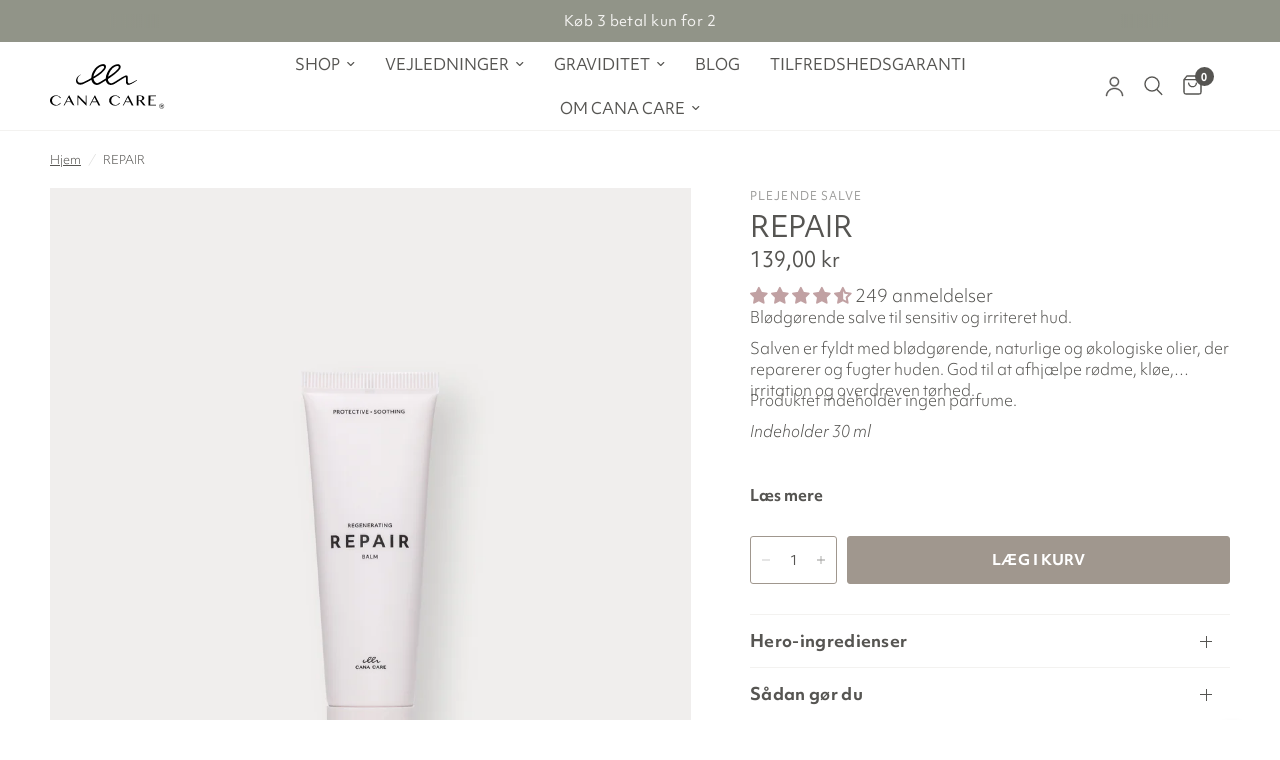

--- FILE ---
content_type: text/html; charset=utf-8
request_url: https://canacare.dk/products/repair-balm-emollient-ointment-30-ml
body_size: 64702
content:
<!doctype html><html class="no-js" store-name="cana-care-dk" lang="da" dir="ltr">
  <head>
<!-- Google Tag Manager --> <script> !function(){"use strict";function l(e){for(var t=e,r=0,n=document.cookie.split(";");r<n.length;r++){var o=n[r].split("=");if(o[0].trim()===t)return o[1]}}function s(e){return localStorage.getItem(e)}function u(e){return window[e]}function A(e,t){e=document.querySelector(e);return t?null==e?void 0:e.getAttribute(t):null==e?void 0:e.textContent}var e=window,t=document,r="script",n="dataLayer",o="https://sgtm.canacare.dk",a="",i="nQwsyinboo",c="M=aWQ9R1RNLVBKOEpRNFJa&sort=asc",g="cookie",v=["_y","_shopify_y"],E="",d=!1;try{var d=!!g&&(m=navigator.userAgent,!!(m=new RegExp("Version/([0-9._]+)(.*Mobile)?.*Safari.*").exec(m)))&&16.4<=parseFloat(m[1]),f="stapeUserId"===g,I=d&&!f?function(e,t,r){void 0===t&&(t="");var n={cookie:l,localStorage:s,jsVariable:u,cssSelector:A},t=Array.isArray(t)?t:[t];if(e&&n[e])for(var o=n[e],a=0,i=t;a<i.length;a++){var c=i[a],c=r?o(c,r):o(c);if(c)return c}else console.warn("invalid uid source",e)}(g,v,E):void 0;d=d&&(!!I||f)}catch(e){console.error(e)}var m=e,g=(m[n]=m[n]||[],m[n].push({"gtm.start":(new Date).getTime(),event:"gtm.js"}),t.getElementsByTagName(r)[0]),v=I?"&bi="+encodeURIComponent(I):"",E=t.createElement(r),f=(d&&(i=8<i.length?i.replace(/([a-z]{8}$)/,"kp$1"):"kp"+i),!d&&a?a:o);E.async=!0,E.src=f+"/"+i+".js?"+c+v,null!=(e=g.parentNode)&&e.insertBefore(E,g)}(); </script> <!-- End Google Tag Manager -->
  
    <meta name="facebook-domain-verification" content="pet6iw2fvwjvruby2892121xnpq96" |>
    <meta name="google-site-verification" content="H3bRMmvqI4rHe0xeU06JJUkuYpfwfNmJOjJw-BO6GwI">
    <meta name="google-site-verification" content="icgks4UDAncNIWNWPdrk8T8s_M_aIf-TpBf1niSrqRA">
    <meta name="google-site-verification" content="Lb-dYhY0Il5wyJQZRfIOgP_FrAe8ipRLymFVTswpRSM">
    <meta name="facebook-domain-verification" content="pet6iw2fvwjvruby2892121xnpq96">
    <meta name="facebook-domain-verification" content="pet6iw2fvwjvruby2892t2lxnpq9b6">
    <meta charset="utf-8">
    <meta http-equiv="X-UA-Compatible" content="IE=edge,chrome=1">
    <meta name="viewport" content="width=device-width, initial-scale=1, maximum-scale=5, viewport-fit=cover">
    <meta name="theme-color" content="#ffffff">
    <link rel="canonical" href="https://canacare.dk/products/repair-balm-emollient-ointment-30-ml">
    <link rel="preconnect" href="https://cdn.shopify.com" crossorigin>
    <link rel="stylesheet" href="https://use.typekit.net/dbc8tok.css">

    <link rel="preload" as="style" href="//canacare.dk/cdn/shop/t/47/assets/app.css?v=144357531665855962371769782258">
<link rel="preload" as="style" href="//canacare.dk/cdn/shop/t/47/assets/product.css?v=60373398948646468571765184402">



<link href="//canacare.dk/cdn/shop/t/47/assets/vendor.min.js?v=169203917996810002771765184425" as="script" rel="preload">
<link href="//canacare.dk/cdn/shop/t/47/assets/app.js?v=74934123105651388441769517382" as="script" rel="preload">
<link href="//canacare.dk/cdn/shop/t/47/assets/slideshow.js?v=10887116970406337511765184413" as="script" rel="preload">

<script>
window.lazySizesConfig = window.lazySizesConfig || {};
window.lazySizesConfig.expand = 250;
window.lazySizesConfig.loadMode = 1;
window.lazySizesConfig.loadHidden = false;
</script>


    <link rel="icon" type="image/png" href="//canacare.dk/cdn/shop/files/canacare_logo_cirkel.png?crop=center&height=32&v=1696248229&width=32">

    <title>
      REPAIR BALM | Blødgørende salve | Cana Care
      
      
       &ndash; Cana Care DK&reg;
    </title>

    
      <meta name="description" content="Repair Balm er en blødgørende salve til til sensitiv og irriteret hud. Den er fyldt med naturlige og økologiske olier, der reparerer og fugter huden 💞">
    
<link rel="preconnect" href="https://fonts.shopifycdn.com" crossorigin>

    

<meta property="og:site_name" content="Cana Care DK">
<meta property="og:url" content="https://canacare.dk/products/repair-balm-emollient-ointment-30-ml">
<meta property="og:title" content="REPAIR BALM | Blødgørende salve | Cana Care">
<meta property="og:type" content="product">
<meta property="og:description" content="Repair Balm er en blødgørende salve til til sensitiv og irriteret hud. Den er fyldt med naturlige og økologiske olier, der reparerer og fugter huden 💞"><meta property="og:image" content="http://canacare.dk/cdn/shop/files/REPAIR1-2.jpg?v=1714482344">
  <meta property="og:image:secure_url" content="https://canacare.dk/cdn/shop/files/REPAIR1-2.jpg?v=1714482344">
  <meta property="og:image:width" content="4724">
  <meta property="og:image:height" content="4724"><meta property="og:price:amount" content="139,00">
  <meta property="og:price:currency" content="DKK"><meta name="twitter:card" content="summary_large_image">
<meta name="twitter:title" content="REPAIR BALM | Blødgørende salve | Cana Care">
<meta name="twitter:description" content="Repair Balm er en blødgørende salve til til sensitiv og irriteret hud. Den er fyldt med naturlige og økologiske olier, der reparerer og fugter huden 💞">


    <link href="//canacare.dk/cdn/shop/t/47/assets/app.css?v=144357531665855962371769782258" rel="stylesheet" type="text/css" media="all" />

    <style data-shopify>

    @import
    url("https://p.typekit.net/p.css?s=1&k=lva7nnq&ht=tk&f=26965.26966.26969.26970.43733.43734.43737.43738&a=13732983&app=typekit&e=css");

    @font-face {
        font-family:"objektiv-mk1";
        src:url("https://use.typekit.net/af/e91fed/00000000000000007735fd7a/30/l?primer=7cdcb44be4a7db8877ffa5c0007b8dd865b3bbc383831fe2ea177f62257a9191&fvd=i4&v=3")
        format("woff2"),url("https://use.typekit.net/af/e91fed/00000000000000007735fd7a/30/d?primer=7cdcb44be4a7db8877ffa5c0007b8dd865b3bbc383831fe2ea177f62257a9191&fvd=i4&v=3")
        format("woff"),url("https://use.typekit.net/af/e91fed/00000000000000007735fd7a/30/a?primer=7cdcb44be4a7db8877ffa5c0007b8dd865b3bbc383831fe2ea177f62257a9191&fvd=i4&v=3")
        format("opentype");
        font-display:auto;font-style:italic;font-weight:400;font-stretch:normal;
    }

    @font-face {
        font-family:"objektiv-mk1";
        src:url("https://use.typekit.net/af/fdbde9/00000000000000007735fd85/30/l?primer=7cdcb44be4a7db8877ffa5c0007b8dd865b3bbc383831fe2ea177f62257a9191&fvd=n4&v=3")
        format("woff2"),url("https://use.typekit.net/af/fdbde9/00000000000000007735fd85/30/d?primer=7cdcb44be4a7db8877ffa5c0007b8dd865b3bbc383831fe2ea177f62257a9191&fvd=n4&v=3")
        format("woff"),url("https://use.typekit.net/af/fdbde9/00000000000000007735fd85/30/a?primer=7cdcb44be4a7db8877ffa5c0007b8dd865b3bbc383831fe2ea177f62257a9191&fvd=n4&v=3")
        format("opentype");
        font-display:auto;font-style:normal;font-weight:400;font-stretch:normal;
    }

    @font-face {
        font-family:"objektiv-mk1";
        src:url("https://use.typekit.net/af/7bfe96/00000000000000007735fd7f/30/l?primer=7cdcb44be4a7db8877ffa5c0007b8dd865b3bbc383831fe2ea177f62257a9191&fvd=n7&v=3")
        format("woff2"),url("https://use.typekit.net/af/7bfe96/00000000000000007735fd7f/30/d?primer=7cdcb44be4a7db8877ffa5c0007b8dd865b3bbc383831fe2ea177f62257a9191&fvd=n7&v=3")
        format("woff"),url("https://use.typekit.net/af/7bfe96/00000000000000007735fd7f/30/a?primer=7cdcb44be4a7db8877ffa5c0007b8dd865b3bbc383831fe2ea177f62257a9191&fvd=n7&v=3")
        format("opentype");
        font-display:auto;font-style:normal;font-weight:700;font-stretch:normal;
    }

    @font-face {
        font-family:"objektiv-mk1";
        src:url("https://use.typekit.net/af/4e7a51/00000000000000007735fd7e/30/l?primer=7cdcb44be4a7db8877ffa5c0007b8dd865b3bbc383831fe2ea177f62257a9191&fvd=i7&v=3")
        format("woff2"),url("https://use.typekit.net/af/4e7a51/00000000000000007735fd7e/30/d?primer=7cdcb44be4a7db8877ffa5c0007b8dd865b3bbc383831fe2ea177f62257a9191&fvd=i7&v=3")
        format("woff"),url("https://use.typekit.net/af/4e7a51/00000000000000007735fd7e/30/a?primer=7cdcb44be4a7db8877ffa5c0007b8dd865b3bbc383831fe2ea177f62257a9191&fvd=i7&v=3")
        format("opentype");
        font-display:auto;font-style:italic;font-weight:700;font-stretch:normal;
    }

    @font-face {
        font-family: "nitti-grotesk-condensed", sans-serif;
        font-weight: 500;
        font-style: normal;
    }

    @font-face {
        font-family: "nitti-grotesk-condensed", sans-serif;
        font-weight: 500;
        font-style: italic;
    }

   
    
    @font-face {
  font-family: Outfit;
  font-weight: 300;
  font-style: normal;
  font-display: swap;
  src: url("//canacare.dk/cdn/fonts/outfit/outfit_n3.8c97ae4c4fac7c2ea467a6dc784857f4de7e0e37.woff2") format("woff2"),
       url("//canacare.dk/cdn/fonts/outfit/outfit_n3.b50a189ccde91f9bceee88f207c18c09f0b62a7b.woff") format("woff");
}

@font-face {
  font-family: Outfit;
  font-weight: 500;
  font-style: normal;
  font-display: swap;
  src: url("//canacare.dk/cdn/fonts/outfit/outfit_n5.8646f8eed6d6d0a1ac9821ab288cc9621d1e145e.woff2") format("woff2"),
       url("//canacare.dk/cdn/fonts/outfit/outfit_n5.9e3c12421e42661c948a7f5b879e5e0c7d394cd6.woff") format("woff");
}

@font-face {
  font-family: Outfit;
  font-weight: 600;
  font-style: normal;
  font-display: swap;
  src: url("//canacare.dk/cdn/fonts/outfit/outfit_n6.dfcbaa80187851df2e8384061616a8eaa1702fdc.woff2") format("woff2"),
       url("//canacare.dk/cdn/fonts/outfit/outfit_n6.88384e9fc3e36038624caccb938f24ea8008a91d.woff") format("woff");
}

h1,h2,h3,h4,h5,h6,
    .h1,.h2,.h3,.h4,.h5,.h6,
    .logolink.text-logo,
    .heading-font,
    .h1-xlarge,
    .h1-large,
    .customer-addresses .my-address .address-index {
        font-style: normal;
        font-weight: 400;
        font-family:"objektiv-mk1";
    }

    .header,
    .scrolling-text,
    .product-title,
    .product-card-title,
    .price,
    .button,
    .see-more-btn,
    .product-cart-item .cart-product-link,
    .text-with-icons__block-content .body-font {
         font-family:"objektiv-mk1";
    }body,
    .body-font {
        font-style: normal;
        font-weight: 300;
        font-family:"objektiv-mk1";
    }
    :root {
        --font-body-scale: 1.0;
        --font-body-line-height-scale: 0.9;
        --font-body-letter-spacing: 0.0em;
        --font-announcement-scale: 1.1;
        --font-heading-scale: 1.0;
        --font-heading-line-height-scale: 1.0;
        --font-heading-letter-spacing: -0.01em;
        --font-navigation-scale: 1.0;
        --font-product-title-scale: 1.0;
        --font-product-title-line-height-scale: 0.8;
        --button-letter-spacing: 0.01em;--bg-body: #ffffff;
            --bg-body-rgb: 255,255,255;
            --bg-body-darken: #f7f7f7;
            --payment-terms-background-color: #ffffff;--color-body: #565552;
            --color-body-rgb: 86,85,82;--color-accent: #565552;
            --color-accent-rgb: 86,85,82;--color-border: #f3f2f0;--color-form-border: #f3f2f0;--color-announcement-bar-text: #f3f2f0;--color-announcement-bar-bg: #919488;--color-header-bg: #ffffff;
            --color-header-bg-rgb: 255,255,255;--color-header-text: #565552;
            --color-header-text-rgb: 86,85,82;--color-header-links: #565552;--color-header-links-hover: #d3c1b8;--color-header-icons: #565552;--color-header-border: #f3f2f0;--solid-button-background: #a0978e;--solid-button-label: #ffffff;--outline-button-label: #a0978e;--color-price: #a0978e;--color-star: #565552;--color-dots: #565552;--color-inventory-instock: #d3c1b8;--color-inventory-lowstock: #a0978e;--section-spacing-mobile: 50px;--section-spacing-desktop: 90px;--button-border-radius: 3px;--color-badge-text: #ffffff;--color-badge-sold-out: #c7c3c3;--color-badge-sale: #a0978e;--badge-corner-radius: 13px;--color-footer-text: #000000;
            --color-footer-text-rgb: 0,0,0;--color-footer-link: #000000;--color-footer-link-hover: #d3c1b8;--color-footer-border: #a0978e;
            --color-footer-border-rgb: 160,151,142;--color-footer-bg: #f3f2f0;--upsell_heading_bg: #A0978E;--upsell_heading: #FFFFFF;--upsell_subheading: #FFFFFF;--product_heading: #000;--product_subheading: #A0978E;--product_pricing: #72716D;--product_compare_price: #72716D;--heading_font_size: 19px;--subheading_font_size: 16px;--product_heading_font_size: 16px;--product_subheading_font_size: 14px;--product_price: 16px;--product_button: 14px;}
</style>
    <link href="//canacare.dk/cdn/shop/t/47/assets/parcel_style.css?v=170089711759377600431765184387" rel="stylesheet" type="text/css" media="all" />

    <script>
		window.theme = window.theme || {};
		theme = {
			settings: {
				money_with_currency_format:"{{amount_with_comma_separator}} kr",
        currency_code:"DKK",
        store_name:"cana-care-dk",
				cart_drawer:true,
				product_id: 8441221087517,
				free_gift:"",
        free_gift_products:[]},
			routes: {
				root_url: '/',
				cart_url: '/cart',
				cart_add_url: '/cart/add',
				search_url: '/search',
				cart_change_url: '/cart/change',
				cart_update_url: '/cart/update',
				predictive_search_url: '/search/suggest'
			},
			variantStrings: {
        addToCart: `Læg i kurv`,
        soldOut: `Udsolgt`,
        unavailable: `Ikke tilgængelig`
      },
			strings: {
				requiresTerms: `Du skal acceptere salgsbetingelserne for at fortsætte til betaling`
			}
		};
    </script>
    <script>window.performance && window.performance.mark && window.performance.mark('shopify.content_for_header.start');</script><meta name="facebook-domain-verification" content="cva18mxmjm0qqvyb19e053sel86er1">
<meta id="shopify-digital-wallet" name="shopify-digital-wallet" content="/78542438685/digital_wallets/dialog">
<meta name="shopify-checkout-api-token" content="337f0101400d7067bc331f1a13606ace">
<meta id="in-context-paypal-metadata" data-shop-id="78542438685" data-venmo-supported="false" data-environment="production" data-locale="en_US" data-paypal-v4="true" data-currency="DKK">
<link rel="alternate" hreflang="x-default" href="https://canacare.com/products/repair-balm-emollient-ointment-30-ml">
<link rel="alternate" hreflang="en" href="https://canacare.com/products/repair-balm-emollient-ointment-30-ml">
<link rel="alternate" hreflang="de" href="https://canacare.com/de/products/repair-balm-emollient-ointment-30-ml">
<link rel="alternate" hreflang="da-DK" href="https://canacare.dk/products/repair-balm-emollient-ointment-30-ml">
<link rel="alternate" hreflang="sv-SE" href="https://canacare.se/products/repair-balm-emollient-ointment-30-ml">
<link rel="alternate" hreflang="no-NO" href="https://canacare.com/no-no/products/repair-balm-emollient-ointment-30-ml">
<link rel="alternate" type="application/json+oembed" href="https://canacare.dk/products/repair-balm-emollient-ointment-30-ml.oembed">
<script async="async" src="/checkouts/internal/preloads.js?locale=da-DK&configuration_id=6511952252"></script>
<script id="shopify-features" type="application/json">{"accessToken":"337f0101400d7067bc331f1a13606ace","betas":["rich-media-storefront-analytics"],"domain":"canacare.dk","predictiveSearch":true,"shopId":78542438685,"locale":"da"}</script>
<script>var Shopify = Shopify || {};
Shopify.shop = "cana-care-dk.myshopify.com";
Shopify.locale = "da";
Shopify.currency = {"active":"DKK","rate":"1.0"};
Shopify.country = "DK";
Shopify.theme = {"name":"ShopHelten | Live 8\/12\/25","id":183679615356,"schema_name":"Reformation","schema_version":"1.6.2","theme_store_id":null,"role":"main"};
Shopify.theme.handle = "null";
Shopify.theme.style = {"id":null,"handle":null};
Shopify.cdnHost = "canacare.dk/cdn";
Shopify.routes = Shopify.routes || {};
Shopify.routes.root = "/";</script>
<script type="module">!function(o){(o.Shopify=o.Shopify||{}).modules=!0}(window);</script>
<script>!function(o){function n(){var o=[];function n(){o.push(Array.prototype.slice.apply(arguments))}return n.q=o,n}var t=o.Shopify=o.Shopify||{};t.loadFeatures=n(),t.autoloadFeatures=n()}(window);</script>
<script id="shop-js-analytics" type="application/json">{"pageType":"product"}</script>
<script defer="defer" async type="module" src="//canacare.dk/cdn/shopifycloud/shop-js/modules/v2/client.init-shop-cart-sync_BWUFHQxD.da.esm.js"></script>
<script defer="defer" async type="module" src="//canacare.dk/cdn/shopifycloud/shop-js/modules/v2/chunk.common_CxPaeDJ-.esm.js"></script>
<script defer="defer" async type="module" src="//canacare.dk/cdn/shopifycloud/shop-js/modules/v2/chunk.modal_DY3Xiats.esm.js"></script>
<script type="module">
  await import("//canacare.dk/cdn/shopifycloud/shop-js/modules/v2/client.init-shop-cart-sync_BWUFHQxD.da.esm.js");
await import("//canacare.dk/cdn/shopifycloud/shop-js/modules/v2/chunk.common_CxPaeDJ-.esm.js");
await import("//canacare.dk/cdn/shopifycloud/shop-js/modules/v2/chunk.modal_DY3Xiats.esm.js");

  window.Shopify.SignInWithShop?.initShopCartSync?.({"fedCMEnabled":true,"windoidEnabled":true});

</script>
<script>(function() {
  var isLoaded = false;
  function asyncLoad() {
    if (isLoaded) return;
    isLoaded = true;
    var urls = ["https:\/\/cdn.nfcube.com\/instafeed-a231d9a5f940b4b16f80b3db48a5f6b9.js?shop=cana-care-dk.myshopify.com","https:\/\/cdn.shopify.com\/s\/files\/1\/0597\/3783\/3627\/files\/tptinstall.min.js?v=1718591634\u0026t=tapita-seo-script-tags\u0026shop=cana-care-dk.myshopify.com","\/\/cdn.shopify.com\/proxy\/335e5000a69acaa191507f705d9571071e3dcbe205494214bae9ab9e03b9dc5d\/widget.cdn.sprii.io\/sprii-checkout-shopify.js?ver=1740658736180\u0026shop=cana-care-dk.myshopify.com\u0026sp-cache-control=cHVibGljLCBtYXgtYWdlPTkwMA","https:\/\/tseish-app.connect.trustedshops.com\/esc.js?apiBaseUrl=aHR0cHM6Ly90c2Vpc2gtYXBwLmNvbm5lY3QudHJ1c3RlZHNob3BzLmNvbQ==\u0026instanceId=Y2FuYS1jYXJlLWRrLm15c2hvcGlmeS5jb20=\u0026shop=cana-care-dk.myshopify.com"];
    for (var i = 0; i < urls.length; i++) {
      var s = document.createElement('script');
      s.type = 'text/javascript';
      s.async = true;
      s.src = urls[i];
      var x = document.getElementsByTagName('script')[0];
      x.parentNode.insertBefore(s, x);
    }
  };
  if(window.attachEvent) {
    window.attachEvent('onload', asyncLoad);
  } else {
    window.addEventListener('load', asyncLoad, false);
  }
})();</script>
<script id="__st">var __st={"a":78542438685,"offset":3600,"reqid":"89dace50-a3d8-4b47-af0a-ebaf31c8880d-1769906441","pageurl":"canacare.dk\/products\/repair-balm-emollient-ointment-30-ml","u":"d75e672122fb","p":"product","rtyp":"product","rid":8441221087517};</script>
<script>window.ShopifyPaypalV4VisibilityTracking = true;</script>
<script id="captcha-bootstrap">!function(){'use strict';const t='contact',e='account',n='new_comment',o=[[t,t],['blogs',n],['comments',n],[t,'customer']],c=[[e,'customer_login'],[e,'guest_login'],[e,'recover_customer_password'],[e,'create_customer']],r=t=>t.map((([t,e])=>`form[action*='/${t}']:not([data-nocaptcha='true']) input[name='form_type'][value='${e}']`)).join(','),a=t=>()=>t?[...document.querySelectorAll(t)].map((t=>t.form)):[];function s(){const t=[...o],e=r(t);return a(e)}const i='password',u='form_key',d=['recaptcha-v3-token','g-recaptcha-response','h-captcha-response',i],f=()=>{try{return window.sessionStorage}catch{return}},m='__shopify_v',_=t=>t.elements[u];function p(t,e,n=!1){try{const o=window.sessionStorage,c=JSON.parse(o.getItem(e)),{data:r}=function(t){const{data:e,action:n}=t;return t[m]||n?{data:e,action:n}:{data:t,action:n}}(c);for(const[e,n]of Object.entries(r))t.elements[e]&&(t.elements[e].value=n);n&&o.removeItem(e)}catch(o){console.error('form repopulation failed',{error:o})}}const l='form_type',E='cptcha';function T(t){t.dataset[E]=!0}const w=window,h=w.document,L='Shopify',v='ce_forms',y='captcha';let A=!1;((t,e)=>{const n=(g='f06e6c50-85a8-45c8-87d0-21a2b65856fe',I='https://cdn.shopify.com/shopifycloud/storefront-forms-hcaptcha/ce_storefront_forms_captcha_hcaptcha.v1.5.2.iife.js',D={infoText:'Beskyttet af hCaptcha',privacyText:'Beskyttelse af persondata',termsText:'Vilkår'},(t,e,n)=>{const o=w[L][v],c=o.bindForm;if(c)return c(t,g,e,D).then(n);var r;o.q.push([[t,g,e,D],n]),r=I,A||(h.body.append(Object.assign(h.createElement('script'),{id:'captcha-provider',async:!0,src:r})),A=!0)});var g,I,D;w[L]=w[L]||{},w[L][v]=w[L][v]||{},w[L][v].q=[],w[L][y]=w[L][y]||{},w[L][y].protect=function(t,e){n(t,void 0,e),T(t)},Object.freeze(w[L][y]),function(t,e,n,w,h,L){const[v,y,A,g]=function(t,e,n){const i=e?o:[],u=t?c:[],d=[...i,...u],f=r(d),m=r(i),_=r(d.filter((([t,e])=>n.includes(e))));return[a(f),a(m),a(_),s()]}(w,h,L),I=t=>{const e=t.target;return e instanceof HTMLFormElement?e:e&&e.form},D=t=>v().includes(t);t.addEventListener('submit',(t=>{const e=I(t);if(!e)return;const n=D(e)&&!e.dataset.hcaptchaBound&&!e.dataset.recaptchaBound,o=_(e),c=g().includes(e)&&(!o||!o.value);(n||c)&&t.preventDefault(),c&&!n&&(function(t){try{if(!f())return;!function(t){const e=f();if(!e)return;const n=_(t);if(!n)return;const o=n.value;o&&e.removeItem(o)}(t);const e=Array.from(Array(32),(()=>Math.random().toString(36)[2])).join('');!function(t,e){_(t)||t.append(Object.assign(document.createElement('input'),{type:'hidden',name:u})),t.elements[u].value=e}(t,e),function(t,e){const n=f();if(!n)return;const o=[...t.querySelectorAll(`input[type='${i}']`)].map((({name:t})=>t)),c=[...d,...o],r={};for(const[a,s]of new FormData(t).entries())c.includes(a)||(r[a]=s);n.setItem(e,JSON.stringify({[m]:1,action:t.action,data:r}))}(t,e)}catch(e){console.error('failed to persist form',e)}}(e),e.submit())}));const S=(t,e)=>{t&&!t.dataset[E]&&(n(t,e.some((e=>e===t))),T(t))};for(const o of['focusin','change'])t.addEventListener(o,(t=>{const e=I(t);D(e)&&S(e,y())}));const B=e.get('form_key'),M=e.get(l),P=B&&M;t.addEventListener('DOMContentLoaded',(()=>{const t=y();if(P)for(const e of t)e.elements[l].value===M&&p(e,B);[...new Set([...A(),...v().filter((t=>'true'===t.dataset.shopifyCaptcha))])].forEach((e=>S(e,t)))}))}(h,new URLSearchParams(w.location.search),n,t,e,['guest_login'])})(!0,!0)}();</script>
<script integrity="sha256-4kQ18oKyAcykRKYeNunJcIwy7WH5gtpwJnB7kiuLZ1E=" data-source-attribution="shopify.loadfeatures" defer="defer" src="//canacare.dk/cdn/shopifycloud/storefront/assets/storefront/load_feature-a0a9edcb.js" crossorigin="anonymous"></script>
<script data-source-attribution="shopify.dynamic_checkout.dynamic.init">var Shopify=Shopify||{};Shopify.PaymentButton=Shopify.PaymentButton||{isStorefrontPortableWallets:!0,init:function(){window.Shopify.PaymentButton.init=function(){};var t=document.createElement("script");t.src="https://canacare.dk/cdn/shopifycloud/portable-wallets/latest/portable-wallets.da.js",t.type="module",document.head.appendChild(t)}};
</script>
<script data-source-attribution="shopify.dynamic_checkout.buyer_consent">
  function portableWalletsHideBuyerConsent(e){var t=document.getElementById("shopify-buyer-consent"),n=document.getElementById("shopify-subscription-policy-button");t&&n&&(t.classList.add("hidden"),t.setAttribute("aria-hidden","true"),n.removeEventListener("click",e))}function portableWalletsShowBuyerConsent(e){var t=document.getElementById("shopify-buyer-consent"),n=document.getElementById("shopify-subscription-policy-button");t&&n&&(t.classList.remove("hidden"),t.removeAttribute("aria-hidden"),n.addEventListener("click",e))}window.Shopify?.PaymentButton&&(window.Shopify.PaymentButton.hideBuyerConsent=portableWalletsHideBuyerConsent,window.Shopify.PaymentButton.showBuyerConsent=portableWalletsShowBuyerConsent);
</script>
<script data-source-attribution="shopify.dynamic_checkout.cart.bootstrap">document.addEventListener("DOMContentLoaded",(function(){function t(){return document.querySelector("shopify-accelerated-checkout-cart, shopify-accelerated-checkout")}if(t())Shopify.PaymentButton.init();else{new MutationObserver((function(e,n){t()&&(Shopify.PaymentButton.init(),n.disconnect())})).observe(document.body,{childList:!0,subtree:!0})}}));
</script>
<link id="shopify-accelerated-checkout-styles" rel="stylesheet" media="screen" href="https://canacare.dk/cdn/shopifycloud/portable-wallets/latest/accelerated-checkout-backwards-compat.css" crossorigin="anonymous">
<style id="shopify-accelerated-checkout-cart">
        #shopify-buyer-consent {
  margin-top: 1em;
  display: inline-block;
  width: 100%;
}

#shopify-buyer-consent.hidden {
  display: none;
}

#shopify-subscription-policy-button {
  background: none;
  border: none;
  padding: 0;
  text-decoration: underline;
  font-size: inherit;
  cursor: pointer;
}

#shopify-subscription-policy-button::before {
  box-shadow: none;
}

      </style>

<script>window.performance && window.performance.mark && window.performance.mark('shopify.content_for_header.end');</script>
    <!-- Header hook for plugins -->

    <script>
      document.documentElement.className = document.documentElement.className.replace('no-js', 'js');
    </script>
    <script>
  // 1) Ensure Shopify Customer Privacy API is loaded
  window.Shopify?.loadFeatures?.(
    [{ name: "consent-tracking-api", version: "0.1" }],
    function (error) {
      if (error) console.warn("Consent API failed to load", error);
      else console.log("✅ Shopify Customer Privacy API loaded");
    }
  );

  // 2) Tiny readiness helpers
  function whenShopifyReady() {
    return new Promise((resolve) => {
      const ready = () => (window.Shopify?.customerPrivacy ? resolve(window.Shopify.customerPrivacy) : null);
      if (ready()) return;
      const iv = setInterval(() => {
        if (window.Shopify?.customerPrivacy) { clearInterval(iv); resolve(window.Shopify.customerPrivacy); }
      }, 50);
      // also try again after onload
      window.addEventListener("load", ready);
    });
  }

  function whenCookiebotReady() {
    return new Promise((resolve) => {
      // If Cookiebot already decided (consented/declined remembered), it exposes .consent (singular)
      if (window.Cookiebot?.consent) return resolve(window.Cookiebot);
      // Resolve on the official events
      const onReady = () => resolve(window.Cookiebot);
      window.addEventListener("CookiebotOnConsentReady", onReady);
      window.addEventListener("CookiebotOnConsentChanged", onReady);
    });
  }

  // 3) One true sync (uses Cookiebot.consent → Shopify granular)
  function syncCookiebotToShopify() {
    const cb = window.Cookiebot;
    const cp = window.Shopify?.customerPrivacy;
    if (!cb?.consent || !cp) {
      console.log("[Consent Debug] Missing pieces at sync time:", { hasCookiebot: !!cb, hasConsent: !!(cb && cb.consent), hasShopify: !!cp });
      return;
    }

    // Map Cookiebot categories (singular 'consent') → Shopify granular
    const granular = {
      analytics:   !!cb.consent.statistics,
      marketing:   !!cb.consent.marketing,
      preferences: !!cb.consent.preferences,
      // sale_of_data: false // add if you implement a US opt-out flow
    };

    console.log("[Consent Debug] Setting Shopify consent:", granular);
    cp.setTrackingConsent(granular, () => {
      console.log("[Consent Debug] Shopify consent set successfully");
    });
  }

  // 4) Wait for BOTH to be ready, then sync; also resync on changes
  Promise.all([whenShopifyReady(), whenCookiebotReady()]).then(syncCookiebotToShopify);

  // If Cookiebot changes later (user re-opens banner), re-sync
  window.addEventListener("CookiebotOnConsentChanged", () => {
    if (window.Shopify?.customerPrivacy) syncCookiebotToShopify();
  });
</script>
    
<!-- Google Tag Manager -->
<script>
!function(){"use strict";
function l(e){for(var t=e,r=0,n=document.cookie.split(";");r<n.length;r++){var o=n[r].split("=");if(o[0].trim()===t)return o[1]}}function s(e){return localStorage.getItem(e)}function u(e){return window[e]}function A(e,t){e=document.querySelector(e);return t?null==e?void 0:e.getAttribute(t):null==e?void 0:e.textContent}
var e=window,t=document,r="script",n="dataLayer",
o="https://sgtm.canacare.com",a="",i="nQwsyinboo",c="M=aWQ9R1RNLVBKOEpRNFJa&sort=asc",
g="cookie",v=["_y","_shopify_y"],E="",d=!1;
try{var d=!!g&&(m=navigator.userAgent,!!(m=new RegExp("Version/([0-9._]+)(.*Mobile)?.*Safari.*").exec(m)))&&16.4<=parseFloat(m[1]),f="stapeUserId"===g,I=d&&!f?function(e,t,r){void 0===t&&(t="");var n={cookie:l,localStorage:s,jsVariable:u,cssSelector:A},t=Array.isArray(t)?t:[t];if(e&&n[e])for(var o=n[e],a=0,i=t;a<i.length;a++){var c=i[a],c=r?o(c,r):o(c);if(c)return c}else console.warn("invalid uid source",e)}(g,v,E):void 0;d=d&&(!!I||f)}catch(e){console.error(e)}
var m=e,g=(m[n]=m[n]||[],m[n].push({"gtm.start":(new Date).getTime(),event:"gtm.js"}),t.getElementsByTagName(r)[0]),
v=I?"&bi="+encodeURIComponent(I):"",E=t.createElement(r),
f=(d&&(i=8<i.length?i.replace(/([a-z]{8}$)/,"kp$1"):"kp"+i),!d&&a?a:o);
E.async=!0,E.src=f+"/"+i+".js?"+c+v,null!=(e=g.parentNode)&&e.insertBefore(E,g)}();
</script>

<!-- End Google Tag Manager -->

<script type="text/javascript">
(function() {
var s = document.createElement('script');
s.defer = true;
s.type = 'text/javascript';
s.src = 'https://script.historianhq.com/ff28757f178b4097aac0ab4f274145d1';
document.getElementsByTagName('head')[0].appendChild(s);
})();
</script>
<script type="text/javascript" src="https://cdn.weglot.com/weglot.min.js"></script>
<script>
    Weglot.initialize({
        api_key: 'wg_891fed2ac04d9c90754f414b2390156c1'
    });
</script>
  <!-- BEGIN app block: shopify://apps/klaviyo-email-marketing-sms/blocks/klaviyo-onsite-embed/2632fe16-c075-4321-a88b-50b567f42507 -->












  <script async src="https://static.klaviyo.com/onsite/js/SSjveH/klaviyo.js?company_id=SSjveH"></script>
  <script>!function(){if(!window.klaviyo){window._klOnsite=window._klOnsite||[];try{window.klaviyo=new Proxy({},{get:function(n,i){return"push"===i?function(){var n;(n=window._klOnsite).push.apply(n,arguments)}:function(){for(var n=arguments.length,o=new Array(n),w=0;w<n;w++)o[w]=arguments[w];var t="function"==typeof o[o.length-1]?o.pop():void 0,e=new Promise((function(n){window._klOnsite.push([i].concat(o,[function(i){t&&t(i),n(i)}]))}));return e}}})}catch(n){window.klaviyo=window.klaviyo||[],window.klaviyo.push=function(){var n;(n=window._klOnsite).push.apply(n,arguments)}}}}();</script>

  
    <script id="viewed_product">
      if (item == null) {
        var _learnq = _learnq || [];

        var MetafieldReviews = null
        var MetafieldYotpoRating = null
        var MetafieldYotpoCount = null
        var MetafieldLooxRating = null
        var MetafieldLooxCount = null
        var okendoProduct = null
        var okendoProductReviewCount = null
        var okendoProductReviewAverageValue = null
        try {
          // The following fields are used for Customer Hub recently viewed in order to add reviews.
          // This information is not part of __kla_viewed. Instead, it is part of __kla_viewed_reviewed_items
          MetafieldReviews = {"rating":{"scale_min":"1.0","scale_max":"5.0","value":"4.58"},"rating_count":249};
          MetafieldYotpoRating = null
          MetafieldYotpoCount = null
          MetafieldLooxRating = null
          MetafieldLooxCount = null

          okendoProduct = null
          // If the okendo metafield is not legacy, it will error, which then requires the new json formatted data
          if (okendoProduct && 'error' in okendoProduct) {
            okendoProduct = null
          }
          okendoProductReviewCount = okendoProduct ? okendoProduct.reviewCount : null
          okendoProductReviewAverageValue = okendoProduct ? okendoProduct.reviewAverageValue : null
        } catch (error) {
          console.error('Error in Klaviyo onsite reviews tracking:', error);
        }

        var item = {
          Name: "REPAIR",
          ProductID: 8441221087517,
          Categories: ["3FOR2","Alle produkter","BESTSELLERS","Børn","Efterårsfavoritter","Gaver under 200","Gode før\/efter træning","Graviditet","Selvforkælelse","ski"],
          ImageURL: "https://canacare.dk/cdn/shop/files/REPAIR1-2_grande.jpg?v=1714482344",
          URL: "https://canacare.dk/products/repair-balm-emollient-ointment-30-ml",
          Brand: "Cana Care",
          Price: "139,00 kr",
          Value: "139,00",
          CompareAtPrice: "0,00 kr"
        };
        _learnq.push(['track', 'Viewed Product', item]);
        _learnq.push(['trackViewedItem', {
          Title: item.Name,
          ItemId: item.ProductID,
          Categories: item.Categories,
          ImageUrl: item.ImageURL,
          Url: item.URL,
          Metadata: {
            Brand: item.Brand,
            Price: item.Price,
            Value: item.Value,
            CompareAtPrice: item.CompareAtPrice
          },
          metafields:{
            reviews: MetafieldReviews,
            yotpo:{
              rating: MetafieldYotpoRating,
              count: MetafieldYotpoCount,
            },
            loox:{
              rating: MetafieldLooxRating,
              count: MetafieldLooxCount,
            },
            okendo: {
              rating: okendoProductReviewAverageValue,
              count: okendoProductReviewCount,
            }
          }
        }]);
      }
    </script>
  




  <script>
    window.klaviyoReviewsProductDesignMode = false
  </script>







<!-- END app block --><!-- BEGIN app block: shopify://apps/tapita-seo-speed/blocks/app-embed/cd37ca7a-40ad-4fdc-afd3-768701482209 -->



<script class="tpt-seo-schema">
    var tapitaSeoVer = 1179;
    var tptAddedSchemas = [];
</script>






    <!-- BEGIN app snippet: product-schema -->

  <!-- END app snippet -->



  




<!-- BEGIN app snippet: alter-schemas -->




<script>
    (function disableSchemasByType(schemaTypesToDisable = []) {
        if (!schemaTypesToDisable.length) return;
        const DEBUG = window.location.href?.includes("debug");
        const log = (...a) => DEBUG && console.log(...a);
        const removeAttrsDeep = (root, attrs) => {
            root.querySelectorAll("*").forEach((el) =>
                attrs.forEach((a) => el.removeAttribute(a))
            );
        };
        const extractTypesFromJsonLD = (json) => {
            const types = new Set();
            const walk = (v) => {
                if (!v) return;
                if (Array.isArray(v)) return v.forEach(walk);
                if (typeof v === "object") {
                    if (v["@type"]) {
                        (Array.isArray(v["@type"])
                            ? v["@type"]
                            : [v["@type"]]
                        ).forEach((t) => types.add(t));
                    }
                    if (v["@graph"]) walk(v["@graph"]);
                }
            };
            walk(json);
            return types;
        };
        const matchesSchemaType = (value) =>
            value && schemaTypesToDisable.some((t) => value.includes(t));
        const handleJsonLD = (container = document) => {
            container
                .querySelectorAll(
                    'script[type="application/ld+json"]:not([author="tpt"])'
                )
                .forEach((script) => {
                    try {
                        const json = JSON.parse(script.textContent);
                        const types = extractTypesFromJsonLD(json);
                        if (
                            [...types].some((t) => schemaTypesToDisable.includes(t))
                        ) {
                            script.type = "application/ldjson-disabled";
                            log("Disabled JSON-LD:", script);
                        }
                    } catch {}
                });
        };
        const handleMicrodata = (container = document) => {
            container
                .querySelectorAll(
                    schemaTypesToDisable
                        .map((t) => `[itemtype*="schema.org/${t}"]`)
                        .join(",")
                )
                .forEach((el) => {
                    el.removeAttribute("itemscope");
                    el.removeAttribute("itemtype");
                    el.removeAttribute("itemprop");
                    removeAttrsDeep(el, ["itemprop"]);
                });
        };
        const handleRDFa = (container = document) => {
            container
                .querySelectorAll(
                    schemaTypesToDisable
                        .map(
                            (t) =>
                                `[typeof*="${t}"],[vocab*="schema.org"][typeof*="${t}"]`
                        )
                        .join(",")
                )
                .forEach((el) => {
                    el.removeAttribute("vocab");
                    el.removeAttribute("typeof");
                    el.removeAttribute("property");
                    removeAttrsDeep(el, ["property"]);
                });
        };
        const processSchemas = (container) => {
            handleJsonLD(container);
            handleMicrodata(container);
            handleRDFa(container);
        };
        processSchemas();
        const observer = new MutationObserver((mutations) => {
            mutations.forEach((m) => {
                m.addedNodes.forEach((n) => {
                    if (n.nodeType !== 1) return;

                    if (
                        n.tagName === "SCRIPT" &&
                        n.type === "application/ld+json" &&
                        n.getAttribute("author") !== "tpt"
                    ) {
                        handleJsonLD(n.parentElement);
                        return;
                    }

                    const itemType = n.getAttribute?.("itemtype");
                    const typeOf = n.getAttribute?.("typeof");

                    if (matchesSchemaType(itemType) || matchesSchemaType(typeOf)) {
                        handleMicrodata(n.parentElement);
                        handleRDFa(n.parentElement);
                    } else {
                        processSchemas(n);
                    }
                });

                if (m.type === "attributes") {
                    const t = m.target;

                    if (
                        t.tagName === "SCRIPT" &&
                        t.type === "application/ld+json" &&
                        t.getAttribute("author") !== "tpt"
                    ) {
                        handleJsonLD(t.parentElement);
                    }

                    if (
                        m.attributeName === "itemtype" &&
                        matchesSchemaType(t.getAttribute("itemtype"))
                    ) {
                        handleMicrodata(t.parentElement);
                    }

                    if (
                        m.attributeName === "typeof" &&
                        matchesSchemaType(t.getAttribute("typeof"))
                    ) {
                        handleRDFa(t.parentElement);
                    }
                }
            });
        });

        observer.observe(document.body || document.documentElement, {
            childList: true,
            subtree: true,
            attributes: true,
            attributeFilter: ["itemtype", "typeof", "type"],
        });

        log("Schema disabler initialized with types:", schemaTypesToDisable);
    })(window.tptAddedSchemas);
</script><!-- END app snippet -->


<script class="tpt-seo-schema">
    var instantPageUrl = "https://cdn.shopify.com/extensions/019c0891-d038-758d-badf-23d3f46c1536/tapita-seo-schema-178/assets/instantpage.js";
    var tptMetaDataConfigUrl = 'https://cdn.shopify.com/s/files/1/0785/4243/8685/t/47/assets/tapita-meta-data.json?v=1765184417';
    // ADD META TITLE / DESCRIPTION WHEN tptMetaDataConfigUrl valid
    const createMetaTag = (descriptionValue) => {
        const metaTag = document.createElement('meta');
        metaTag.setAttribute('name', 'description');
        metaTag.setAttribute('content', descriptionValue);
        const headTag = document.querySelector('head');
        headTag.appendChild(metaTag);
    }
    const replaceMetaTagContent = (titleValue, descriptionValue, needReplaceVar) => {
        const disableReplacingTitle = !!window._tpt_no_replacing_plain_title
        const disableReplacingDescription = !!window._tpt_no_replacing_plain_desc
        const config = { attributes: true, childList: true, subtree: true};
        const header = document.getElementsByTagName('head')[0];
        let i = 0;
        const callback = (mutationList, observer) => {
            i++;
            const title = document.getElementsByTagName('title')[0];
            const ogTitle = document.querySelector('meta[property="og:title"]');
            const twitterTitle = document.querySelector('meta[name="twitter:title"]');
            const newTitle = needReplaceVar ? replaceVar(titleValue) : titleValue;
            const newDescription = needReplaceVar ? replaceVar(descriptionValue) : descriptionValue;
            if(titleValue && document && document.title != newTitle && !disableReplacingTitle){
                document.title = newTitle;
            }
            if(ogTitle && (ogTitle?.content != newTitle)){
                ogTitle?.setAttribute('content', newTitle);
            }
            if(twitterTitle && (twitterTitle?.content != newTitle)){
                twitterTitle?.setAttribute('content', newTitle);
            }
            const metaDescriptionTagList = document.querySelectorAll('meta[name="description"]');
            const ogDescriptionTagList = document.querySelector('meta[property="og:description"]');
            const twitterDescriptionTagList = document.querySelector('meta[name="twitter:description"]');
            try {
                if(ogDescriptionTagList && newDescription && (ogDescriptionTagList?.content != newDescription)) {
                    ogDescriptionTagList?.setAttribute('content', newDescription);
                }
                if(twitterDescriptionTagList && newDescription && (twitterDescriptionTagList?.content != newDescription)){
                    twitterDescriptionTagList?.setAttribute('content', newDescription);
                }
            } catch (err) {

            }
            if (descriptionValue) {
                if(metaDescriptionTagList?.length == 0){
                    try {
                    createMetaTag(newDescription);
                    } catch (err) {
                    //
                    }
                }
                metaDescriptionTagList?.forEach(metaDescriptionTag=>{
                    if(metaDescriptionTag.content != newDescription && !disableReplacingDescription){
                    metaDescriptionTag.content = newDescription;
                    }
                })
            }
            if(observer && i > 1000){
                observer.disconnect();
            }
        };
        callback();
        setTimeout(callback, 100);
        const observer = new MutationObserver(callback);
        if(observer){
            observer.observe(header, config);
        }
    }
    if (tptMetaDataConfigUrl) {
        fetch(tptMetaDataConfigUrl)
        .then(response => response.json())
        .then((data) => {
            if(!data) return;
            const instantPage = data?.instantPage || false;
            const excludedPaths = [
                '/cart',
                '/checkout',
                '/account',
                '/search',
                'logout',
                'login',
                'customer'
            ];
            if (!window.FPConfig || !window.FPConfig.ignoreKeywords || !Array.isArray(window.FPConfig.ignoreKeywords)) {
                window.FPConfig = { ignoreKeywords : excludedPaths };
            } else {
                window.FPConfig.ignoreKeywords = window.FPConfig.ignoreKeywords.concat(excludedPaths);
            }
            var toEnableInstantPageByPath = true;
            if (window.location.pathname && window.location.pathname.includes) {
                excludedPaths.forEach(excludedPath => {
                    if (window.location.pathname.includes(excludedPath)) {
                        toEnableInstantPageByPath = false;
                    }
                });
            }
            const spcBar = document ? document.getElementById('shopify-pc__banner') : null;
            if (spcBar)
                toEnableInstantPageByPath = false;
            if (window.document &&
                window.document.location &&
                window.document.location.pathname &&
                window.document.location.pathname.includes) {
                excludedPaths.forEach(excludedPath => {
                    if (window.document.location.pathname.includes(excludedPath)) {
                        toEnableInstantPageByPath = false;
                    }
                });
            }
            if(instantPage && toEnableInstantPageByPath){
                const tptAddInstantPage =  setInterval(function () {
                    try {
                        if(document && document.body && (window.top === window.self)){
                            var instantScript = document.createElement('script');
                            instantScript.src = instantPageUrl;
                            document.body.appendChild(instantScript);
                            clearInterval(tptAddInstantPage);
                        }
                    } catch (err) {
                        //
                    }
                }, 500);
            }
        });
    }
    if (window.tapita_meta_page_title || window.tapita_meta_page_description) {
        replaceMetaTagContent(window.tapita_meta_page_title, window.tapita_meta_page_description, false);
    }
</script>



<!-- END app block --><!-- BEGIN app block: shopify://apps/judge-me-reviews/blocks/judgeme_core/61ccd3b1-a9f2-4160-9fe9-4fec8413e5d8 --><!-- Start of Judge.me Core -->






<link rel="dns-prefetch" href="https://cdnwidget.judge.me">
<link rel="dns-prefetch" href="https://cdn.judge.me">
<link rel="dns-prefetch" href="https://cdn1.judge.me">
<link rel="dns-prefetch" href="https://api.judge.me">

<script data-cfasync='false' class='jdgm-settings-script'>window.jdgmSettings={"pagination":5,"disable_web_reviews":false,"badge_no_review_text":"Ingen anmeldelser","badge_n_reviews_text":"{{ n }} anmeldelse/anmeldelser","badge_star_color":"#c1a1a3","hide_badge_preview_if_no_reviews":true,"badge_hide_text":false,"enforce_center_preview_badge":false,"widget_title":"Kundeanmeldelser","widget_open_form_text":"Skriv en anmeldelse","widget_close_form_text":"Annuller anmeldelse","widget_refresh_page_text":"Opdater siden","widget_summary_text":"Baseret på {{ number_of_reviews }} anmeldelse/anmeldelser","widget_no_review_text":"Vær den første til at skrive en anmeldelse","widget_name_field_text":"Visningsnavn","widget_verified_name_field_text":"Verificeret navn (offentligt)","widget_name_placeholder_text":"Visningsnavn","widget_required_field_error_text":"Dette felt er påkrævet.","widget_email_field_text":"E-mailadresse","widget_verified_email_field_text":"Verificeret email (privat, kan ikke redigeres)","widget_email_placeholder_text":"Indtast din email (privat - vises ikke)","widget_email_field_error_text":"Indtast venligst en gyldig e-mailadresse.","widget_rating_field_text":"Vurdering","widget_review_title_field_text":"Anmeldelsestitel","widget_review_title_placeholder_text":"Giv din anmeldelse en titel","widget_review_body_field_text":"Anmeldelsesindhold","widget_review_body_placeholder_text":"Begynd at skrive her...","widget_pictures_field_text":"Billede/Video (valgfrit)","widget_submit_review_text":"Indsend anmeldelse","widget_submit_verified_review_text":"Indsend verificeret anmeldelse","widget_submit_success_msg_with_auto_publish":"Tak! Opdater venligst siden om et øjeblik for at se din anmeldelse. Du kan fjerne eller redigere din anmeldelse ved at logge ind på \u003ca href='https://judge.me/login' target='_blank' rel='nofollow noopener'\u003eJudge.me\u003c/a\u003e","widget_submit_success_msg_no_auto_publish":"Tak! Din anmeldelse vil blive offentliggjort, så snart den er godkendt af butiksadministratoren. Du kan fjerne eller redigere din anmeldelse ved at logge ind på \u003ca href='https://judge.me/login' target='_blank' rel='nofollow noopener'\u003eJudge.me\u003c/a\u003e","widget_show_default_reviews_out_of_total_text":"Viser {{ n_reviews_shown }} ud af {{ n_reviews }} anmeldelser.","widget_show_all_link_text":"Vis alle","widget_show_less_link_text":"Vis mindre","widget_author_said_text":"{{ reviewer_name }} sagde:","widget_days_text":"{{ n }} dag/dage siden","widget_weeks_text":"{{ n }} uge/uger siden","widget_months_text":"{{ n }} måned/måneder siden","widget_years_text":"{{ n }} år siden","widget_yesterday_text":"I går","widget_today_text":"I dag","widget_replied_text":"\u003e\u003e {{ shop_name }} svarede:","widget_read_more_text":"Læs mere","widget_reviewer_name_as_initial":"","widget_rating_filter_color":"","widget_rating_filter_see_all_text":"Se alle anmeldelser","widget_sorting_most_recent_text":"Seneste","widget_sorting_highest_rating_text":"Højeste vurdering","widget_sorting_lowest_rating_text":"Laveste vurdering","widget_sorting_with_pictures_text":"Kun billeder","widget_sorting_most_helpful_text":"Mest hjælpsom","widget_open_question_form_text":"Stil et spørgsmål","widget_reviews_subtab_text":"Anmeldelser","widget_questions_subtab_text":"Spørgsmål","widget_question_label_text":"Spørgsmål","widget_answer_label_text":"Svar","widget_question_placeholder_text":"Skriv dit spørgsmål her","widget_submit_question_text":"Indsend spørgsmål","widget_question_submit_success_text":"Tak for dit spørgsmål! Vi vil give dig besked, når det bliver besvaret.","widget_star_color":"#565552","verified_badge_text":"Verificeret køber","verified_badge_bg_color":"","verified_badge_text_color":"","verified_badge_placement":"left-of-reviewer-name","widget_review_max_height":4,"widget_hide_border":true,"widget_social_share":false,"widget_thumb":false,"widget_review_location_show":false,"widget_location_format":"full_country_name","all_reviews_include_out_of_store_products":true,"all_reviews_out_of_store_text":"(udsolgt)","all_reviews_pagination":100,"all_reviews_product_name_prefix_text":"om","enable_review_pictures":true,"enable_question_anwser":false,"widget_theme":"carousel","review_date_format":"dd/mm/yyyy","default_sort_method":"most-recent","widget_product_reviews_subtab_text":"Produktanmeldelser","widget_shop_reviews_subtab_text":"Butikanmeldelser","widget_other_products_reviews_text":"Anmeldelser for andre produkter","widget_store_reviews_subtab_text":"Butikanmeldelser","widget_no_store_reviews_text":"Denne butik har endnu ikke modtaget nogen anmeldelser","widget_web_restriction_product_reviews_text":"Dette produkt har endnu ikke modtaget nogen anmeldelser","widget_no_items_text":"Ingen elementer fundet","widget_show_more_text":"Vis flere","widget_write_a_store_review_text":"Skriv en butikanmeldelse","widget_product_and_store_reviews_text":"Produkt- og butiksanmeldelser","widget_reviews_in_collection_text":"Anmeldelser i denne samling","widget_other_languages_heading":"Anmeldelser på andre sprog","widget_translate_review_text":"Oversæt anmeldelse til {{ language }}","widget_translating_review_text":"Oversætter...","widget_show_original_translation_text":"Vis original ({{ language }})","widget_translate_review_failed_text":"Anmeldelsen kunne ikke oversættes.","widget_translate_review_retry_text":"Prøv igen","widget_translate_review_try_again_later_text":"Prøv igen senere","show_product_url_for_grouped_product":false,"widget_sorting_pictures_first_text":"Billeder først","show_pictures_on_all_rev_page_mobile":false,"show_pictures_on_all_rev_page_desktop":false,"floating_tab_hide_mobile_install_preference":false,"floating_tab_button_name":"★ Anmeldelser","floating_tab_title":"Lad kunderne tale for os","floating_tab_button_color":"","floating_tab_button_background_color":"","floating_tab_url":"","floating_tab_url_enabled":false,"floating_tab_tab_style":"text","all_reviews_text_badge_text":"Kunder vurderer os {{ shop.metafields.judgeme.all_reviews_rating | round: 1 }}/5 baseret på {{ shop.metafields.judgeme.all_reviews_count }} anmeldelser.","all_reviews_text_badge_text_branded_style":"{{ shop.metafields.judgeme.all_reviews_rating | round: 1 }} ud af 5 stjerner baseret på {{ shop.metafields.judgeme.all_reviews_count }} anmeldelser","is_all_reviews_text_badge_a_link":false,"show_stars_for_all_reviews_text_badge":false,"all_reviews_text_badge_url":"","all_reviews_text_style":"branded","all_reviews_text_color_style":"judgeme_brand_color","all_reviews_text_color":"#108474","all_reviews_text_show_jm_brand":true,"featured_carousel_show_header":true,"featured_carousel_title":"Lad kunderne tale for os","testimonials_carousel_title":"Kunderne siger os","videos_carousel_title":"Sande kundestriber","cards_carousel_title":"Kunderne siger os","featured_carousel_count_text":"ud af {{ n }} anmeldelser","featured_carousel_add_link_to_all_reviews_page":false,"featured_carousel_url":"","featured_carousel_show_images":true,"featured_carousel_autoslide_interval":5,"featured_carousel_arrows_on_the_sides":false,"featured_carousel_height":250,"featured_carousel_width":80,"featured_carousel_image_size":0,"featured_carousel_image_height":250,"featured_carousel_arrow_color":"#eeeeee","verified_count_badge_style":"branded","verified_count_badge_orientation":"horizontal","verified_count_badge_color_style":"judgeme_brand_color","verified_count_badge_color":"#108474","is_verified_count_badge_a_link":false,"verified_count_badge_url":"","verified_count_badge_show_jm_brand":true,"widget_rating_preset_default":5,"widget_first_sub_tab":"product-reviews","widget_show_histogram":true,"widget_histogram_use_custom_color":false,"widget_pagination_use_custom_color":true,"widget_star_use_custom_color":true,"widget_verified_badge_use_custom_color":false,"widget_write_review_use_custom_color":false,"picture_reminder_submit_button":"Upload Pictures","enable_review_videos":false,"mute_video_by_default":false,"widget_sorting_videos_first_text":"Videoer først","widget_review_pending_text":"Afventer","featured_carousel_items_for_large_screen":3,"social_share_options_order":"Facebook,Twitter","remove_microdata_snippet":true,"disable_json_ld":false,"enable_json_ld_products":false,"preview_badge_show_question_text":false,"preview_badge_no_question_text":"Ingen spørgsmål","preview_badge_n_question_text":"{{ number_of_questions }} spørgsmål","qa_badge_show_icon":false,"qa_badge_position":"same-row","remove_judgeme_branding":true,"widget_add_search_bar":false,"widget_search_bar_placeholder":"Søg","widget_sorting_verified_only_text":"Kun verificerede","featured_carousel_theme":"card","featured_carousel_show_rating":true,"featured_carousel_show_title":true,"featured_carousel_show_body":true,"featured_carousel_show_date":false,"featured_carousel_show_reviewer":true,"featured_carousel_show_product":false,"featured_carousel_header_background_color":"#108474","featured_carousel_header_text_color":"#ffffff","featured_carousel_name_product_separator":"reviewed","featured_carousel_full_star_background":"#c1a1a3","featured_carousel_empty_star_background":"#dadada","featured_carousel_vertical_theme_background":"#f9fafb","featured_carousel_verified_badge_enable":true,"featured_carousel_verified_badge_color":"#108474","featured_carousel_border_style":"round","featured_carousel_review_line_length_limit":3,"featured_carousel_more_reviews_button_text":"Læs flere anmeldelser","featured_carousel_view_product_button_text":"Se produkt","all_reviews_page_load_reviews_on":"scroll","all_reviews_page_load_more_text":"Indlæs flere anmeldelser","disable_fb_tab_reviews":false,"enable_ajax_cdn_cache":false,"widget_advanced_speed_features":5,"widget_public_name_text":"vises offentligt som","default_reviewer_name":"John Smith","default_reviewer_name_has_non_latin":true,"widget_reviewer_anonymous":"Anonym","medals_widget_title":"Judge.me Anmeldelsesmedaljer","medals_widget_background_color":"#f9fafb","medals_widget_position":"footer_all_pages","medals_widget_border_color":"#f9fafb","medals_widget_verified_text_position":"left","medals_widget_use_monochromatic_version":false,"medals_widget_elements_color":"#108474","show_reviewer_avatar":false,"widget_invalid_yt_video_url_error_text":"Ikke en YouTube video URL","widget_max_length_field_error_text":"Indtast venligst ikke mere end {0} tegn.","widget_show_country_flag":true,"widget_show_collected_via_shop_app":true,"widget_verified_by_shop_badge_style":"light","widget_verified_by_shop_text":"Verificeret af butikken","widget_show_photo_gallery":true,"widget_load_with_code_splitting":true,"widget_ugc_install_preference":false,"widget_ugc_title":"Lavet af os, delt af dig","widget_ugc_subtitle":"Tag os for at se dit billede på vores side","widget_ugc_arrows_color":"#ffffff","widget_ugc_primary_button_text":"Køb nu","widget_ugc_primary_button_background_color":"#108474","widget_ugc_primary_button_text_color":"#ffffff","widget_ugc_primary_button_border_width":"0","widget_ugc_primary_button_border_style":"none","widget_ugc_primary_button_border_color":"#108474","widget_ugc_primary_button_border_radius":"25","widget_ugc_secondary_button_text":"Indlæs mere","widget_ugc_secondary_button_background_color":"#ffffff","widget_ugc_secondary_button_text_color":"#108474","widget_ugc_secondary_button_border_width":"2","widget_ugc_secondary_button_border_style":"solid","widget_ugc_secondary_button_border_color":"#108474","widget_ugc_secondary_button_border_radius":"25","widget_ugc_reviews_button_text":"Se anmeldelser","widget_ugc_reviews_button_background_color":"#ffffff","widget_ugc_reviews_button_text_color":"#108474","widget_ugc_reviews_button_border_width":"2","widget_ugc_reviews_button_border_style":"solid","widget_ugc_reviews_button_border_color":"#108474","widget_ugc_reviews_button_border_radius":"25","widget_ugc_reviews_button_link_to":"judgeme-reviews-page","widget_ugc_show_post_date":true,"widget_ugc_max_width":"800","widget_rating_metafield_value_type":true,"widget_primary_color":"#565552","widget_enable_secondary_color":true,"widget_secondary_color":"#A0978E","widget_summary_average_rating_text":"{{ average_rating }} ud af 5","widget_media_grid_title":"Kundebilleder og -videoer","widget_media_grid_see_more_text":"Se mere","widget_round_style":true,"widget_show_product_medals":false,"widget_verified_by_judgeme_text":"Verificeret af Judge.me","widget_show_store_medals":false,"widget_verified_by_judgeme_text_in_store_medals":"Verificeret af Judge.me","widget_media_field_exceed_quantity_message":"Beklager, vi kan kun acceptere {{ max_media }} for én anmeldelse.","widget_media_field_exceed_limit_message":"{{ file_name }} er for stor, vælg venligst en {{ media_type }} mindre end {{ size_limit }}MB.","widget_review_submitted_text":"Anmeldelse indsendt!","widget_question_submitted_text":"Spørgsmål indsendt!","widget_close_form_text_question":"Annuller","widget_write_your_answer_here_text":"Skriv dit svar her","widget_enabled_branded_link":true,"widget_show_collected_by_judgeme":false,"widget_reviewer_name_color":"","widget_write_review_text_color":"","widget_write_review_bg_color":"","widget_collected_by_judgeme_text":"indsamlet af Judge.me","widget_pagination_type":"standard","widget_load_more_text":"Indlæs mere","widget_load_more_color":"#a0978e","widget_full_review_text":"Fuld anmeldelse","widget_read_more_reviews_text":"Læs flere anmeldelser","widget_read_questions_text":"Læs spørgsmål","widget_questions_and_answers_text":"Spørgsmål og svar","widget_verified_by_text":"Verificeret af","widget_verified_text":"Verificeret","widget_number_of_reviews_text":"{{ number_of_reviews }} anmeldelser","widget_back_button_text":"Tilbage","widget_next_button_text":"Næste","widget_custom_forms_filter_button":"Filtre","custom_forms_style":"horizontal","widget_show_review_information":false,"how_reviews_are_collected":"Hvordan indsamles anmeldelser?","widget_show_review_keywords":false,"widget_gdpr_statement":"Hvordan vi bruger dine data: Vi kontakter dig kun om den anmeldelse, du efterlod, og kun hvis det er nødvendigt. Ved at indsende din anmeldelse accepterer du Judge.me's \u003ca href='https://judge.me/terms' target='_blank' rel='nofollow noopener'\u003evilkår\u003c/a\u003e, \u003ca href='https://judge.me/privacy' target='_blank' rel='nofollow noopener'\u003eprivatlivspolitik\u003c/a\u003e og \u003ca href='https://judge.me/content-policy' target='_blank' rel='nofollow noopener'\u003eindholdspolitik\u003c/a\u003e.","widget_multilingual_sorting_enabled":false,"widget_translate_review_content_enabled":false,"widget_translate_review_content_method":"automatic","popup_widget_review_selection":"automatically_with_pictures","popup_widget_round_border_style":true,"popup_widget_show_title":true,"popup_widget_show_body":true,"popup_widget_show_reviewer":false,"popup_widget_show_product":true,"popup_widget_show_pictures":true,"popup_widget_use_review_picture":true,"popup_widget_show_on_home_page":true,"popup_widget_show_on_product_page":true,"popup_widget_show_on_collection_page":true,"popup_widget_show_on_cart_page":true,"popup_widget_position":"bottom_left","popup_widget_first_review_delay":5,"popup_widget_duration":5,"popup_widget_interval":5,"popup_widget_review_count":5,"popup_widget_hide_on_mobile":true,"review_snippet_widget_round_border_style":true,"review_snippet_widget_card_color":"#FFFFFF","review_snippet_widget_slider_arrows_background_color":"#FFFFFF","review_snippet_widget_slider_arrows_color":"#000000","review_snippet_widget_star_color":"#108474","show_product_variant":false,"all_reviews_product_variant_label_text":"Variant: ","widget_show_verified_branding":false,"widget_ai_summary_title":"Kunderne siger","widget_ai_summary_disclaimer":"AI-drevet anmeldelsesoversigt baseret på nylige kundeanmeldelser","widget_show_ai_summary":false,"widget_show_ai_summary_bg":false,"widget_show_review_title_input":true,"redirect_reviewers_invited_via_email":"review_widget","request_store_review_after_product_review":false,"request_review_other_products_in_order":false,"review_form_color_scheme":"default","review_form_corner_style":"square","review_form_star_color":{},"review_form_text_color":"#333333","review_form_background_color":"#ffffff","review_form_field_background_color":"#fafafa","review_form_button_color":{},"review_form_button_text_color":"#ffffff","review_form_modal_overlay_color":"#000000","review_content_screen_title_text":"Hvordan vurderer du dette produkt?","review_content_introduction_text":"Vi ville sætte stor pris på, hvis du ville dele lidt om din oplevelse.","store_review_form_title_text":"Hvordan vurderer du denne butik?","store_review_form_introduction_text":"Vi ville sætte stor pris på, hvis du ville dele lidt om din oplevelse.","show_review_guidance_text":true,"one_star_review_guidance_text":"Dårlig","five_star_review_guidance_text":"Fantastisk","customer_information_screen_title_text":"Om dig","customer_information_introduction_text":"Fortæl os mere om dig selv.","custom_questions_screen_title_text":"Din oplevelse i flere detaljer","custom_questions_introduction_text":"Her er et par spørgsmål, der vil hjælpe os med at forstå mere om din oplevelse.","review_submitted_screen_title_text":"Tak for din anmeldelse!","review_submitted_screen_thank_you_text":"Vi behandler den, og den vil snart blive vist i butikken.","review_submitted_screen_email_verification_text":"Bekræft venligst din e-mail ved at klikke på linket, vi lige har sendt dig. Dette hjælper os med at holde anmeldelserne autentiske.","review_submitted_request_store_review_text":"Vil du gerne dele din oplevelse med at handle hos os?","review_submitted_review_other_products_text":"Vil du gerne anmelde disse produkter?","store_review_screen_title_text":"Vil du gerne dele din oplevelse med at handle hos os?","store_review_introduction_text":"Vi ville sætte stor pris på, hvis du ville dele lidt om din oplevelse.","reviewer_media_screen_title_picture_text":"Del et billede","reviewer_media_introduction_picture_text":"Upload et billede for at understøtte din anmeldelse.","reviewer_media_screen_title_video_text":"Del en video","reviewer_media_introduction_video_text":"Upload en video for at understøtte din anmeldelse.","reviewer_media_screen_title_picture_or_video_text":"Del et billede eller en video","reviewer_media_introduction_picture_or_video_text":"Upload et billede eller en video for at understøtte din anmeldelse.","reviewer_media_youtube_url_text":"Indsæt din Youtube URL her","advanced_settings_next_step_button_text":"Næste","advanced_settings_close_review_button_text":"Luk","modal_write_review_flow":false,"write_review_flow_required_text":"Obligatorisk","write_review_flow_privacy_message_text":"Vi respekterer din privatliv.","write_review_flow_anonymous_text":"Anmeld som anonym","write_review_flow_visibility_text":"Dette vil ikke være synligt for andre kunder.","write_review_flow_multiple_selection_help_text":"Vælg så mange du vil","write_review_flow_single_selection_help_text":"Vælg en mulighed","write_review_flow_required_field_error_text":"Dette felt er påkrævet","write_review_flow_invalid_email_error_text":"Indtast venligst en gyldig emailadresse","write_review_flow_max_length_error_text":"Maks. {{ max_length }} tegn.","write_review_flow_media_upload_text":"\u003cb\u003eKlik for at uploade\u003c/b\u003e eller træk og slip","write_review_flow_gdpr_statement":"Vi kontakter dig kun om din anmeldelse, hvis det er nødvendigt. Ved at indsende din anmeldelse accepterer du vores \u003ca href='https://judge.me/terms' target='_blank' rel='nofollow noopener'\u003evilkår og betingelser\u003c/a\u003e og \u003ca href='https://judge.me/privacy' target='_blank' rel='nofollow noopener'\u003eprivatlivspolitik\u003c/a\u003e.","rating_only_reviews_enabled":false,"show_negative_reviews_help_screen":false,"new_review_flow_help_screen_rating_threshold":3,"negative_review_resolution_screen_title_text":"Fortæl os mere","negative_review_resolution_text":"Din oplevelse er vigtig for os. Hvis der var problemer med dit køb, er vi her for at hjælpe. Tøv ikke med at kontakte os, vi vil gerne have muligheden for at rette tingene.","negative_review_resolution_button_text":"Kontakt os","negative_review_resolution_proceed_with_review_text":"Efterlad en anmeldelse","negative_review_resolution_subject":"Problem med købet fra {{ shop_name }}.{{ order_name }}","preview_badge_collection_page_install_status":false,"widget_review_custom_css":".jdgm-legacy-widget-content {\n  width: 100%;\n }\n@media screen and (min-width: 768px) {\n .jdgm-legacy-widget-content {\n  width: 90%;\n }\n}","preview_badge_custom_css":"","preview_badge_stars_count":"5-stars","featured_carousel_custom_css":"","floating_tab_custom_css":"","all_reviews_widget_custom_css":"","medals_widget_custom_css":"","verified_badge_custom_css":"","all_reviews_text_custom_css":"","transparency_badges_collected_via_store_invite":false,"transparency_badges_from_another_provider":false,"transparency_badges_collected_from_store_visitor":false,"transparency_badges_collected_by_verified_review_provider":false,"transparency_badges_earned_reward":false,"transparency_badges_collected_via_store_invite_text":"Anmeldelse indsamlet via butikkens invitation","transparency_badges_from_another_provider_text":"Anmeldelse indsamlet fra en anden leverandør","transparency_badges_collected_from_store_visitor_text":"Anmeldelse indsamlet fra en butikbesøgende","transparency_badges_written_in_google_text":"Anmeldelse skrevet i Google","transparency_badges_written_in_etsy_text":"Anmeldelse skrevet i Etsy","transparency_badges_written_in_shop_app_text":"Anmeldelse skrevet i Shop App","transparency_badges_earned_reward_text":"Anmeldelse vandt en belønning til en fremtidig ordre","product_review_widget_per_page":9,"widget_store_review_label_text":"Butikanmeldelse","checkout_comment_extension_title_on_product_page":"Customer Comments","checkout_comment_extension_num_latest_comment_show":5,"checkout_comment_extension_format":"name_and_timestamp","checkout_comment_customer_name":"last_initial","checkout_comment_comment_notification":true,"preview_badge_collection_page_install_preference":true,"preview_badge_home_page_install_preference":false,"preview_badge_product_page_install_preference":true,"review_widget_install_preference":"","review_carousel_install_preference":false,"floating_reviews_tab_install_preference":"none","verified_reviews_count_badge_install_preference":false,"all_reviews_text_install_preference":false,"review_widget_best_location":true,"judgeme_medals_install_preference":false,"review_widget_revamp_enabled":false,"review_widget_qna_enabled":false,"review_widget_header_theme":"minimal","review_widget_widget_title_enabled":true,"review_widget_header_text_size":"medium","review_widget_header_text_weight":"regular","review_widget_average_rating_style":"compact","review_widget_bar_chart_enabled":true,"review_widget_bar_chart_type":"numbers","review_widget_bar_chart_style":"standard","review_widget_expanded_media_gallery_enabled":false,"review_widget_reviews_section_theme":"standard","review_widget_image_style":"thumbnails","review_widget_review_image_ratio":"square","review_widget_stars_size":"medium","review_widget_verified_badge":"standard_text","review_widget_review_title_text_size":"medium","review_widget_review_text_size":"medium","review_widget_review_text_length":"medium","review_widget_number_of_columns_desktop":3,"review_widget_carousel_transition_speed":5,"review_widget_custom_questions_answers_display":"always","review_widget_button_text_color":"#FFFFFF","review_widget_text_color":"#000000","review_widget_lighter_text_color":"#7B7B7B","review_widget_corner_styling":"soft","review_widget_review_word_singular":"anmeldelse","review_widget_review_word_plural":"anmeldelser","review_widget_voting_label":"Nyttig?","review_widget_shop_reply_label":"Svar fra {{ shop_name }}:","review_widget_filters_title":"Filtre","qna_widget_question_word_singular":"Spørgsmål","qna_widget_question_word_plural":"Spørgsmål","qna_widget_answer_reply_label":"Svar fra {{ answerer_name }}:","qna_content_screen_title_text":"Spørg et spørgsmål om dette produkt","qna_widget_question_required_field_error_text":"Indtast venligst dit spørgsmål.","qna_widget_flow_gdpr_statement":"Vi kontakter dig kun om dit spørgsmål, hvis det er nødvendigt. Ved at indsende dit spørgsmål accepterer du vores \u003ca href='https://judge.me/terms' target='_blank' rel='nofollow noopener'\u003evilkår og betingelser\u003c/a\u003e og \u003ca href='https://judge.me/privacy' target='_blank' rel='nofollow noopener'\u003eprivatlivspolitik\u003c/a\u003e.","qna_widget_question_submitted_text":"Tak for dit spørgsmål!","qna_widget_close_form_text_question":"Luk","qna_widget_question_submit_success_text":"Vi vil informere dig via e-mail, når vi svarer på dit spørgsmål.","all_reviews_widget_v2025_enabled":false,"all_reviews_widget_v2025_header_theme":"default","all_reviews_widget_v2025_widget_title_enabled":true,"all_reviews_widget_v2025_header_text_size":"medium","all_reviews_widget_v2025_header_text_weight":"regular","all_reviews_widget_v2025_average_rating_style":"compact","all_reviews_widget_v2025_bar_chart_enabled":true,"all_reviews_widget_v2025_bar_chart_type":"numbers","all_reviews_widget_v2025_bar_chart_style":"standard","all_reviews_widget_v2025_expanded_media_gallery_enabled":false,"all_reviews_widget_v2025_show_store_medals":true,"all_reviews_widget_v2025_show_photo_gallery":true,"all_reviews_widget_v2025_show_review_keywords":false,"all_reviews_widget_v2025_show_ai_summary":false,"all_reviews_widget_v2025_show_ai_summary_bg":false,"all_reviews_widget_v2025_add_search_bar":false,"all_reviews_widget_v2025_default_sort_method":"most-recent","all_reviews_widget_v2025_reviews_per_page":10,"all_reviews_widget_v2025_reviews_section_theme":"default","all_reviews_widget_v2025_image_style":"thumbnails","all_reviews_widget_v2025_review_image_ratio":"square","all_reviews_widget_v2025_stars_size":"medium","all_reviews_widget_v2025_verified_badge":"bold_badge","all_reviews_widget_v2025_review_title_text_size":"medium","all_reviews_widget_v2025_review_text_size":"medium","all_reviews_widget_v2025_review_text_length":"medium","all_reviews_widget_v2025_number_of_columns_desktop":3,"all_reviews_widget_v2025_carousel_transition_speed":5,"all_reviews_widget_v2025_custom_questions_answers_display":"always","all_reviews_widget_v2025_review_dates":false,"all_reviews_widget_v2025_show_product_variant":false,"all_reviews_widget_v2025_show_reviewer_avatar":true,"all_reviews_widget_v2025_reviewer_name_as_initial":"","all_reviews_widget_v2025_review_location_show":false,"all_reviews_widget_v2025_location_format":"","all_reviews_widget_v2025_show_country_flag":false,"all_reviews_widget_v2025_verified_by_shop_badge_style":"light","all_reviews_widget_v2025_social_share":false,"all_reviews_widget_v2025_social_share_options_order":"Facebook,Twitter,LinkedIn,Pinterest","all_reviews_widget_v2025_pagination_type":"standard","all_reviews_widget_v2025_button_text_color":"#FFFFFF","all_reviews_widget_v2025_text_color":"#000000","all_reviews_widget_v2025_lighter_text_color":"#7B7B7B","all_reviews_widget_v2025_corner_styling":"soft","all_reviews_widget_v2025_title":"Kundeanmeldelser","all_reviews_widget_v2025_ai_summary_title":"Kunderne siger om denne butik","all_reviews_widget_v2025_no_review_text":"Vær den første til at skrive en anmeldelse","platform":"shopify","branding_url":"https://app.judge.me/reviews/stores/canacare.com","branding_text":"Drevet af Judge.me","locale":"en","reply_name":"Cana Care DK","widget_version":"3.0","footer":true,"autopublish":true,"review_dates":true,"enable_custom_form":false,"shop_use_review_site":true,"shop_locale":"da","enable_multi_locales_translations":true,"show_review_title_input":true,"review_verification_email_status":"always","can_be_branded":true,"reply_name_text":"Cana Care DK"};</script> <style class='jdgm-settings-style'>.jdgm-xx{left:0}:root{--jdgm-primary-color: #565552;--jdgm-secondary-color: #A0978E;--jdgm-star-color: #565552;--jdgm-write-review-text-color: white;--jdgm-write-review-bg-color: #565552;--jdgm-paginate-color: #a0978e;--jdgm-border-radius: 10;--jdgm-reviewer-name-color: #565552}.jdgm-histogram__bar-content{background-color:#565552}.jdgm-rev[data-verified-buyer=true] .jdgm-rev__icon.jdgm-rev__icon:after,.jdgm-rev__buyer-badge.jdgm-rev__buyer-badge{color:white;background-color:#565552}.jdgm-review-widget--small .jdgm-gallery.jdgm-gallery .jdgm-gallery__thumbnail-link:nth-child(8) .jdgm-gallery__thumbnail-wrapper.jdgm-gallery__thumbnail-wrapper:before{content:"Se mere"}@media only screen and (min-width: 768px){.jdgm-gallery.jdgm-gallery .jdgm-gallery__thumbnail-link:nth-child(8) .jdgm-gallery__thumbnail-wrapper.jdgm-gallery__thumbnail-wrapper:before{content:"Se mere"}}.jdgm-preview-badge .jdgm-star.jdgm-star{color:#c1a1a3}.jdgm-prev-badge[data-average-rating='0.00']{display:none !important}.jdgm-rev .jdgm-rev__icon{display:none !important}.jdgm-widget.jdgm-all-reviews-widget,.jdgm-widget .jdgm-rev-widg{border:none;padding:0}.jdgm-author-all-initials{display:none !important}.jdgm-author-last-initial{display:none !important}.jdgm-rev-widg__title{visibility:hidden}.jdgm-rev-widg__summary-text{visibility:hidden}.jdgm-prev-badge__text{visibility:hidden}.jdgm-rev__prod-link-prefix:before{content:'om'}.jdgm-rev__variant-label:before{content:'Variant: '}.jdgm-rev__out-of-store-text:before{content:'(udsolgt)'}@media only screen and (min-width: 768px){.jdgm-rev__pics .jdgm-rev_all-rev-page-picture-separator,.jdgm-rev__pics .jdgm-rev__product-picture{display:none}}@media only screen and (max-width: 768px){.jdgm-rev__pics .jdgm-rev_all-rev-page-picture-separator,.jdgm-rev__pics .jdgm-rev__product-picture{display:none}}.jdgm-preview-badge[data-template="index"]{display:none !important}.jdgm-verified-count-badget[data-from-snippet="true"]{display:none !important}.jdgm-carousel-wrapper[data-from-snippet="true"]{display:none !important}.jdgm-all-reviews-text[data-from-snippet="true"]{display:none !important}.jdgm-medals-section[data-from-snippet="true"]{display:none !important}.jdgm-ugc-media-wrapper[data-from-snippet="true"]{display:none !important}.jdgm-rev__transparency-badge[data-badge-type="review_collected_via_store_invitation"]{display:none !important}.jdgm-rev__transparency-badge[data-badge-type="review_collected_from_another_provider"]{display:none !important}.jdgm-rev__transparency-badge[data-badge-type="review_collected_from_store_visitor"]{display:none !important}.jdgm-rev__transparency-badge[data-badge-type="review_written_in_etsy"]{display:none !important}.jdgm-rev__transparency-badge[data-badge-type="review_written_in_google_business"]{display:none !important}.jdgm-rev__transparency-badge[data-badge-type="review_written_in_shop_app"]{display:none !important}.jdgm-rev__transparency-badge[data-badge-type="review_earned_for_future_purchase"]{display:none !important}.jdgm-review-snippet-widget .jdgm-rev-snippet-widget__cards-container .jdgm-rev-snippet-card{border-radius:8px;background:#fff}.jdgm-review-snippet-widget .jdgm-rev-snippet-widget__cards-container .jdgm-rev-snippet-card__rev-rating .jdgm-star{color:#108474}.jdgm-review-snippet-widget .jdgm-rev-snippet-widget__prev-btn,.jdgm-review-snippet-widget .jdgm-rev-snippet-widget__next-btn{border-radius:50%;background:#fff}.jdgm-review-snippet-widget .jdgm-rev-snippet-widget__prev-btn>svg,.jdgm-review-snippet-widget .jdgm-rev-snippet-widget__next-btn>svg{fill:#000}.jdgm-full-rev-modal.rev-snippet-widget .jm-mfp-container .jm-mfp-content,.jdgm-full-rev-modal.rev-snippet-widget .jm-mfp-container .jdgm-full-rev__icon,.jdgm-full-rev-modal.rev-snippet-widget .jm-mfp-container .jdgm-full-rev__pic-img,.jdgm-full-rev-modal.rev-snippet-widget .jm-mfp-container .jdgm-full-rev__reply{border-radius:8px}.jdgm-full-rev-modal.rev-snippet-widget .jm-mfp-container .jdgm-full-rev[data-verified-buyer="true"] .jdgm-full-rev__icon::after{border-radius:8px}.jdgm-full-rev-modal.rev-snippet-widget .jm-mfp-container .jdgm-full-rev .jdgm-rev__buyer-badge{border-radius:calc( 8px / 2 )}.jdgm-full-rev-modal.rev-snippet-widget .jm-mfp-container .jdgm-full-rev .jdgm-full-rev__replier::before{content:'Cana Care DK'}.jdgm-full-rev-modal.rev-snippet-widget .jm-mfp-container .jdgm-full-rev .jdgm-full-rev__product-button{border-radius:calc( 8px * 6 )}
</style> <style class='jdgm-settings-style'>.jdgm-review-widget .jdgm-legacy-widget-content{width:100%}@media screen and (min-width: 768px){.jdgm-review-widget .jdgm-legacy-widget-content{width:90%}}
</style> <script data-cfasync="false" type="text/javascript" async src="https://cdnwidget.judge.me/widget_v3/theme/carousel.js" id="judgeme_widget_carousel_js"></script>
<link id="judgeme_widget_carousel_css" rel="stylesheet" type="text/css" media="nope!" onload="this.media='all'" href="https://cdnwidget.judge.me/widget_v3/theme/carousel.css">

  
  
  
  <style class='jdgm-miracle-styles'>
  @-webkit-keyframes jdgm-spin{0%{-webkit-transform:rotate(0deg);-ms-transform:rotate(0deg);transform:rotate(0deg)}100%{-webkit-transform:rotate(359deg);-ms-transform:rotate(359deg);transform:rotate(359deg)}}@keyframes jdgm-spin{0%{-webkit-transform:rotate(0deg);-ms-transform:rotate(0deg);transform:rotate(0deg)}100%{-webkit-transform:rotate(359deg);-ms-transform:rotate(359deg);transform:rotate(359deg)}}@font-face{font-family:'JudgemeStar';src:url("[data-uri]") format("woff");font-weight:normal;font-style:normal}.jdgm-star{font-family:'JudgemeStar';display:inline !important;text-decoration:none !important;padding:0 4px 0 0 !important;margin:0 !important;font-weight:bold;opacity:1;-webkit-font-smoothing:antialiased;-moz-osx-font-smoothing:grayscale}.jdgm-star:hover{opacity:1}.jdgm-star:last-of-type{padding:0 !important}.jdgm-star.jdgm--on:before{content:"\e000"}.jdgm-star.jdgm--off:before{content:"\e001"}.jdgm-star.jdgm--half:before{content:"\e002"}.jdgm-widget *{margin:0;line-height:1.4;-webkit-box-sizing:border-box;-moz-box-sizing:border-box;box-sizing:border-box;-webkit-overflow-scrolling:touch}.jdgm-hidden{display:none !important;visibility:hidden !important}.jdgm-temp-hidden{display:none}.jdgm-spinner{width:40px;height:40px;margin:auto;border-radius:50%;border-top:2px solid #eee;border-right:2px solid #eee;border-bottom:2px solid #eee;border-left:2px solid #ccc;-webkit-animation:jdgm-spin 0.8s infinite linear;animation:jdgm-spin 0.8s infinite linear}.jdgm-prev-badge{display:block !important}

</style>


  
  
   


<script data-cfasync='false' class='jdgm-script'>
!function(e){window.jdgm=window.jdgm||{},jdgm.CDN_HOST="https://cdnwidget.judge.me/",jdgm.CDN_HOST_ALT="https://cdn2.judge.me/cdn/widget_frontend/",jdgm.API_HOST="https://api.judge.me/",jdgm.CDN_BASE_URL="https://cdn.shopify.com/extensions/019c1033-b3a9-7ad3-b9bf-61b1f669de2a/judgeme-extensions-330/assets/",
jdgm.docReady=function(d){(e.attachEvent?"complete"===e.readyState:"loading"!==e.readyState)?
setTimeout(d,0):e.addEventListener("DOMContentLoaded",d)},jdgm.loadCSS=function(d,t,o,a){
!o&&jdgm.loadCSS.requestedUrls.indexOf(d)>=0||(jdgm.loadCSS.requestedUrls.push(d),
(a=e.createElement("link")).rel="stylesheet",a.class="jdgm-stylesheet",a.media="nope!",
a.href=d,a.onload=function(){this.media="all",t&&setTimeout(t)},e.body.appendChild(a))},
jdgm.loadCSS.requestedUrls=[],jdgm.loadJS=function(e,d){var t=new XMLHttpRequest;
t.onreadystatechange=function(){4===t.readyState&&(Function(t.response)(),d&&d(t.response))},
t.open("GET",e),t.onerror=function(){if(e.indexOf(jdgm.CDN_HOST)===0&&jdgm.CDN_HOST_ALT!==jdgm.CDN_HOST){var f=e.replace(jdgm.CDN_HOST,jdgm.CDN_HOST_ALT);jdgm.loadJS(f,d)}},t.send()},jdgm.docReady((function(){(window.jdgmLoadCSS||e.querySelectorAll(
".jdgm-widget, .jdgm-all-reviews-page").length>0)&&(jdgmSettings.widget_load_with_code_splitting?
parseFloat(jdgmSettings.widget_version)>=3?jdgm.loadCSS(jdgm.CDN_HOST+"widget_v3/base.css"):
jdgm.loadCSS(jdgm.CDN_HOST+"widget/base.css"):jdgm.loadCSS(jdgm.CDN_HOST+"shopify_v2.css"),
jdgm.loadJS(jdgm.CDN_HOST+"loa"+"der.js"))}))}(document);
</script>
<noscript><link rel="stylesheet" type="text/css" media="all" href="https://cdnwidget.judge.me/shopify_v2.css"></noscript>

<!-- BEGIN app snippet: theme_fix_tags --><script>
  (function() {
    var jdgmThemeFixes = {"163387015453":{"html":"","css":".jdgm-histogram__frequency {\n    width: 39px !important;\n}\n\n.jdgm-paginate__page {\n    white-space: nowrap !important;\n    padding: 2px !important;\n}\n\n","js":""}};
    if (!jdgmThemeFixes) return;
    var thisThemeFix = jdgmThemeFixes[Shopify.theme.id];
    if (!thisThemeFix) return;

    if (thisThemeFix.html) {
      document.addEventListener("DOMContentLoaded", function() {
        var htmlDiv = document.createElement('div');
        htmlDiv.classList.add('jdgm-theme-fix-html');
        htmlDiv.innerHTML = thisThemeFix.html;
        document.body.append(htmlDiv);
      });
    };

    if (thisThemeFix.css) {
      var styleTag = document.createElement('style');
      styleTag.classList.add('jdgm-theme-fix-style');
      styleTag.innerHTML = thisThemeFix.css;
      document.head.append(styleTag);
    };

    if (thisThemeFix.js) {
      var scriptTag = document.createElement('script');
      scriptTag.classList.add('jdgm-theme-fix-script');
      scriptTag.innerHTML = thisThemeFix.js;
      document.head.append(scriptTag);
    };
  })();
</script>
<!-- END app snippet -->
<!-- End of Judge.me Core -->



<!-- END app block --><!-- BEGIN app block: shopify://apps/keepcart-coupon-protect/blocks/keepcart/6c9b264a-3284-48f2-a6f6-2836be6ada2a -->

<script src="https://cdn.shopify.com/extensions/019c0070-d715-7dbf-8328-86b774dde121/keepcart-2-164/assets/extension-blocking.js" defer="defer"></script>
<script src="https://cdn.shopify.com/extensions/019c0070-d715-7dbf-8328-86b774dde121/keepcart-2-164/assets/extension-detect.js" defer="defer"></script>
<script src="https://cdn.shopify.com/extensions/019c0070-d715-7dbf-8328-86b774dde121/keepcart-2-164/assets/app.js" defer="defer"></script>












<!-- END app block --><!-- BEGIN app block: shopify://apps/stape-conversion-tracking/blocks/gtm/7e13c847-7971-409d-8fe0-29ec14d5f048 --><script>
  window.lsData = {};
  window.dataLayer = window.dataLayer || [];
  window.addEventListener("message", (event) => {
    if (event.data?.event) {
      window.dataLayer.push(event.data);
    }
  });
  window.dataShopStape = {
    shop: "canacare.com",
    shopId: "78542438685",
  }
</script>

<!-- END app block --><script src="https://cdn.shopify.com/extensions/0199a9f1-c4f6-7aac-b503-89501cfc1114/gowish-shopify-app-65/assets/serverside-tracking.js" type="text/javascript" defer="defer"></script>
<script src="https://cdn.shopify.com/extensions/019c1033-b3a9-7ad3-b9bf-61b1f669de2a/judgeme-extensions-330/assets/loader.js" type="text/javascript" defer="defer"></script>
<link href="https://cdn.shopify.com/extensions/019c0070-d715-7dbf-8328-86b774dde121/keepcart-2-164/assets/app.css" rel="stylesheet" type="text/css" media="all">
<script src="https://cdn.shopify.com/extensions/019bfabb-cffe-7cac-851e-a548516beb44/stape-remix-30/assets/widget.js" type="text/javascript" defer="defer"></script>
<link href="https://monorail-edge.shopifysvc.com" rel="dns-prefetch">
<script>(function(){if ("sendBeacon" in navigator && "performance" in window) {try {var session_token_from_headers = performance.getEntriesByType('navigation')[0].serverTiming.find(x => x.name == '_s').description;} catch {var session_token_from_headers = undefined;}var session_cookie_matches = document.cookie.match(/_shopify_s=([^;]*)/);var session_token_from_cookie = session_cookie_matches && session_cookie_matches.length === 2 ? session_cookie_matches[1] : "";var session_token = session_token_from_headers || session_token_from_cookie || "";function handle_abandonment_event(e) {var entries = performance.getEntries().filter(function(entry) {return /monorail-edge.shopifysvc.com/.test(entry.name);});if (!window.abandonment_tracked && entries.length === 0) {window.abandonment_tracked = true;var currentMs = Date.now();var navigation_start = performance.timing.navigationStart;var payload = {shop_id: 78542438685,url: window.location.href,navigation_start,duration: currentMs - navigation_start,session_token,page_type: "product"};window.navigator.sendBeacon("https://monorail-edge.shopifysvc.com/v1/produce", JSON.stringify({schema_id: "online_store_buyer_site_abandonment/1.1",payload: payload,metadata: {event_created_at_ms: currentMs,event_sent_at_ms: currentMs}}));}}window.addEventListener('pagehide', handle_abandonment_event);}}());</script>
<script id="web-pixels-manager-setup">(function e(e,d,r,n,o){if(void 0===o&&(o={}),!Boolean(null===(a=null===(i=window.Shopify)||void 0===i?void 0:i.analytics)||void 0===a?void 0:a.replayQueue)){var i,a;window.Shopify=window.Shopify||{};var t=window.Shopify;t.analytics=t.analytics||{};var s=t.analytics;s.replayQueue=[],s.publish=function(e,d,r){return s.replayQueue.push([e,d,r]),!0};try{self.performance.mark("wpm:start")}catch(e){}var l=function(){var e={modern:/Edge?\/(1{2}[4-9]|1[2-9]\d|[2-9]\d{2}|\d{4,})\.\d+(\.\d+|)|Firefox\/(1{2}[4-9]|1[2-9]\d|[2-9]\d{2}|\d{4,})\.\d+(\.\d+|)|Chrom(ium|e)\/(9{2}|\d{3,})\.\d+(\.\d+|)|(Maci|X1{2}).+ Version\/(15\.\d+|(1[6-9]|[2-9]\d|\d{3,})\.\d+)([,.]\d+|)( \(\w+\)|)( Mobile\/\w+|) Safari\/|Chrome.+OPR\/(9{2}|\d{3,})\.\d+\.\d+|(CPU[ +]OS|iPhone[ +]OS|CPU[ +]iPhone|CPU IPhone OS|CPU iPad OS)[ +]+(15[._]\d+|(1[6-9]|[2-9]\d|\d{3,})[._]\d+)([._]\d+|)|Android:?[ /-](13[3-9]|1[4-9]\d|[2-9]\d{2}|\d{4,})(\.\d+|)(\.\d+|)|Android.+Firefox\/(13[5-9]|1[4-9]\d|[2-9]\d{2}|\d{4,})\.\d+(\.\d+|)|Android.+Chrom(ium|e)\/(13[3-9]|1[4-9]\d|[2-9]\d{2}|\d{4,})\.\d+(\.\d+|)|SamsungBrowser\/([2-9]\d|\d{3,})\.\d+/,legacy:/Edge?\/(1[6-9]|[2-9]\d|\d{3,})\.\d+(\.\d+|)|Firefox\/(5[4-9]|[6-9]\d|\d{3,})\.\d+(\.\d+|)|Chrom(ium|e)\/(5[1-9]|[6-9]\d|\d{3,})\.\d+(\.\d+|)([\d.]+$|.*Safari\/(?![\d.]+ Edge\/[\d.]+$))|(Maci|X1{2}).+ Version\/(10\.\d+|(1[1-9]|[2-9]\d|\d{3,})\.\d+)([,.]\d+|)( \(\w+\)|)( Mobile\/\w+|) Safari\/|Chrome.+OPR\/(3[89]|[4-9]\d|\d{3,})\.\d+\.\d+|(CPU[ +]OS|iPhone[ +]OS|CPU[ +]iPhone|CPU IPhone OS|CPU iPad OS)[ +]+(10[._]\d+|(1[1-9]|[2-9]\d|\d{3,})[._]\d+)([._]\d+|)|Android:?[ /-](13[3-9]|1[4-9]\d|[2-9]\d{2}|\d{4,})(\.\d+|)(\.\d+|)|Mobile Safari.+OPR\/([89]\d|\d{3,})\.\d+\.\d+|Android.+Firefox\/(13[5-9]|1[4-9]\d|[2-9]\d{2}|\d{4,})\.\d+(\.\d+|)|Android.+Chrom(ium|e)\/(13[3-9]|1[4-9]\d|[2-9]\d{2}|\d{4,})\.\d+(\.\d+|)|Android.+(UC? ?Browser|UCWEB|U3)[ /]?(15\.([5-9]|\d{2,})|(1[6-9]|[2-9]\d|\d{3,})\.\d+)\.\d+|SamsungBrowser\/(5\.\d+|([6-9]|\d{2,})\.\d+)|Android.+MQ{2}Browser\/(14(\.(9|\d{2,})|)|(1[5-9]|[2-9]\d|\d{3,})(\.\d+|))(\.\d+|)|K[Aa][Ii]OS\/(3\.\d+|([4-9]|\d{2,})\.\d+)(\.\d+|)/},d=e.modern,r=e.legacy,n=navigator.userAgent;return n.match(d)?"modern":n.match(r)?"legacy":"unknown"}(),u="modern"===l?"modern":"legacy",c=(null!=n?n:{modern:"",legacy:""})[u],f=function(e){return[e.baseUrl,"/wpm","/b",e.hashVersion,"modern"===e.buildTarget?"m":"l",".js"].join("")}({baseUrl:d,hashVersion:r,buildTarget:u}),m=function(e){var d=e.version,r=e.bundleTarget,n=e.surface,o=e.pageUrl,i=e.monorailEndpoint;return{emit:function(e){var a=e.status,t=e.errorMsg,s=(new Date).getTime(),l=JSON.stringify({metadata:{event_sent_at_ms:s},events:[{schema_id:"web_pixels_manager_load/3.1",payload:{version:d,bundle_target:r,page_url:o,status:a,surface:n,error_msg:t},metadata:{event_created_at_ms:s}}]});if(!i)return console&&console.warn&&console.warn("[Web Pixels Manager] No Monorail endpoint provided, skipping logging."),!1;try{return self.navigator.sendBeacon.bind(self.navigator)(i,l)}catch(e){}var u=new XMLHttpRequest;try{return u.open("POST",i,!0),u.setRequestHeader("Content-Type","text/plain"),u.send(l),!0}catch(e){return console&&console.warn&&console.warn("[Web Pixels Manager] Got an unhandled error while logging to Monorail."),!1}}}}({version:r,bundleTarget:l,surface:e.surface,pageUrl:self.location.href,monorailEndpoint:e.monorailEndpoint});try{o.browserTarget=l,function(e){var d=e.src,r=e.async,n=void 0===r||r,o=e.onload,i=e.onerror,a=e.sri,t=e.scriptDataAttributes,s=void 0===t?{}:t,l=document.createElement("script"),u=document.querySelector("head"),c=document.querySelector("body");if(l.async=n,l.src=d,a&&(l.integrity=a,l.crossOrigin="anonymous"),s)for(var f in s)if(Object.prototype.hasOwnProperty.call(s,f))try{l.dataset[f]=s[f]}catch(e){}if(o&&l.addEventListener("load",o),i&&l.addEventListener("error",i),u)u.appendChild(l);else{if(!c)throw new Error("Did not find a head or body element to append the script");c.appendChild(l)}}({src:f,async:!0,onload:function(){if(!function(){var e,d;return Boolean(null===(d=null===(e=window.Shopify)||void 0===e?void 0:e.analytics)||void 0===d?void 0:d.initialized)}()){var d=window.webPixelsManager.init(e)||void 0;if(d){var r=window.Shopify.analytics;r.replayQueue.forEach((function(e){var r=e[0],n=e[1],o=e[2];d.publishCustomEvent(r,n,o)})),r.replayQueue=[],r.publish=d.publishCustomEvent,r.visitor=d.visitor,r.initialized=!0}}},onerror:function(){return m.emit({status:"failed",errorMsg:"".concat(f," has failed to load")})},sri:function(e){var d=/^sha384-[A-Za-z0-9+/=]+$/;return"string"==typeof e&&d.test(e)}(c)?c:"",scriptDataAttributes:o}),m.emit({status:"loading"})}catch(e){m.emit({status:"failed",errorMsg:(null==e?void 0:e.message)||"Unknown error"})}}})({shopId: 78542438685,storefrontBaseUrl: "https://canacare.com",extensionsBaseUrl: "https://extensions.shopifycdn.com/cdn/shopifycloud/web-pixels-manager",monorailEndpoint: "https://monorail-edge.shopifysvc.com/unstable/produce_batch",surface: "storefront-renderer",enabledBetaFlags: ["2dca8a86"],webPixelsConfigList: [{"id":"2497872252","configuration":"{\"shopID\":\"78542438685\"}","eventPayloadVersion":"v1","runtimeContext":"STRICT","scriptVersion":"329c56129633cd6980a6a2d26abdb682","type":"APP","apiClientId":37840257025,"privacyPurposes":["ANALYTICS","MARKETING","SALE_OF_DATA"],"dataSharingAdjustments":{"protectedCustomerApprovalScopes":["read_customer_address","read_customer_email","read_customer_name","read_customer_personal_data","read_customer_phone"]}},{"id":"2371682684","configuration":"{\"accountID\":\"123\"}","eventPayloadVersion":"v1","runtimeContext":"STRICT","scriptVersion":"61c187d11efbda34e77a71a4f2e562df","type":"APP","apiClientId":124322480129,"privacyPurposes":["ANALYTICS"],"dataSharingAdjustments":{"protectedCustomerApprovalScopes":["read_customer_personal_data"]}},{"id":"2193817980","configuration":"{\"tagID\":\"2613885624823\"}","eventPayloadVersion":"v1","runtimeContext":"STRICT","scriptVersion":"18031546ee651571ed29edbe71a3550b","type":"APP","apiClientId":3009811,"privacyPurposes":["ANALYTICS","MARKETING","SALE_OF_DATA"],"dataSharingAdjustments":{"protectedCustomerApprovalScopes":["read_customer_address","read_customer_email","read_customer_name","read_customer_personal_data","read_customer_phone"]}},{"id":"2131722620","configuration":"{\"accountID\":\"SSjveH\",\"webPixelConfig\":\"eyJlbmFibGVBZGRlZFRvQ2FydEV2ZW50cyI6IHRydWV9\"}","eventPayloadVersion":"v1","runtimeContext":"STRICT","scriptVersion":"524f6c1ee37bacdca7657a665bdca589","type":"APP","apiClientId":123074,"privacyPurposes":["ANALYTICS","MARKETING"],"dataSharingAdjustments":{"protectedCustomerApprovalScopes":["read_customer_address","read_customer_email","read_customer_name","read_customer_personal_data","read_customer_phone"]}},{"id":"1811480956","configuration":"{\"webPixelName\":\"Judge.me\"}","eventPayloadVersion":"v1","runtimeContext":"STRICT","scriptVersion":"34ad157958823915625854214640f0bf","type":"APP","apiClientId":683015,"privacyPurposes":["ANALYTICS"],"dataSharingAdjustments":{"protectedCustomerApprovalScopes":["read_customer_email","read_customer_name","read_customer_personal_data","read_customer_phone"]}},{"id":"1548616060","configuration":"{\"accountID\":\"78542438685\"}","eventPayloadVersion":"v1","runtimeContext":"STRICT","scriptVersion":"c0a2ceb098b536858278d481fbeefe60","type":"APP","apiClientId":10250649601,"privacyPurposes":[],"dataSharingAdjustments":{"protectedCustomerApprovalScopes":["read_customer_address","read_customer_email","read_customer_name","read_customer_personal_data","read_customer_phone"]}},{"id":"82837789","eventPayloadVersion":"1","runtimeContext":"LAX","scriptVersion":"1","type":"CUSTOM","privacyPurposes":["ANALYTICS","MARKETING","SALE_OF_DATA"],"name":"Reaktion"},{"id":"98894109","eventPayloadVersion":"1","runtimeContext":"LAX","scriptVersion":"5","type":"CUSTOM","privacyPurposes":["ANALYTICS","MARKETING"],"name":"Mouseflow Checkout"},{"id":"117047581","eventPayloadVersion":"1","runtimeContext":"LAX","scriptVersion":"1","type":"CUSTOM","privacyPurposes":["ANALYTICS","MARKETING"],"name":"Mouseflow"},{"id":"196280700","eventPayloadVersion":"1","runtimeContext":"LAX","scriptVersion":"2","type":"CUSTOM","privacyPurposes":["SALE_OF_DATA"],"name":"Checkout tracking"},{"id":"245367164","eventPayloadVersion":"1","runtimeContext":"LAX","scriptVersion":"1","type":"CUSTOM","privacyPurposes":[],"name":"Historian.ai"},{"id":"shopify-app-pixel","configuration":"{}","eventPayloadVersion":"v1","runtimeContext":"STRICT","scriptVersion":"0450","apiClientId":"shopify-pixel","type":"APP","privacyPurposes":["ANALYTICS","MARKETING"]},{"id":"shopify-custom-pixel","eventPayloadVersion":"v1","runtimeContext":"LAX","scriptVersion":"0450","apiClientId":"shopify-pixel","type":"CUSTOM","privacyPurposes":["ANALYTICS","MARKETING"]}],isMerchantRequest: false,initData: {"shop":{"name":"Cana Care DK","paymentSettings":{"currencyCode":"DKK"},"myshopifyDomain":"cana-care-dk.myshopify.com","countryCode":"DK","storefrontUrl":"https:\/\/canacare.dk"},"customer":null,"cart":null,"checkout":null,"productVariants":[{"price":{"amount":139.0,"currencyCode":"DKK"},"product":{"title":"REPAIR","vendor":"Cana Care","id":"8441221087517","untranslatedTitle":"REPAIR","url":"\/products\/repair-balm-emollient-ointment-30-ml","type":"Hudpleje"},"id":"45385364537629","image":{"src":"\/\/canacare.dk\/cdn\/shop\/files\/REPAIR1-2.jpg?v=1714482344"},"sku":"14","title":"Default Title","untranslatedTitle":"Default Title"}],"purchasingCompany":null},},"https://canacare.dk/cdn","1d2a099fw23dfb22ep557258f5m7a2edbae",{"modern":"","legacy":""},{"shopId":"78542438685","storefrontBaseUrl":"https:\/\/canacare.com","extensionBaseUrl":"https:\/\/extensions.shopifycdn.com\/cdn\/shopifycloud\/web-pixels-manager","surface":"storefront-renderer","enabledBetaFlags":"[\"2dca8a86\"]","isMerchantRequest":"false","hashVersion":"1d2a099fw23dfb22ep557258f5m7a2edbae","publish":"custom","events":"[[\"page_viewed\",{}],[\"product_viewed\",{\"productVariant\":{\"price\":{\"amount\":139.0,\"currencyCode\":\"DKK\"},\"product\":{\"title\":\"REPAIR\",\"vendor\":\"Cana Care\",\"id\":\"8441221087517\",\"untranslatedTitle\":\"REPAIR\",\"url\":\"\/products\/repair-balm-emollient-ointment-30-ml\",\"type\":\"Hudpleje\"},\"id\":\"45385364537629\",\"image\":{\"src\":\"\/\/canacare.dk\/cdn\/shop\/files\/REPAIR1-2.jpg?v=1714482344\"},\"sku\":\"14\",\"title\":\"Default Title\",\"untranslatedTitle\":\"Default Title\"}}]]"});</script><script>
  window.ShopifyAnalytics = window.ShopifyAnalytics || {};
  window.ShopifyAnalytics.meta = window.ShopifyAnalytics.meta || {};
  window.ShopifyAnalytics.meta.currency = 'DKK';
  var meta = {"product":{"id":8441221087517,"gid":"gid:\/\/shopify\/Product\/8441221087517","vendor":"Cana Care","type":"Hudpleje","handle":"repair-balm-emollient-ointment-30-ml","variants":[{"id":45385364537629,"price":13900,"name":"REPAIR","public_title":null,"sku":"14"}],"remote":false},"page":{"pageType":"product","resourceType":"product","resourceId":8441221087517,"requestId":"89dace50-a3d8-4b47-af0a-ebaf31c8880d-1769906441"}};
  for (var attr in meta) {
    window.ShopifyAnalytics.meta[attr] = meta[attr];
  }
</script>
<script class="analytics">
  (function () {
    var customDocumentWrite = function(content) {
      var jquery = null;

      if (window.jQuery) {
        jquery = window.jQuery;
      } else if (window.Checkout && window.Checkout.$) {
        jquery = window.Checkout.$;
      }

      if (jquery) {
        jquery('body').append(content);
      }
    };

    var hasLoggedConversion = function(token) {
      if (token) {
        return document.cookie.indexOf('loggedConversion=' + token) !== -1;
      }
      return false;
    }

    var setCookieIfConversion = function(token) {
      if (token) {
        var twoMonthsFromNow = new Date(Date.now());
        twoMonthsFromNow.setMonth(twoMonthsFromNow.getMonth() + 2);

        document.cookie = 'loggedConversion=' + token + '; expires=' + twoMonthsFromNow;
      }
    }

    var trekkie = window.ShopifyAnalytics.lib = window.trekkie = window.trekkie || [];
    if (trekkie.integrations) {
      return;
    }
    trekkie.methods = [
      'identify',
      'page',
      'ready',
      'track',
      'trackForm',
      'trackLink'
    ];
    trekkie.factory = function(method) {
      return function() {
        var args = Array.prototype.slice.call(arguments);
        args.unshift(method);
        trekkie.push(args);
        return trekkie;
      };
    };
    for (var i = 0; i < trekkie.methods.length; i++) {
      var key = trekkie.methods[i];
      trekkie[key] = trekkie.factory(key);
    }
    trekkie.load = function(config) {
      trekkie.config = config || {};
      trekkie.config.initialDocumentCookie = document.cookie;
      var first = document.getElementsByTagName('script')[0];
      var script = document.createElement('script');
      script.type = 'text/javascript';
      script.onerror = function(e) {
        var scriptFallback = document.createElement('script');
        scriptFallback.type = 'text/javascript';
        scriptFallback.onerror = function(error) {
                var Monorail = {
      produce: function produce(monorailDomain, schemaId, payload) {
        var currentMs = new Date().getTime();
        var event = {
          schema_id: schemaId,
          payload: payload,
          metadata: {
            event_created_at_ms: currentMs,
            event_sent_at_ms: currentMs
          }
        };
        return Monorail.sendRequest("https://" + monorailDomain + "/v1/produce", JSON.stringify(event));
      },
      sendRequest: function sendRequest(endpointUrl, payload) {
        // Try the sendBeacon API
        if (window && window.navigator && typeof window.navigator.sendBeacon === 'function' && typeof window.Blob === 'function' && !Monorail.isIos12()) {
          var blobData = new window.Blob([payload], {
            type: 'text/plain'
          });

          if (window.navigator.sendBeacon(endpointUrl, blobData)) {
            return true;
          } // sendBeacon was not successful

        } // XHR beacon

        var xhr = new XMLHttpRequest();

        try {
          xhr.open('POST', endpointUrl);
          xhr.setRequestHeader('Content-Type', 'text/plain');
          xhr.send(payload);
        } catch (e) {
          console.log(e);
        }

        return false;
      },
      isIos12: function isIos12() {
        return window.navigator.userAgent.lastIndexOf('iPhone; CPU iPhone OS 12_') !== -1 || window.navigator.userAgent.lastIndexOf('iPad; CPU OS 12_') !== -1;
      }
    };
    Monorail.produce('monorail-edge.shopifysvc.com',
      'trekkie_storefront_load_errors/1.1',
      {shop_id: 78542438685,
      theme_id: 183679615356,
      app_name: "storefront",
      context_url: window.location.href,
      source_url: "//canacare.dk/cdn/s/trekkie.storefront.c59ea00e0474b293ae6629561379568a2d7c4bba.min.js"});

        };
        scriptFallback.async = true;
        scriptFallback.src = '//canacare.dk/cdn/s/trekkie.storefront.c59ea00e0474b293ae6629561379568a2d7c4bba.min.js';
        first.parentNode.insertBefore(scriptFallback, first);
      };
      script.async = true;
      script.src = '//canacare.dk/cdn/s/trekkie.storefront.c59ea00e0474b293ae6629561379568a2d7c4bba.min.js';
      first.parentNode.insertBefore(script, first);
    };
    trekkie.load(
      {"Trekkie":{"appName":"storefront","development":false,"defaultAttributes":{"shopId":78542438685,"isMerchantRequest":null,"themeId":183679615356,"themeCityHash":"12946832800807136288","contentLanguage":"da","currency":"DKK","eventMetadataId":"4850e35e-25de-489e-af75-6d0f208a46cd"},"isServerSideCookieWritingEnabled":true,"monorailRegion":"shop_domain","enabledBetaFlags":["65f19447","b5387b81"]},"Session Attribution":{},"S2S":{"facebookCapiEnabled":false,"source":"trekkie-storefront-renderer","apiClientId":580111}}
    );

    var loaded = false;
    trekkie.ready(function() {
      if (loaded) return;
      loaded = true;

      window.ShopifyAnalytics.lib = window.trekkie;

      var originalDocumentWrite = document.write;
      document.write = customDocumentWrite;
      try { window.ShopifyAnalytics.merchantGoogleAnalytics.call(this); } catch(error) {};
      document.write = originalDocumentWrite;

      window.ShopifyAnalytics.lib.page(null,{"pageType":"product","resourceType":"product","resourceId":8441221087517,"requestId":"89dace50-a3d8-4b47-af0a-ebaf31c8880d-1769906441","shopifyEmitted":true});

      var match = window.location.pathname.match(/checkouts\/(.+)\/(thank_you|post_purchase)/)
      var token = match? match[1]: undefined;
      if (!hasLoggedConversion(token)) {
        setCookieIfConversion(token);
        window.ShopifyAnalytics.lib.track("Viewed Product",{"currency":"DKK","variantId":45385364537629,"productId":8441221087517,"productGid":"gid:\/\/shopify\/Product\/8441221087517","name":"REPAIR","price":"139.00","sku":"14","brand":"Cana Care","variant":null,"category":"Hudpleje","nonInteraction":true,"remote":false},undefined,undefined,{"shopifyEmitted":true});
      window.ShopifyAnalytics.lib.track("monorail:\/\/trekkie_storefront_viewed_product\/1.1",{"currency":"DKK","variantId":45385364537629,"productId":8441221087517,"productGid":"gid:\/\/shopify\/Product\/8441221087517","name":"REPAIR","price":"139.00","sku":"14","brand":"Cana Care","variant":null,"category":"Hudpleje","nonInteraction":true,"remote":false,"referer":"https:\/\/canacare.dk\/products\/repair-balm-emollient-ointment-30-ml"});
      }
    });


        var eventsListenerScript = document.createElement('script');
        eventsListenerScript.async = true;
        eventsListenerScript.src = "//canacare.dk/cdn/shopifycloud/storefront/assets/shop_events_listener-3da45d37.js";
        document.getElementsByTagName('head')[0].appendChild(eventsListenerScript);

})();</script>
<script
  defer
  src="https://canacare.dk/cdn/shopifycloud/perf-kit/shopify-perf-kit-3.1.0.min.js"
  data-application="storefront-renderer"
  data-shop-id="78542438685"
  data-render-region="gcp-us-east1"
  data-page-type="product"
  data-theme-instance-id="183679615356"
  data-theme-name="Reformation"
  data-theme-version="1.6.2"
  data-monorail-region="shop_domain"
  data-resource-timing-sampling-rate="10"
  data-shs="true"
  data-shs-beacon="true"
  data-shs-export-with-fetch="true"
  data-shs-logs-sample-rate="1"
  data-shs-beacon-endpoint="https://canacare.dk/api/collect"
></script>
</head>
  <body class="animations-false button-uppercase-true navigation-uppercase-false product-title-uppercase-false template-product template-product-reinvent">
    <a class="screen-reader-shortcut" href="#main-content">Spring til indhold</a>
    <div id="wrapper">
      <!-- BEGIN sections: header-group -->
<div id="shopify-section-sections--25963531829628__announcement-bar" class="shopify-section shopify-section-group-header-group announcement-bar-section"><link href="//canacare.dk/cdn/shop/t/47/assets/announcement-bar.css?v=117999274375807887261765184325" rel="stylesheet" type="text/css" media="all" /><div class="announcement-bar relative">
			<div class="announcement-bar--inner direction-left announcement-bar--carousel" style="--marquee-speed: 20s"><div class="carousel"><div class="announcement-bar--item carousel__slide" >Køb 3 betal kun for 2</div></div></div>
		</div>
<style> #shopify-section-sections--25963531829628__announcement-bar .carousel {min-width: 90%;} </style></div><div id="shopify-section-sections--25963531829628__header" class="shopify-section shopify-section-group-header-group header-section"><header id="header" class="header style1 header--shadow-small transparent--false header-sticky--active">
	<div class="row expanded">
		<div class="small-12 columns"><div class="thb-header-mobile-left">
	<details class="mobile-toggle-wrapper">
	<summary class="mobile-toggle">
		<span></span>
		<span></span>
		<span></span>
	</summary><nav id="mobile-menu" class="mobile-menu-drawer" role="dialog" tabindex="-1">
	<div class="mobile-menu-drawer--inner"><ul class="mobile-menu"><li><details class="link-container">
							<summary class="parent-link">SHOP<span>
    <svg width="14" height="10" viewBox="0 0 14 10" fill="none" xmlns="http://www.w3.org/2000/svg">
      <path d="M1 5H7.08889H13.1778M13.1778 5L9.17778 1M13.1778 5L9.17778 9" stroke="var(--color-accent)" stroke-width="1.1" stroke-linecap="round" stroke-linejoin="round"/>
    </svg>
  </span></summary>
							<ul class="sub-menu">
								<li class="parent-link-back">
									<button><span>
    <svg width="14" height="10" viewBox="0 0 14 10" fill="none" xmlns="http://www.w3.org/2000/svg">
      <path d="M13.1778 5H7.08891H1.00002M1.00002 5L5.00002 1M1.00002 5L5.00002 9" stroke="var(--color-accent)" stroke-width="1.1" stroke-linecap="round" stroke-linejoin="round"/>
    </svg>
  </span> SHOP</button>
								</li><li><a href="/collections/all-products" title="Alle produkter">Alle produkter</a></li><li><a href="/collections/aktuelle-tilbud" title="Tilbud">Tilbud</a></li><li><details class="link-container">
											<summary>Gaveidéer<span>
    <svg width="14" height="10" viewBox="0 0 14 10" fill="none" xmlns="http://www.w3.org/2000/svg">
      <path d="M1 5H7.08889H13.1778M13.1778 5L9.17778 1M13.1778 5L9.17778 9" stroke="var(--color-accent)" stroke-width="1.1" stroke-linecap="round" stroke-linejoin="round"/>
    </svg>
  </span></summary>
											<ul class="sub-menu" tabindex="-1">
												<li class="parent-link-back">
													<button><span>
    <svg width="14" height="10" viewBox="0 0 14 10" fill="none" xmlns="http://www.w3.org/2000/svg">
      <path d="M13.1778 5H7.08891H1.00002M1.00002 5L5.00002 1M1.00002 5L5.00002 9" stroke="var(--color-accent)" stroke-width="1.1" stroke-linecap="round" stroke-linejoin="round"/>
    </svg>
  </span> Gaveidéer</button>
												</li><li>
														<a href="/collections/gaver-under-200" title="Gaver under 200.-" role="menuitem">Gaver under 200.- </a>
													</li><li>
														<a href="/collections/gaver-under-400" title="Gaver under 400.- " role="menuitem">Gaver under 400.-  </a>
													</li><li>
														<a href="/collections/gaver-under-600" title="Gaver under 600.-" role="menuitem">Gaver under 600.- </a>
													</li></ul>
										</details></li><li><a href="/collections/bestsellers-1" title="Bestsellers">Bestsellers</a></li><li><a href="/collections/omhed-i-ryg-nakke" title="Gode til ømhed">Gode til ømhed</a></li><li><a href="/collections/uro-og-sovnbesvaer" title="Gode inden sengetid">Gode inden sengetid</a></li><li><a href="/collections/traening" title="Gode før/efter træning">Gode før/efter træning</a></li><li><a href="/collections/kaerlig-pleje" title="Gode til fugt og pleje">Gode til fugt og pleje</a></li><li><a href="/collections/graviditet" title="Gode til gravide">Gode til gravide</a></li><li><a href="/collections/boger" title="Bøger">Bøger</a></li></ul>
						</details></li><li><details class="link-container">
							<summary class="parent-link">VEJLEDNINGER<span>
    <svg width="14" height="10" viewBox="0 0 14 10" fill="none" xmlns="http://www.w3.org/2000/svg">
      <path d="M1 5H7.08889H13.1778M13.1778 5L9.17778 1M13.1778 5L9.17778 9" stroke="var(--color-accent)" stroke-width="1.1" stroke-linecap="round" stroke-linejoin="round"/>
    </svg>
  </span></summary>
							<ul class="sub-menu">
								<li class="parent-link-back">
									<button><span>
    <svg width="14" height="10" viewBox="0 0 14 10" fill="none" xmlns="http://www.w3.org/2000/svg">
      <path d="M13.1778 5H7.08891H1.00002M1.00002 5L5.00002 1M1.00002 5L5.00002 9" stroke="var(--color-accent)" stroke-width="1.1" stroke-linecap="round" stroke-linejoin="round"/>
    </svg>
  </span> VEJLEDNINGER</button>
								</li><li><details class="link-container">
											<summary>Spændinger<span>
    <svg width="14" height="10" viewBox="0 0 14 10" fill="none" xmlns="http://www.w3.org/2000/svg">
      <path d="M1 5H7.08889H13.1778M13.1778 5L9.17778 1M13.1778 5L9.17778 9" stroke="var(--color-accent)" stroke-width="1.1" stroke-linecap="round" stroke-linejoin="round"/>
    </svg>
  </span></summary>
											<ul class="sub-menu" tabindex="-1">
												<li class="parent-link-back">
													<button><span>
    <svg width="14" height="10" viewBox="0 0 14 10" fill="none" xmlns="http://www.w3.org/2000/svg">
      <path d="M13.1778 5H7.08891H1.00002M1.00002 5L5.00002 1M1.00002 5L5.00002 9" stroke="var(--color-accent)" stroke-width="1.1" stroke-linecap="round" stroke-linejoin="round"/>
    </svg>
  </span> Spændinger</button>
												</li><li>
														<a href="/pages/oemhed" title="Ryg &amp; nakke" role="menuitem">Ryg & nakke </a>
													</li></ul>
										</details></li><li><details class="link-container">
											<summary>Træning<span>
    <svg width="14" height="10" viewBox="0 0 14 10" fill="none" xmlns="http://www.w3.org/2000/svg">
      <path d="M1 5H7.08889H13.1778M13.1778 5L9.17778 1M13.1778 5L9.17778 9" stroke="var(--color-accent)" stroke-width="1.1" stroke-linecap="round" stroke-linejoin="round"/>
    </svg>
  </span></summary>
											<ul class="sub-menu" tabindex="-1">
												<li class="parent-link-back">
													<button><span>
    <svg width="14" height="10" viewBox="0 0 14 10" fill="none" xmlns="http://www.w3.org/2000/svg">
      <path d="M13.1778 5H7.08891H1.00002M1.00002 5L5.00002 1M1.00002 5L5.00002 9" stroke="var(--color-accent)" stroke-width="1.1" stroke-linecap="round" stroke-linejoin="round"/>
    </svg>
  </span> Træning</button>
												</li><li>
														<a href="/pages/kom-godt-igang" title="Kom godt igang" role="menuitem">Kom godt igang </a>
													</li><li>
														<a href="/pages/traening" title="Optimal restitution" role="menuitem">Optimal restitution </a>
													</li></ul>
										</details></li><li><details class="link-container">
											<summary>Hårtab<span>
    <svg width="14" height="10" viewBox="0 0 14 10" fill="none" xmlns="http://www.w3.org/2000/svg">
      <path d="M1 5H7.08889H13.1778M13.1778 5L9.17778 1M13.1778 5L9.17778 9" stroke="var(--color-accent)" stroke-width="1.1" stroke-linecap="round" stroke-linejoin="round"/>
    </svg>
  </span></summary>
											<ul class="sub-menu" tabindex="-1">
												<li class="parent-link-back">
													<button><span>
    <svg width="14" height="10" viewBox="0 0 14 10" fill="none" xmlns="http://www.w3.org/2000/svg">
      <path d="M13.1778 5H7.08891H1.00002M1.00002 5L5.00002 1M1.00002 5L5.00002 9" stroke="var(--color-accent)" stroke-width="1.1" stroke-linecap="round" stroke-linejoin="round"/>
    </svg>
  </span> Hårtab</button>
												</li><li>
														<a href="/pages/hartab-hos-kvinder" title="Hårtab hos kvinder" role="menuitem">Hårtab hos kvinder </a>
													</li><li>
														<a href="/pages/hartab-hos-maend" title="Hårtab hos mænd" role="menuitem">Hårtab hos mænd </a>
													</li></ul>
										</details></li><li><details class="link-container">
											<summary>Søvn<span>
    <svg width="14" height="10" viewBox="0 0 14 10" fill="none" xmlns="http://www.w3.org/2000/svg">
      <path d="M1 5H7.08889H13.1778M13.1778 5L9.17778 1M13.1778 5L9.17778 9" stroke="var(--color-accent)" stroke-width="1.1" stroke-linecap="round" stroke-linejoin="round"/>
    </svg>
  </span></summary>
											<ul class="sub-menu" tabindex="-1">
												<li class="parent-link-back">
													<button><span>
    <svg width="14" height="10" viewBox="0 0 14 10" fill="none" xmlns="http://www.w3.org/2000/svg">
      <path d="M13.1778 5H7.08891H1.00002M1.00002 5L5.00002 1M1.00002 5L5.00002 9" stroke="var(--color-accent)" stroke-width="1.1" stroke-linecap="round" stroke-linejoin="round"/>
    </svg>
  </span> Søvn</button>
												</li><li>
														<a href="/pages/uro-og-sovnbesvaer" title="Uro og søvnbesvær" role="menuitem">Uro og søvnbesvær </a>
													</li><li>
														<a href="/pages/voksevaerk" title="Vokseværk" role="menuitem">Vokseværk </a>
													</li></ul>
										</details></li>
<li>
										<div class="mega-menu-promotion"><a href="/pages/cana-care-community" target="_blank">
<img class="lazyload no-blur " width="1080" height="1080" data-sizes="auto" src="//canacare.dk/cdn/shop/files/canacare_communitystempel_black.png?v=1689978005" data-srcset="//canacare.dk/cdn/shop/files/canacare_communitystempel_black_670x_crop_center.png?v=1689978005 670w" alt="" style="object-position: 50.0% 50.0%;" />
<noscript>
<img width="1080" height="1080" sizes="auto" src="//canacare.dk/cdn/shop/files/canacare_communitystempel_black.png?v=1689978005" srcset="//canacare.dk/cdn/shop/files/canacare_communitystempel_black_670x_crop_center.png?v=1689978005 670w" alt="" loading="lazy" style="object-position: 50.0% 50.0%;" />
</noscript>
</a><div class="mega-menu-promotion--cover"><p class="heading-font"></p><a href="/pages/cana-care-community" target="_blank" class="text-button white"></a></div>
</div>

									</li><li>
										<div class="mega-menu-promotion"><a href="/pages/voksevaerk" target="_blank">
<img class="lazyload no-blur " width="1600" height="1067" data-sizes="auto" src="//canacare.dk/cdn/shop/files/HERO2_desktop.jpg?v=1689946881" data-srcset="//canacare.dk/cdn/shop/files/HERO2_desktop_670x_crop_center.jpg?v=1689946881 670w" alt="" style="object-position: 50.0% 50.0%;" />
<noscript>
<img width="1600" height="1067" sizes="auto" src="//canacare.dk/cdn/shop/files/HERO2_desktop.jpg?v=1689946881" srcset="//canacare.dk/cdn/shop/files/HERO2_desktop_670x_crop_center.jpg?v=1689946881 670w" alt="" loading="lazy" style="object-position: 50.0% 50.0%;" />
</noscript>
</a><div class="mega-menu-promotion--cover"><p class="heading-font"></p><a href="/pages/voksevaerk" target="_blank" class="text-button white"></a></div>
</div>

									</li></ul>
						</details></li><li><details class="link-container">
							<summary class="parent-link">GRAVIDITET<span>
    <svg width="14" height="10" viewBox="0 0 14 10" fill="none" xmlns="http://www.w3.org/2000/svg">
      <path d="M1 5H7.08889H13.1778M13.1778 5L9.17778 1M13.1778 5L9.17778 9" stroke="var(--color-accent)" stroke-width="1.1" stroke-linecap="round" stroke-linejoin="round"/>
    </svg>
  </span></summary>
							<ul class="sub-menu">
								<li class="parent-link-back">
									<button><span>
    <svg width="14" height="10" viewBox="0 0 14 10" fill="none" xmlns="http://www.w3.org/2000/svg">
      <path d="M13.1778 5H7.08891H1.00002M1.00002 5L5.00002 1M1.00002 5L5.00002 9" stroke="var(--color-accent)" stroke-width="1.1" stroke-linecap="round" stroke-linejoin="round"/>
    </svg>
  </span> GRAVIDITET</button>
								</li><li><a href="/blogs/graviditet" title="Artikler om graviditet ">Artikler om graviditet </a></li><li><a href="/pages/cana-care-graviditet" title="Univers for gravide">Univers for gravide</a></li><li><a href="/pages/terminsberegner-2" title="Terminsberegner">Terminsberegner</a></li><li><a href="/pages/pregnancy-care-club" title="Mail-serie til gravide ">Mail-serie til gravide </a></li></ul>
						</details></li><li><a href="/blogs/guides" title="BLOG">BLOG</a></li><li><a href="/pages/tilfredshedsgaranti" title="TILFREDSHEDSGARANTI">TILFREDSHEDSGARANTI</a></li><li><details class="link-container">
							<summary class="parent-link">OM CANA CARE<span>
    <svg width="14" height="10" viewBox="0 0 14 10" fill="none" xmlns="http://www.w3.org/2000/svg">
      <path d="M1 5H7.08889H13.1778M13.1778 5L9.17778 1M13.1778 5L9.17778 9" stroke="var(--color-accent)" stroke-width="1.1" stroke-linecap="round" stroke-linejoin="round"/>
    </svg>
  </span></summary>
							<ul class="sub-menu">
								<li class="parent-link-back">
									<button><span>
    <svg width="14" height="10" viewBox="0 0 14 10" fill="none" xmlns="http://www.w3.org/2000/svg">
      <path d="M13.1778 5H7.08891H1.00002M1.00002 5L5.00002 1M1.00002 5L5.00002 9" stroke="var(--color-accent)" stroke-width="1.1" stroke-linecap="round" stroke-linejoin="round"/>
    </svg>
  </span> OM CANA CARE</button>
								</li><li><a href="/pages/om-us" title="Om os">Om os</a></li><li><a href="/pages/contact" title="Kontakt os">Kontakt os</a></li><li><a href="/pages/faq" title="FAQ">FAQ</a></li><li><a href="/collections/events" title="EVENTS">EVENTS</a></li></ul>
						</details></li></ul><ul class="mobile-secondary-menu"></ul><div class="thb-mobile-menu-footer"><a class="thb-mobile-account-link" href="https://account.canacare.dk?locale=da&amp;region_country=DK" title="Log ind
">
    <svg
      class="myaccount-icon"
      width="19"
      height="21"
      viewBox="0 0 19 21"
      fill="none"
      xmlns="http://www.w3.org/2000/svg"
    >
      <path d="M9.3486 1C15.5436 1 15.5436 10.4387 9.3486 10.4387C3.15362 10.4387 3.15362 1 9.3486 1ZM1 19.9202C1.6647 9.36485 17.4579 9.31167 18.0694 19.9468L17.0857 20C16.5539 10.6145 2.56869 10.6411 2.01034 19.9734L1.02659 19.9202H1ZM9.3486 2.01034C4.45643 2.01034 4.45643 9.42836 9.3486 9.42836C14.2408 9.42836 14.2408 2.01034 9.3486 2.01034Z" fill="var(--color-accent, #000)" stroke="var(--color-header-icons, --color-accent)" stroke-width="0.5"/>
    </svg>
   Log ind
</a></div>
	</div>
</nav>
<link rel="stylesheet" href="//canacare.dk/cdn/shop/t/47/assets/mobile-menu.css?v=77141351419579041001765184378" media="print" onload="this.media='all'">
<noscript><link href="//canacare.dk/cdn/shop/t/47/assets/mobile-menu.css?v=77141351419579041001765184378" rel="stylesheet" type="text/css" media="all" /></noscript></details>


 
	
<div class="thb-secondary-area-item market-selector-wrapper ">
  
    <div class="current-market-display" tabindex="0" role="button" aria-haspopup="listbox" aria-expanded="false" aria-label="Select your market">
      
        <img src="//canacare.dk/cdn/shop/files/dk.png?v=1747822333&width=48" alt="Flag for Dansk" class="market-flag" />
      
      <span class="market-language">Dansk</span>
      <span class="dropdown-arrow">
    <svg width="8" height="6" viewBox="0 0 8 6" fill="none" xmlns="http://www.w3.org/2000/svg">
      <path d="M6.75 1.5L3.75 4.5L0.75 1.5" stroke="var(--color-header-links, --color-accent)" stroke-width="1.1" stroke-linecap="round" stroke-linejoin="round"/>
    </svg>
  </span>
    </div>
  

  <ul class="market-options-list" role="listbox">
    
      <li class="market-option selected"
          data-country-iso="DK"
          data-language-iso="DA"
          role="option"
          aria-selected="true"
          tabindex="-1">
        
          <img src="//canacare.dk/cdn/shop/files/dk.png?v=1747822333&width=48" alt="Dansk Flag" class="market-flag">
        
        <span class="market-language">Dansk</span>
      </li>
    
      <li class="market-option "
          data-country-iso="SE"
          data-language-iso="SV"
          role="option"
          aria-selected="false"
          tabindex="-1">
        
          <img src="//canacare.dk/cdn/shop/files/se.webp?v=1748249570&width=48" alt="Svenska Flag" class="market-flag">
        
        <span class="market-language">Svenska</span>
      </li>
    
      <li class="market-option "
          data-country-iso="DE"
          data-language-iso="DE"
          role="option"
          aria-selected="false"
          tabindex="-1">
        
          <img src="//canacare.dk/cdn/shop/files/de.png?v=1747824654&width=48" alt="Deutsch Flag" class="market-flag">
        
        <span class="market-language">Deutsch</span>
      </li>
    
      <li class="market-option "
          data-country-iso="AT"
          data-language-iso="EN"
          role="option"
          aria-selected="false"
          tabindex="-1">
        
          <img src="//canacare.dk/cdn/shop/files/eu.webp?v=1748262586&width=48" alt="English Flag" class="market-flag">
        
        <span class="market-language">English</span>
      </li>
    
      <li class="market-option "
          data-country-iso="NO"
          data-language-iso="NO"
          role="option"
          aria-selected="false"
          tabindex="-1">
        
          <img src="//canacare.dk/cdn/shop/files/no.png?v=1748249139&width=48" alt="Norsk Flag" class="market-flag">
        
        <span class="market-language">Norsk</span>
      </li>
    
  </ul>

  <form method="post" action="/localization" id="localization_form" accept-charset="UTF-8" class="hidden" enctype="multipart/form-data"><input type="hidden" name="form_type" value="localization" /><input type="hidden" name="utf8" value="✓" /><input type="hidden" name="_method" value="put" /><input type="hidden" name="return_to" value="/products/repair-balm-emollient-ointment-30-ml" />
    <input type="hidden" name="language_code">
    <input type="hidden" name="country_code">
  </form>
</div>


</div>

	<a class="logolink" href="/">
		<img
			src="//canacare.dk/cdn/shop/files/cana_care_primarylogo_trademark_black.svg?v=1725533824"
			class="logoimg"
			alt="Cana Care DK"
			width="265"
			height="103"
		><img
			src="//canacare.dk/cdn/shop/files/cana_care_primarylogo_trademark_white.svg?v=1725533824"
			class="logoimg logoimg--light"
			alt="Cana Care DK"
			width="265"
			height="103"
		>
	</a>

<full-menu class="full-menu">
	<ul class="thb-full-menu" role="menubar"><li class="menu-item-has-children" data-item-title="SHOP">
		    <a href="/collections/all-products" title="SHOP">SHOP
    <svg width="8" height="6" viewBox="0 0 8 6" fill="none" xmlns="http://www.w3.org/2000/svg">
      <path d="M6.75 1.5L3.75 4.5L0.75 1.5" stroke="var(--color-header-links, --color-accent)" stroke-width="1.1" stroke-linecap="round" stroke-linejoin="round"/>
    </svg>
  </a><ul class="sub-menu" tabindex="-1"><li class="" role="none" >
			          <a href="/collections/all-products" title="Alle produkter" role="menuitem">Alle produkter</a></li><li class="" role="none" >
			          <a href="/collections/aktuelle-tilbud" title="Tilbud" role="menuitem">Tilbud</a></li><li class=" menu-item-has-children" role="none" data-item-title="Gaveidéer">
			          <a href="/pages/gaveunivers" title="Gaveidéer" role="menuitem">Gaveidéer
    <svg width="5" height="8" viewBox="0 0 5 8" fill="none" xmlns="http://www.w3.org/2000/svg">
      <path d="M1.25 1L4.25 4L1.25 7" stroke="var(--color-header-links, --color-accent)" stroke-linecap="round" stroke-linejoin="round"/>
    </svg>
  </a><ul class="sub-menu" role="menu"><li class="" role="none">
												<a href="/collections/gaver-under-200" title="Gaver under 200.-" role="menuitem">Gaver under 200.-</a>
											</li><li class="" role="none">
												<a href="/collections/gaver-under-400" title="Gaver under 400.- " role="menuitem">Gaver under 400.- </a>
											</li><li class="" role="none">
												<a href="/collections/gaver-under-600" title="Gaver under 600.-" role="menuitem">Gaver under 600.-</a>
											</li></ul></li><li class="" role="none" >
			          <a href="/collections/bestsellers-1" title="Bestsellers" role="menuitem">Bestsellers</a></li><li class="" role="none" >
			          <a href="/collections/omhed-i-ryg-nakke" title="Gode til ømhed" role="menuitem">Gode til ømhed</a></li><li class="" role="none" >
			          <a href="/collections/uro-og-sovnbesvaer" title="Gode inden sengetid" role="menuitem">Gode inden sengetid</a></li><li class="" role="none" >
			          <a href="/collections/traening" title="Gode før/efter træning" role="menuitem">Gode før/efter træning</a></li><li class="" role="none" >
			          <a href="/collections/kaerlig-pleje" title="Gode til fugt og pleje" role="menuitem">Gode til fugt og pleje</a></li><li class="" role="none" >
			          <a href="/collections/graviditet" title="Gode til gravide" role="menuitem">Gode til gravide</a></li><li class="" role="none" >
			          <a href="/collections/boger" title="Bøger" role="menuitem">Bøger</a></li></ul></li><li class="menu-item-has-children menu-item-has-megamenu" data-item-title="VEJLEDNINGER">
		    <a href="#" title="VEJLEDNINGER">VEJLEDNINGER
    <svg width="8" height="6" viewBox="0 0 8 6" fill="none" xmlns="http://www.w3.org/2000/svg">
      <path d="M6.75 1.5L3.75 4.5L0.75 1.5" stroke="var(--color-header-links, --color-accent)" stroke-width="1.1" stroke-linecap="round" stroke-linejoin="round"/>
    </svg>
  </a><div class="sub-menu mega-menu-container" tabindex="-1">
				    <ul class="mega-menu-columns" tabindex="-1"><li class="" role="none">
				          <a href="/pages/oemhed" title="Spændinger" class="mega-menu-columns__heading" role="menuitem">Spændinger</a><ul role="menu"><li class="" role="none">
													<a href="/pages/oemhed" title="Ryg &amp; nakke" role="menuitem">Ryg & nakke</a>
												</li></ul></li><li class="" role="none">
				          <a href="/pages/kom-godt-igang" title="Træning" class="mega-menu-columns__heading" role="menuitem">Træning</a><ul role="menu"><li class="" role="none">
													<a href="/pages/kom-godt-igang" title="Kom godt igang" role="menuitem">Kom godt igang</a>
												</li><li class="" role="none">
													<a href="/pages/traening" title="Optimal restitution" role="menuitem">Optimal restitution</a>
												</li></ul></li><li class="" role="none">
				          <a href="/pages/hartab-hos-kvinder" title="Hårtab" class="mega-menu-columns__heading" role="menuitem">Hårtab</a><ul role="menu"><li class="" role="none">
													<a href="/pages/hartab-hos-kvinder" title="Hårtab hos kvinder" role="menuitem">Hårtab hos kvinder</a>
												</li><li class="" role="none">
													<a href="/pages/hartab-hos-maend" title="Hårtab hos mænd" role="menuitem">Hårtab hos mænd</a>
												</li></ul></li><li class="" role="none">
				          <a href="/pages/uro-og-sovnbesvaer" title="Søvn" class="mega-menu-columns__heading" role="menuitem">Søvn</a><ul role="menu"><li class="" role="none">
													<a href="/pages/uro-og-sovnbesvaer" title="Uro og søvnbesvær" role="menuitem">Uro og søvnbesvær</a>
												</li><li class="" role="none">
													<a href="/pages/voksevaerk" title="Vokseværk" role="menuitem">Vokseværk</a>
												</li></ul></li></ul>
						
<div class="mega-menu-promotion"><a href="/pages/cana-care-community" target="_blank">
<img class="lazyload no-blur " width="1080" height="1080" data-sizes="auto" src="//canacare.dk/cdn/shop/files/canacare_communitystempel_black.png?v=1689978005" data-srcset="//canacare.dk/cdn/shop/files/canacare_communitystempel_black_670x_crop_center.png?v=1689978005 670w" alt="" style="object-position: 50.0% 50.0%;" />
<noscript>
<img width="1080" height="1080" sizes="auto" src="//canacare.dk/cdn/shop/files/canacare_communitystempel_black.png?v=1689978005" srcset="//canacare.dk/cdn/shop/files/canacare_communitystempel_black_670x_crop_center.png?v=1689978005 670w" alt="" loading="lazy" style="object-position: 50.0% 50.0%;" />
</noscript>
</a><div class="mega-menu-promotion--cover"><p class="heading-font"></p><a href="/pages/cana-care-community" target="_blank" class="text-button white"></a></div>
</div>

<div class="mega-menu-promotion"><a href="/pages/voksevaerk" target="_blank">
<img class="lazyload no-blur " width="1600" height="1067" data-sizes="auto" src="//canacare.dk/cdn/shop/files/HERO2_desktop.jpg?v=1689946881" data-srcset="//canacare.dk/cdn/shop/files/HERO2_desktop_670x_crop_center.jpg?v=1689946881 670w" alt="" style="object-position: 50.0% 50.0%;" />
<noscript>
<img width="1600" height="1067" sizes="auto" src="//canacare.dk/cdn/shop/files/HERO2_desktop.jpg?v=1689946881" srcset="//canacare.dk/cdn/shop/files/HERO2_desktop_670x_crop_center.jpg?v=1689946881 670w" alt="" loading="lazy" style="object-position: 50.0% 50.0%;" />
</noscript>
</a><div class="mega-menu-promotion--cover"><p class="heading-font"></p><a href="/pages/voksevaerk" target="_blank" class="text-button white"></a></div>
</div>

</div></li><li class="menu-item-has-children" data-item-title="GRAVIDITET">
		    <a href="/pages/graviditet" title="GRAVIDITET">GRAVIDITET
    <svg width="8" height="6" viewBox="0 0 8 6" fill="none" xmlns="http://www.w3.org/2000/svg">
      <path d="M6.75 1.5L3.75 4.5L0.75 1.5" stroke="var(--color-header-links, --color-accent)" stroke-width="1.1" stroke-linecap="round" stroke-linejoin="round"/>
    </svg>
  </a><ul class="sub-menu" tabindex="-1"><li class="" role="none" >
			          <a href="/blogs/graviditet" title="Artikler om graviditet " role="menuitem">Artikler om graviditet </a></li><li class="" role="none" >
			          <a href="/pages/cana-care-graviditet" title="Univers for gravide" role="menuitem">Univers for gravide</a></li><li class="" role="none" >
			          <a href="/pages/terminsberegner-2" title="Terminsberegner" role="menuitem">Terminsberegner</a></li><li class="" role="none" >
			          <a href="/pages/pregnancy-care-club" title="Mail-serie til gravide " role="menuitem">Mail-serie til gravide </a></li></ul></li><li class="" >
		    <a href="/blogs/guides" title="BLOG">BLOG</a></li><li class="" >
		    <a href="/pages/tilfredshedsgaranti" title="TILFREDSHEDSGARANTI">TILFREDSHEDSGARANTI</a></li><li class="menu-item-has-children" data-item-title="OM CANA CARE">
		    <a href="/pages/om-us" title="OM CANA CARE">OM CANA CARE
    <svg width="8" height="6" viewBox="0 0 8 6" fill="none" xmlns="http://www.w3.org/2000/svg">
      <path d="M6.75 1.5L3.75 4.5L0.75 1.5" stroke="var(--color-header-links, --color-accent)" stroke-width="1.1" stroke-linecap="round" stroke-linejoin="round"/>
    </svg>
  </a><ul class="sub-menu" tabindex="-1"><li class="" role="none" >
			          <a href="/pages/om-us" title="Om os" role="menuitem">Om os</a></li><li class="" role="none" >
			          <a href="/pages/contact" title="Kontakt os" role="menuitem">Kontakt os</a></li><li class="" role="none" >
			          <a href="/pages/faq" title="FAQ" role="menuitem">FAQ</a></li><li class="" role="none" >
			          <a href="/collections/events" title="EVENTS" role="menuitem">EVENTS</a></li></ul></li></ul>
</full-menu>

<div class="thb-secondary-area thb-header-right"><div class="no-js-hidden"></div><a class="thb-secondary-area-item thb-secondary-myaccount" href="https://account.canacare.dk?locale=da&amp;region_country=DK" title="Min konto">
    <svg
      class="myaccount-icon"
      width="19"
      height="21"
      viewBox="0 0 19 21"
      fill="none"
      xmlns="http://www.w3.org/2000/svg"
    >
      <path d="M9.3486 1C15.5436 1 15.5436 10.4387 9.3486 10.4387C3.15362 10.4387 3.15362 1 9.3486 1ZM1 19.9202C1.6647 9.36485 17.4579 9.31167 18.0694 19.9468L17.0857 20C16.5539 10.6145 2.56869 10.6411 2.01034 19.9734L1.02659 19.9202H1ZM9.3486 2.01034C4.45643 2.01034 4.45643 9.42836 9.3486 9.42836C14.2408 9.42836 14.2408 2.01034 9.3486 2.01034Z" fill="var(--color-accent, #000)" stroke="var(--color-header-icons, --color-accent)" stroke-width="0.5"/>
    </svg>
  </a><a class="thb-secondary-area-item thb-quick-search" href="/search" title="Søg">
    <svg width="19" height="20" viewBox="0 0 19 20" fill="none" xmlns="http://www.w3.org/2000/svg">
      <path d="M13 13.5L17.7495 18.5M15 8C15 11.866 11.866 15 8 15C4.13401 15 1 11.866 1 8C1 4.13401 4.13401 1 8 1C11.866 1 15 4.13401 15 8Z" stroke="var(--color-header-icons, --color-accent)" stroke-width="1.4" stroke-linecap="round" stroke-linejoin="round"/>
    </svg>
  </a>
	 
		
<div class="thb-secondary-area-item market-selector-wrapper desktop">
  
    <div class="current-market-display" tabindex="0" role="button" aria-haspopup="listbox" aria-expanded="false" aria-label="Select your market">
      
        <img src="//canacare.dk/cdn/shop/files/dk.png?v=1747822333&width=48" alt="Flag for Dansk" class="market-flag" />
      
      <span class="market-language">Dansk</span>
      <span class="dropdown-arrow">
    <svg width="8" height="6" viewBox="0 0 8 6" fill="none" xmlns="http://www.w3.org/2000/svg">
      <path d="M6.75 1.5L3.75 4.5L0.75 1.5" stroke="var(--color-header-links, --color-accent)" stroke-width="1.1" stroke-linecap="round" stroke-linejoin="round"/>
    </svg>
  </span>
    </div>
  

  <ul class="market-options-list" role="listbox">
    
      <li class="market-option selected"
          data-country-iso="DK"
          data-language-iso="DA"
          role="option"
          aria-selected="true"
          tabindex="-1">
        
          <img src="//canacare.dk/cdn/shop/files/dk.png?v=1747822333&width=48" alt="Dansk Flag" class="market-flag">
        
        <span class="market-language">Dansk</span>
      </li>
    
      <li class="market-option "
          data-country-iso="SE"
          data-language-iso="SV"
          role="option"
          aria-selected="false"
          tabindex="-1">
        
          <img src="//canacare.dk/cdn/shop/files/se.webp?v=1748249570&width=48" alt="Svenska Flag" class="market-flag">
        
        <span class="market-language">Svenska</span>
      </li>
    
      <li class="market-option "
          data-country-iso="DE"
          data-language-iso="DE"
          role="option"
          aria-selected="false"
          tabindex="-1">
        
          <img src="//canacare.dk/cdn/shop/files/de.png?v=1747824654&width=48" alt="Deutsch Flag" class="market-flag">
        
        <span class="market-language">Deutsch</span>
      </li>
    
      <li class="market-option "
          data-country-iso="AT"
          data-language-iso="EN"
          role="option"
          aria-selected="false"
          tabindex="-1">
        
          <img src="//canacare.dk/cdn/shop/files/eu.webp?v=1748262586&width=48" alt="English Flag" class="market-flag">
        
        <span class="market-language">English</span>
      </li>
    
      <li class="market-option "
          data-country-iso="NO"
          data-language-iso="NO"
          role="option"
          aria-selected="false"
          tabindex="-1">
        
          <img src="//canacare.dk/cdn/shop/files/no.png?v=1748249139&width=48" alt="Norsk Flag" class="market-flag">
        
        <span class="market-language">Norsk</span>
      </li>
    
  </ul>

  <form method="post" action="/localization" id="localization_form" accept-charset="UTF-8" class="hidden" enctype="multipart/form-data"><input type="hidden" name="form_type" value="localization" /><input type="hidden" name="utf8" value="✓" /><input type="hidden" name="_method" value="put" /><input type="hidden" name="return_to" value="/products/repair-balm-emollient-ointment-30-ml" />
    <input type="hidden" name="language_code">
    <input type="hidden" name="country_code">
  </form>
</div>

	
	<a class="thb-secondary-area-item thb-secondary-cart" href="/cart" id="cart-drawer-toggle"><div class="thb-secondary-item-icon">
    <svg width="19" height="20" viewBox="0 0 19 20" fill="none" xmlns="http://www.w3.org/2000/svg">
      <path d="M1 4.58011L3.88304 1.09945V1H15.2164L18 4.58011M1 4.58011V17.2099C1 18.2044 1.89474 19 2.88889 19H16.1111C17.1053 19 18 18.2044 18 17.2099V4.58011M1 4.58011H18M13.3275 8.16022C13.3275 10.1492 11.6374 11.7403 9.54971 11.7403C7.46199 11.7403 5.67251 10.1492 5.67251 8.16022" stroke="var(--color-header-icons, --color-accent)" stroke-width="1.3" stroke-linecap="round" stroke-linejoin="round"/>
    </svg>
   <span class="thb-item-count">0</span></div></a>
</div>


</div>
	</div><style data-shopify>:root {
			--logo-height: 45px;
			--logo-height-mobile: 37px;
		}
		</style></header>

<script type="application/ld+json">
  {
    "@context": "http://schema.org",
    "@type": "Organization",
    "name": "Cana Care DK",
    
      "logo": "https: \/\/canacare.dk\/cdn\/shop\/files\/cana_care_primarylogo_trademark_black.svg?v=1725533824\u0026width=265",
    
    "sameAs": [
      "",
      "https:\/\/www.facebook.com\/profile.php?id=100083013145185",
      "",
      "https:\/\/www.instagram.com\/canacare\/",
      "https:\/\/www.tiktok.com\/@canacare",
      "",
      "",
      "",
      ""
    ],
    "url": "https:\/\/canacare.com"
  }
</script>
</div>
<!-- END sections: header-group -->
      <div role="main" id="main-content"><div id="shopify-section-template--25963531698556__breadcrumbs" class="shopify-section breadcrumbs-section"><link href="//canacare.dk/cdn/shop/t/47/assets/breadcrumbs.css?v=129931691356645027791765184341" rel="stylesheet" type="text/css" media="all" /><scroll-shadow>
	<nav class="breadcrumbs" aria-label="breadcrumbs">
	  <a href="/" title="Hjem">Hjem</a>
	  
		
	  
	    <i>/</i>
	    REPAIR
	  
	  
		
	  
		
		
	</nav>
</scroll-shadow>

</div><section id="shopify-section-template--25963531698556__main-product" class="shopify-section product-section"><link href="//canacare.dk/cdn/shop/t/47/assets/product.css?v=60373398948646468571765184402" rel="stylesheet" type="text/css" media="all" /><div class="thb-product-detail product" data-handle="repair-balm-emollient-ointment-30-ml">
  <div class="row ">
    <div class="small-12 columns">
      <div class="product-grid-container">
        <div id="MediaGallery-template--25963531698556__main-product">
          <div class="product-image-container">
            <product-slider id="Product-Slider" class="product-images product-images--big-image" data-captions="false">
<div
                  id="Slide-template--25963531698556__main-product-38349261766941"
                  data-index="0"
                  class="product-thumbnail product-images__slide is-active"
                  data-media-id="template--25963531698556__main-product-38349261766941"
                >
<div class="product-single__media product-single__media-image aspect-ratio aspect-ratio--adapt" id="Media-Thumbnails-template--25963531698556__main-product-38349261766941" style="--padding-bottom: 100.0%;"><a
														href="//canacare.dk/cdn/shop/files/REPAIR1-2.jpg?v=1714482344"
														class="product-single__media-zoom"
														data-msrc="//canacare.dk/cdn/shop/files/REPAIR1-2.jpg?v=1714482344&width=20"
														data-h="4724"
														data-w="4724"
														target="_blank"
														tabindex="-1"data-index="0"
                            style="" 
													>
    <svg width="20" height="20" viewBox="0 0 20 20" fill="none" xmlns="http://www.w3.org/2000/svg">
      <path d="M12.375 4.0625H15.9375V7.625" stroke="var(--color-body)" stroke-width="1.3" stroke-linecap="round" stroke-linejoin="round"/>
      <path d="M11.7812 8.21875L15.9375 4.0625" stroke="var(--color-body)" stroke-width="1.3" stroke-linecap="round" stroke-linejoin="round"/>
      <path d="M7.625 15.9375H4.0625V12.375" stroke="var(--color-body)" stroke-width="1.3" stroke-linecap="round" stroke-linejoin="round"/>
      <path d="M8.21875 11.7812L4.0625 15.9375" stroke="var(--color-body)" stroke-width="1.3" stroke-linecap="round" stroke-linejoin="round"/>
    </svg>
  </a>
<img class="lazyload no-blur " width="4724" height="4724" data-sizes="auto" src="//canacare.dk/cdn/shop/files/REPAIR1-2.jpg?v=1714482344" data-srcset="//canacare.dk/cdn/shop/files/REPAIR1-2_375x_crop_center.jpg?v=1714482344 375w,//canacare.dk/cdn/shop/files/REPAIR1-2_640x_crop_center.jpg?v=1714482344 640w,//canacare.dk/cdn/shop/files/REPAIR1-2_960x_crop_center.jpg?v=1714482344 960w" alt=""  />
<noscript>
<img width="4724" height="4724" sizes="auto" src="//canacare.dk/cdn/shop/files/REPAIR1-2.jpg?v=1714482344" srcset="//canacare.dk/cdn/shop/files/REPAIR1-2_375x_crop_center.jpg?v=1714482344 375w,//canacare.dk/cdn/shop/files/REPAIR1-2_640x_crop_center.jpg?v=1714482344 640w,//canacare.dk/cdn/shop/files/REPAIR1-2_960x_crop_center.jpg?v=1714482344 960w" alt="" loading="lazy"  />
</noscript>
</div>
                    
                </div>
<div
                  id="Slide-template--25963531698556__main-product-38349261799709"
                  data-index="1"
                  class="product-thumbnail product-images__slide"
                  data-media-id="template--25963531698556__main-product-38349261799709"
                >
<div class="product-single__media product-single__media-image aspect-ratio aspect-ratio--adapt" id="Media-Thumbnails-template--25963531698556__main-product-38349261799709" style="--padding-bottom: 100.0%;"><a
														href="//canacare.dk/cdn/shop/files/REPAIR2-2.jpg?v=1714482344"
														class="product-single__media-zoom"
														data-msrc="//canacare.dk/cdn/shop/files/REPAIR2-2.jpg?v=1714482344&width=20"
														data-h="4724"
														data-w="4724"
														target="_blank"
														tabindex="-1"data-index="1"
                            style="" 
													>
    <svg width="20" height="20" viewBox="0 0 20 20" fill="none" xmlns="http://www.w3.org/2000/svg">
      <path d="M12.375 4.0625H15.9375V7.625" stroke="var(--color-body)" stroke-width="1.3" stroke-linecap="round" stroke-linejoin="round"/>
      <path d="M11.7812 8.21875L15.9375 4.0625" stroke="var(--color-body)" stroke-width="1.3" stroke-linecap="round" stroke-linejoin="round"/>
      <path d="M7.625 15.9375H4.0625V12.375" stroke="var(--color-body)" stroke-width="1.3" stroke-linecap="round" stroke-linejoin="round"/>
      <path d="M8.21875 11.7812L4.0625 15.9375" stroke="var(--color-body)" stroke-width="1.3" stroke-linecap="round" stroke-linejoin="round"/>
    </svg>
  </a>
<img class="lazyload no-blur " width="4724" height="4724" data-sizes="auto" src="//canacare.dk/cdn/shop/files/REPAIR2-2.jpg?v=1714482344" data-srcset="//canacare.dk/cdn/shop/files/REPAIR2-2_375x_crop_center.jpg?v=1714482344 375w,//canacare.dk/cdn/shop/files/REPAIR2-2_640x_crop_center.jpg?v=1714482344 640w,//canacare.dk/cdn/shop/files/REPAIR2-2_960x_crop_center.jpg?v=1714482344 960w" alt=""  />
<noscript>
<img width="4724" height="4724" sizes="auto" src="//canacare.dk/cdn/shop/files/REPAIR2-2.jpg?v=1714482344" srcset="//canacare.dk/cdn/shop/files/REPAIR2-2_375x_crop_center.jpg?v=1714482344 375w,//canacare.dk/cdn/shop/files/REPAIR2-2_640x_crop_center.jpg?v=1714482344 640w,//canacare.dk/cdn/shop/files/REPAIR2-2_960x_crop_center.jpg?v=1714482344 960w" alt="" loading="lazy"  />
</noscript>
</div>
                    
                </div>
<div
                  id="Slide-template--25963531698556__main-product-64324805067132"
                  data-index="2"
                  class="product-thumbnail product-images__slide"
                  data-media-id="template--25963531698556__main-product-64324805067132"
                >
<div class="product-single__media product-single__media-image aspect-ratio aspect-ratio--adapt" id="Media-Thumbnails-template--25963531698556__main-product-64324805067132" style="--padding-bottom: 100.0%;"><a
														href="//canacare.dk/cdn/shop/files/repair1.png?v=1743667316"
														class="product-single__media-zoom"
														data-msrc="//canacare.dk/cdn/shop/files/repair1.png?v=1743667316&width=20"
														data-h="1080"
														data-w="1080"
														target="_blank"
														tabindex="-1"data-index="2"
                            style="" 
													>
    <svg width="20" height="20" viewBox="0 0 20 20" fill="none" xmlns="http://www.w3.org/2000/svg">
      <path d="M12.375 4.0625H15.9375V7.625" stroke="var(--color-body)" stroke-width="1.3" stroke-linecap="round" stroke-linejoin="round"/>
      <path d="M11.7812 8.21875L15.9375 4.0625" stroke="var(--color-body)" stroke-width="1.3" stroke-linecap="round" stroke-linejoin="round"/>
      <path d="M7.625 15.9375H4.0625V12.375" stroke="var(--color-body)" stroke-width="1.3" stroke-linecap="round" stroke-linejoin="round"/>
      <path d="M8.21875 11.7812L4.0625 15.9375" stroke="var(--color-body)" stroke-width="1.3" stroke-linecap="round" stroke-linejoin="round"/>
    </svg>
  </a>
<img class="lazyload no-blur " width="1080" height="1080" data-sizes="auto" src="//canacare.dk/cdn/shop/files/repair1.png?v=1743667316" data-srcset="//canacare.dk/cdn/shop/files/repair1_375x_crop_center.png?v=1743667316 375w,//canacare.dk/cdn/shop/files/repair1_640x_crop_center.png?v=1743667316 640w,//canacare.dk/cdn/shop/files/repair1_960x_crop_center.png?v=1743667316 960w" alt=""  />
<noscript>
<img width="1080" height="1080" sizes="auto" src="//canacare.dk/cdn/shop/files/repair1.png?v=1743667316" srcset="//canacare.dk/cdn/shop/files/repair1_375x_crop_center.png?v=1743667316 375w,//canacare.dk/cdn/shop/files/repair1_640x_crop_center.png?v=1743667316 640w,//canacare.dk/cdn/shop/files/repair1_960x_crop_center.png?v=1743667316 960w" alt="" loading="lazy"  />
</noscript>
</div>
                    
                </div>
<div
                  id="Slide-template--25963531698556__main-product-64324805689724"
                  data-index="3"
                  class="product-thumbnail product-images__slide"
                  data-media-id="template--25963531698556__main-product-64324805689724"
                >
<div class="product-single__media product-single__media-image aspect-ratio aspect-ratio--adapt" id="Media-Thumbnails-template--25963531698556__main-product-64324805689724" style="--padding-bottom: 100.0%;"><a
														href="//canacare.dk/cdn/shop/files/repair2.png?v=1743667317"
														class="product-single__media-zoom"
														data-msrc="//canacare.dk/cdn/shop/files/repair2.png?v=1743667317&width=20"
														data-h="1080"
														data-w="1080"
														target="_blank"
														tabindex="-1"data-index="3"
                            style="" 
													>
    <svg width="20" height="20" viewBox="0 0 20 20" fill="none" xmlns="http://www.w3.org/2000/svg">
      <path d="M12.375 4.0625H15.9375V7.625" stroke="var(--color-body)" stroke-width="1.3" stroke-linecap="round" stroke-linejoin="round"/>
      <path d="M11.7812 8.21875L15.9375 4.0625" stroke="var(--color-body)" stroke-width="1.3" stroke-linecap="round" stroke-linejoin="round"/>
      <path d="M7.625 15.9375H4.0625V12.375" stroke="var(--color-body)" stroke-width="1.3" stroke-linecap="round" stroke-linejoin="round"/>
      <path d="M8.21875 11.7812L4.0625 15.9375" stroke="var(--color-body)" stroke-width="1.3" stroke-linecap="round" stroke-linejoin="round"/>
    </svg>
  </a>
<img class="lazyload no-blur " width="1080" height="1080" data-sizes="auto" src="//canacare.dk/cdn/shop/files/repair2.png?v=1743667317" data-srcset="//canacare.dk/cdn/shop/files/repair2_375x_crop_center.png?v=1743667317 375w,//canacare.dk/cdn/shop/files/repair2_640x_crop_center.png?v=1743667317 640w,//canacare.dk/cdn/shop/files/repair2_960x_crop_center.png?v=1743667317 960w" alt=""  />
<noscript>
<img width="1080" height="1080" sizes="auto" src="//canacare.dk/cdn/shop/files/repair2.png?v=1743667317" srcset="//canacare.dk/cdn/shop/files/repair2_375x_crop_center.png?v=1743667317 375w,//canacare.dk/cdn/shop/files/repair2_640x_crop_center.png?v=1743667317 640w,//canacare.dk/cdn/shop/files/repair2_960x_crop_center.png?v=1743667317 960w" alt="" loading="lazy"  />
</noscript>
</div>
                    
                </div>
<div
                  id="Slide-template--25963531698556__main-product-64324804870524"
                  data-index="4"
                  class="product-thumbnail product-images__slide"
                  data-media-id="template--25963531698556__main-product-64324804870524"
                >
<div class="product-single__media product-single__media-image aspect-ratio aspect-ratio--adapt" id="Media-Thumbnails-template--25963531698556__main-product-64324804870524" style="--padding-bottom: 100.0%;"><a
														href="//canacare.dk/cdn/shop/files/repair3.png?v=1743667316"
														class="product-single__media-zoom"
														data-msrc="//canacare.dk/cdn/shop/files/repair3.png?v=1743667316&width=20"
														data-h="1080"
														data-w="1080"
														target="_blank"
														tabindex="-1"data-index="4"
                            style="" 
													>
    <svg width="20" height="20" viewBox="0 0 20 20" fill="none" xmlns="http://www.w3.org/2000/svg">
      <path d="M12.375 4.0625H15.9375V7.625" stroke="var(--color-body)" stroke-width="1.3" stroke-linecap="round" stroke-linejoin="round"/>
      <path d="M11.7812 8.21875L15.9375 4.0625" stroke="var(--color-body)" stroke-width="1.3" stroke-linecap="round" stroke-linejoin="round"/>
      <path d="M7.625 15.9375H4.0625V12.375" stroke="var(--color-body)" stroke-width="1.3" stroke-linecap="round" stroke-linejoin="round"/>
      <path d="M8.21875 11.7812L4.0625 15.9375" stroke="var(--color-body)" stroke-width="1.3" stroke-linecap="round" stroke-linejoin="round"/>
    </svg>
  </a>
<img class="lazyload no-blur " width="1080" height="1080" data-sizes="auto" src="//canacare.dk/cdn/shop/files/repair3.png?v=1743667316" data-srcset="//canacare.dk/cdn/shop/files/repair3_375x_crop_center.png?v=1743667316 375w,//canacare.dk/cdn/shop/files/repair3_640x_crop_center.png?v=1743667316 640w,//canacare.dk/cdn/shop/files/repair3_960x_crop_center.png?v=1743667316 960w" alt=""  />
<noscript>
<img width="1080" height="1080" sizes="auto" src="//canacare.dk/cdn/shop/files/repair3.png?v=1743667316" srcset="//canacare.dk/cdn/shop/files/repair3_375x_crop_center.png?v=1743667316 375w,//canacare.dk/cdn/shop/files/repair3_640x_crop_center.png?v=1743667316 640w,//canacare.dk/cdn/shop/files/repair3_960x_crop_center.png?v=1743667316 960w" alt="" loading="lazy"  />
</noscript>
</div>
                    
                </div></product-slider><div class="product-images-buttons no-js-hidden">
                  <button
                    type="button"
                    class="slider-button slider-button--prev"
                    name="previous"
                  >
                    
    <svg width="6" height="10" viewBox="0 0 6 10" fill="none" xmlns="http://www.w3.org/2000/svg">
      <path d="M5 1L1 5L5 9" stroke="var(--color-body, #151515)" stroke-width="1.2" stroke-linecap="round" stroke-linejoin="round"/>
    </svg>
  
                  </button>
                  <div class="slider-counter caption">
                    <span class="slider-counter--current">1</span>
                    <span aria-hidden="true"> / </span>
                    <span class="slider-counter--total">5</span>
                  </div>
                  <button
                    type="button"
                    class="slider-button slider-button--next"
                    name="next"
                  >
                    
    <svg width="6" height="10" viewBox="0 0 6 10" fill="none" xmlns="http://www.w3.org/2000/svg">
      <path d="M1 1L5 5L1 9" stroke="var(--color-body, #151515)" stroke-width="1.2" stroke-linecap="round" stroke-linejoin="round"/>
    </svg>
  
                  </button>
                </div></div>
        </div>
        <div class="product-information">
          <div id="ProductInfo-template--25963531698556__main-product" class="product-information--inner production-information--sticky">
<h1 class="product--text style_vendor" >Plejende salve</h1>
<div class="product-title-container" >
                    <h2 class="product-title uppercase--true">REPAIR</h2>
                    <div class="product-price-container">
                      <div class="no-js-hidden" id="price-template--25963531698556__main-product">
                        
<span class="price">
		
<ins><span class="amount">139,00 kr</span></ins>
	<small class="unit-price  hidden">
		<span></span>
    <span class="unit-price-separator">/</span>
		<span></span>
	</small><span class="badges">

		</span>
	
</span>

                      </div></div></div>
<div id="shopify-block-Ac1JWOXZpVWxzd2NyZ__cc7803c9-872e-40cf-8bff-6b0c1e7bc1c0" class="shopify-block shopify-app-block">
<div class='jdgm-widget jdgm-preview-badge'
    data-id='8441221087517'
    data-template='manual-installation'>
  <div style='display:none' class='jdgm-prev-badge' data-average-rating='4.58' data-number-of-reviews='249' data-number-of-questions='0'> <span class='jdgm-prev-badge__stars' data-score='4.58' tabindex='0' aria-label='4.58 stars' role='button'> <span class='jdgm-star jdgm--on'></span><span class='jdgm-star jdgm--on'></span><span class='jdgm-star jdgm--on'></span><span class='jdgm-star jdgm--on'></span><span class='jdgm-star jdgm--half'></span> </span> <span class='jdgm-prev-badge__text'> 249 reviews </span> </div>
</div>




</div>


                    <div class="product-short-description rte" >
                      <div class="description-content">
                        <p dir="ltr"><span>Blødgørende salve til sensitiv og irriteret hud.</span></p>
<p dir="ltr"><span>Salven er fyldt med blødgørende, naturlige og økologiske olier, der reparerer og fugter huden. God til at afhjælpe rødme, kløe, irritation og overdreven tørhed.</span></p>
<p dir="ltr"><span>Produktet indeholder ingen parfume.</span></p>
<p dir="ltr"><em>Indeholder 30 ml</em></p>
<p> </p>
                      </div>
                      <button id="toggle-description-btn" class="see-more-btn" type="button" 
                              data-see-more="Læs mere" 
                              data-see-less="See less">
                        Læs mere
                      </button>
                    </div>
                  

<noscript class="product-form__noscript-wrapper-template--25963531698556__main-product">
                      <div class="product-form__input hidden">
                        <label for="Variants-template--25963531698556__main-product">Produktvarianter</label>
                        <div class="select">
                          <select name="id" id="Variants-template--25963531698556__main-product" class="select__select" form="product-form-template--25963531698556__main-product"><option
                                selected="selected"
                                
                              value="45385364537629"
                            >
                              Default Title

                              - 139,00 kr
                            </option></select>
                      </div>
                    </div>
                  </noscript>
<div class="product-form__wrapper" ><product-form
      class="product-form"
      data-section="template--25963531698556__main-product"
      data-hide-errors="false"
    >
      <div class="product-form__error-message-wrapper form-notification error" role="alert" hidden>
        
    <svg width="18" height="18" viewBox="0 0 18 18" fill="none" xmlns="http://www.w3.org/2000/svg">
      <circle cx="9" cy="9" r="9" fill="#E93636"/>
      <path d="M9 5V9" stroke="white" stroke-width="2" stroke-linecap="round" stroke-linejoin="round"/>
      <path d="M9 13C9.55228 13 10 12.5523 10 12C10 11.4477 9.55228 11 9 11C8.44772 11 8 11.4477 8 12C8 12.5523 8.44772 13 9 13Z" fill="white"/>
    </svg>
  
        <span class="product-form__error-message"></span>
      </div><form method="post" action="/cart/add" id="product-form-template--25963531698556__main-product" accept-charset="UTF-8" class="form" enctype="multipart/form-data" novalidate="novalidate" data-type="add-to-cart-form"><input type="hidden" name="form_type" value="product" /><input type="hidden" name="utf8" value="✓" /><input type="hidden" name="id" value="45385364537629" disabled>
        <input id="product-form-selling-plan" type="hidden" name="selling_plan" value=""><div class="product-add-to-cart-container">
          <div class="form-notification error" style="display:none;"></div>
          <div class="add_to_cart_holder">
            <div
              class=""
              id="quantity-template--25963531698556__main-product"
              
            >
              <quantity-selector id="quantity-selector" class="quantity">
                <button
                  class="minus"
                  type="button"
                  aria-label="Formindsk antal for  REPAIR"
                >
                  
    <svg width="8" height="2" viewBox="0 0 8 2" fill="none" xmlns="http://www.w3.org/2000/svg">
      <path d="M3.49692e-08 1.39998L0 0.599976L8 0.599976V1.39998L3.49692e-08 1.39998Z" fill="var(--color-body)"/>
    </svg>
  
                </button>
                <input
                  type="number"
                  id="Quantity-template--25963531698556__main-product"
                  name="quantity"
                  class="qty"
                  value="1"
                  min="1"
                  
                  step="1"
                  form="product-form-template--25963531698556__main-product"
                  aria-label="Antal for REPAIR"
                >
                <button
                  class="plus"
                  type="button"
                  aria-label="Øg antal for REPAIR"
                >
                  
    <svg width="8" height="8" viewBox="0 0 8 8" fill="none" xmlns="http://www.w3.org/2000/svg">
      <path d="M3.6 0H4.4V8H3.6V0Z" fill="var(--color-body)"/><path d="M3.49692e-08 4.4L0 3.6L8 3.6V4.4L3.49692e-08 4.4Z" fill="var(--color-body)"/>
    </svg>
  
                </button>
              </quantity-selector>
            </div>
            <button
              type="submit"
              name="add"
              id="AddToCart"
              class="single-add-to-cart-button button "
              
            >
              <span class="single-add-to-cart-button--text">Læg i kurv
</span>
              <span class="loading-overlay">
                
    <svg
      aria-hidden="true"
      focusable="false"
      role="presentation"
      class="spinner"
      viewBox="0 0 66 66"
      xmlns="http://www.w3.org/2000/svg"
    >
      <circle class="spinner-path" fill="none" stroke-width="6" cx="33" cy="33" r="30" stroke="var(--color-accent)"></circle>
    </svg>
  
              </span>
            </button></div>
        </div><input type="hidden" name="product-id" value="8441221087517" /><input type="hidden" name="section-id" value="template--25963531698556__main-product" /></form></product-form><form method="post" action="/cart/add" id="product-form-installment" accept-charset="UTF-8" class="installment" enctype="multipart/form-data"><input type="hidden" name="form_type" value="product" /><input type="hidden" name="utf8" value="✓" /><input type="hidden" name="id" value="45385364537629">
      
<input type="hidden" name="product-id" value="8441221087517" /><input type="hidden" name="section-id" value="template--25963531698556__main-product" /></form>

</div><pickup-availability
    class="pickup-availability-wrapper"
    
    data-root-url="/"
    data-variant-id="45385364537629"
    data-has-only-default-variant="true"
  >
  </pickup-availability>
  <script src="//canacare.dk/cdn/shop/t/47/assets/pickup-availability.js?v=105428679355683734981765184394" defer="defer"></script>

<collapsible-row class="product__accordion accordion" >
                      <details id="Details-collapsible_tab_zFCgkK-template--25963531698556__main-product" >
                      <summary>
                        Hero-ingredienser
                        <span></span>
                      </summary>
                      <div class="collapsible__content accordion__content rte" id="ProductAccordion-collapsible_tab_zFCgkK-template--25963531698556__main-product">
                        <p><span class="metafield-multi_line_text_field">SHEABUTTER<br />
Rig på umættede fedtsyrer. Sheabutter har særdeles hudvenlige egenskaber, hvoraf blødgøring og regenerering er de vigtigste. Det formår nemlig at bevare fugten i huden og efterlade en blød, fin film på huden. Sheasmør indeholder flere stoffer, herunder cinnaminsyre og lupeol, som kan bidrage til at reducere inflammation i huden og lindre symptomer på hudirritation eller betændelse.<br />
<br />
<br />
HAVREOLIE<br />
Kendt for sine beroligende egenskaber, der kan lindre kløe, irritation og rødme i huden. Rig på lipider, herunder fosfolipider og triglycerider, der hjælper med at bevare hudens naturlige fugtighed og forhindre dehydrering. Den har også naturlige polysakkarider, der danner en beskyttende film på huden og bidrager til at reducere fugttab. Antiinflammatoriske egenskaber: Havreolie indeholder avenanthramid, en naturlig forbindelse med dokumenterede antiinflammatoriske egenskaber. Havreolie indeholder ceramider, som er vigtige lipider, der findes naturligt i hudens barriere. Disse ceramider bidrager til at styrke og genopbygge hudbarrieren, hvilket er afgørende for at opretholde en sund og beskyttet hud. Ved at forbedre hudbarrieren hjælper havreolie med at reducere fugttab og beskytte huden mod skadelige eksterne faktorer. I tillæg hertil er havreolie rig på antioxidanter, herunder tocopheroler (vitamin E), phenolsyrer og flavonoider. Disse antioxidanter hjælper med at beskytte huden mod skader forårsaget af frie radikaler og bidrager til at bevare hudens ungdommelige udseende.<br />
<br />
VEJBREDEKSTRAKT<br />
Vejbred er kendt for sine antiinflammatoriske egenskaber, hvilket betyder, at det kan hjælpe med at reducere inflammation i huden. Det kan være nyttigt til behandling eller lindring af forskellige hudproblemer. Vejbred har beroligende og helende egenskaber, der kan hjælpe med at lindre kløe, irritation og rødme i huden. Det kan også fremskynde helingsprocessen af mindre sår, herunder skrammer, skæringer og solskoldninger. Vejbred indeholder naturlige antioxidanter, herunder phenolsyrer og flavonoider, der kan bidrage til at beskytte huden mod skader forårsaget af frie radikaler. Dette kan være med til at opretholde hudens sundhed og ungdommelige udseende. Vejbred har fugtgivende egenskaber, der kan hjælpe med at opretholde hudens naturlige fugtbalance. Det kan være nyttigt til at forhindre dehydrering og holde huden hydreret og blød.<br />
</span></p>
                        
                      </div>
                    </details>
                  </collapsible-row>
<collapsible-row class="product__accordion accordion" >
                      <details id="Details-0041f1e3-030f-4c9d-ae87-ddb7c2fa4b2b-template--25963531698556__main-product" >
                      <summary>
                        Sådan gør du
                        <span></span>
                      </summary>
                      <div class="collapsible__content accordion__content rte" id="ProductAccordion-0041f1e3-030f-4c9d-ae87-ddb7c2fa4b2b-template--25963531698556__main-product">
                        <p><span class="metafield-multi_line_text_field">Tryk en lille mængde salve ud på din håndryg for optimal hygiejne og smør det derefter forsigtigt på det ønskede område. Kan bruges efter behov, gerne flere gange dagligt. God til alle hudtyper og alle aldre.</span></p>
                        
                      </div>
                    </details>
                  </collapsible-row>
<collapsible-row class="product__accordion accordion" >
                      <details id="Details-e49f0a1b-c60d-4e4a-b3c1-100c37771e4a-template--25963531698556__main-product" >
                      <summary>
                        Hvem kan bruge den?
                        <span></span>
                      </summary>
                      <div class="collapsible__content accordion__content rte" id="ProductAccordion-e49f0a1b-c60d-4e4a-b3c1-100c37771e4a-template--25963531698556__main-product">
                        <p><span class="metafield-multi_line_text_field">REPAIR BALM er særligt god til:<br />
<br />
- Rød og irriteret hud<br />
- Ekstremt tør hud<br />
- Sprukne fingre <br />
- Amning (skal ikke vaskes af)<br />
- Lindring efter myggestik<br />
- Brændenælder<br />
- Asfalteksem<br />
- Røde knopper i bikinilinjen<br />
- Tørre læber<br />
- Lår der gnider mod hinanden <br />
- Rødme under tunge bryster<br />
- Atopisk hud<br />
- Eksem<br />
</span></p>
                        
                      </div>
                    </details>
                  </collapsible-row>
<collapsible-row class="product__accordion accordion" >
                      <details id="Details-collapsible_tab_3Qihkq-template--25963531698556__main-product" >
                      <summary>
                        Ingredienser
                        <span></span>
                      </summary>
                      <div class="collapsible__content accordion__content rte" id="ProductAccordion-collapsible_tab_3Qihkq-template--25963531698556__main-product">
                        <p><span class="metafield-multi_line_text_field">Prunus Amygdalus Dulcis Oil, Sesamum Indicum Seed Oil, Cocos Nucifera Oil, Hydrogenated Vegetable Oil, Oryza Sativa Cera, Butyrospermum Parkii Butter, Diisostearoyl Polyglyceryl-3 Dimer Dilinoleate, Glycerin, Plantago Lanceolata Juice, Avena Sativa Kernel Oil, Rosa Canina Fruit Extract, Olea Europaea Oil Unsaponifiables, Aqua, Tocopherol, Helianthus Annuus Seed Oil, Sodium Benzoate, Lactic Acid, Potassium Sorbate.<br />
<br />
99,97% naturlige ingredienser.<br />
Produktet er vegansk.<br />
</span></p>
                        
                      </div>
                    </details>
                  </collapsible-row>
<collapsible-row class="product__accordion accordion" >
                      <details id="Details-collapsible_tab_G8Crej-template--25963531698556__main-product" >
                      <summary>
                        Tilfredshedsgaranti
                        <span></span>
                      </summary>
                      <div class="collapsible__content accordion__content rte" id="ProductAccordion-collapsible_tab_G8Crej-template--25963531698556__main-product">
                        <p>Vi tilbyder 30 dages 100% tilfredshedsgaranti, så du får pengene refunderet, hvis du efter vejledning fra vores kundeservice ikke opnår den ønskede effekt.<br/><a href="https://canacare.dk/pages/tilfredshedsgaranti" title="https://canacare.dk/pages/tilfredshedsgaranti">Læs mere her</a></p>
                        
                      </div>
                    </details>
                  </collapsible-row>
<side-panel-links class="side-panel-links"></side-panel-links>
          </div>
        </div>
      </div>
    </div>
  </div>
</div>
<div class="side-panel side-availability" id="Pickup-Availability"></div><product-add-to-cart-sticky class="product-add-to-cart-sticky no-js-hidden" data-section="template--25963531698556__main-product">
	<div class="product-add-to-cart-sticky--content active"><product-form class="product-form" data-sticky="1" data-section="template--25963531698556__main-product">
				<div class="product-form__error-message-wrapper form-notification error" role="alert" hidden>
		      
    <svg width="18" height="18" viewBox="0 0 18 18" fill="none" xmlns="http://www.w3.org/2000/svg">
      <circle cx="9" cy="9" r="9" fill="#E93636"/>
      <path d="M9 5V9" stroke="white" stroke-width="2" stroke-linecap="round" stroke-linejoin="round"/>
      <path d="M9 13C9.55228 13 10 12.5523 10 12C10 11.4477 9.55228 11 9 11C8.44772 11 8 11.4477 8 12C8 12.5523 8.44772 13 9 13Z" fill="white"/>
    </svg>
  
		      <span class="product-form__error-message"></span>
		    </div>
				<div class="product-add-to-cart-container">
					<div class="form-notification error" style="display:none;"></div>
				  <div class="add_to_cart_holder">
				    <button type="submit" name="add" id="AddToCartSticky" class="single-add-to-cart-button button "  form="product-form-template--25963531698556__main-product">
							<span class="single-add-to-cart-button--text">Læg i kurv
</span>
							<span class="loading-overlay">
								
    <svg
      aria-hidden="true"
      focusable="false"
      role="presentation"
      class="spinner"
      viewBox="0 0 66 66"
      xmlns="http://www.w3.org/2000/svg"
    >
      <circle class="spinner-path" fill="none" stroke-width="6" cx="33" cy="33" r="30" stroke="var(--color-accent)"></circle>
    </svg>
  
							</span>
						</button>
				  </div>
				</div>
			</product-form></div>
</product-add-to-cart-sticky>


<div class="side-panel product-information-drawer" id="Product-Information-Drawer" tabindex="-1">
    <div class="side-panel-inner">
      <div class="side-panel-header">
        <div>
          <h4 class="body-font">Produktinformation</h4>
          <side-panel-close class="side-panel-close">
    <svg width="14" height="14" viewBox="0 0 14 14" fill="none" xmlns="http://www.w3.org/2000/svg">
      <path d="M13 1L1 13M13 13L1 1" stroke="var(--color-body)" stroke-width="1.5" stroke-linecap="round" stroke-linejoin="round"/>
    </svg>
  </side-panel-close>
        </div>
      </div>
      <div class="side-panel-content side-panel-content--has-tabs"><side-panel-content-tabs class="side-panel-content--tabs"></side-panel-content-tabs>
        <div class="side-panel-content--inner"></div>
      </div>
    </div>
  </div><div class="pswp no-js-hidden" tabindex="-1" role="dialog" aria-hidden="true">
  <div class="pswp__bg"></div>
  <div class="pswp__scroll-wrap">
    <div class="pswp__container">
        <div class="pswp__item"></div>
        <div class="pswp__item"></div>
        <div class="pswp__item"></div>
    </div>
    <div class="pswp__ui pswp__ui--hidden">
      <div class="pswp__top-bar">
				<div class="pswp__button pswp__counter"></div>
        <button class="pswp__button pswp__button--close" title="Close (Esc)">
    <svg width="14" height="14" viewBox="0 0 14 14" fill="none" xmlns="http://www.w3.org/2000/svg">
      <path d="M13 1L1 13M13 13L1 1" stroke="var(--color-body)" stroke-width="1.5" stroke-linecap="round" stroke-linejoin="round"/>
    </svg>
  </button>
				<div class="pswp__preloader">

        </div>
      </div>

      <button class="pswp__button pswp__button--arrow--left" title="Previous (arrow left)">
    <svg width="15" height="11" viewBox="0 0 15 11" fill="none" xmlns="http://www.w3.org/2000/svg">
      <path d="M14 5.5H2" stroke="var(--color-accent)" stroke-width="1.2" stroke-linecap="round" stroke-linejoin="round"/>
      <path d="M5.30002 1L0.800018 5.5L5.30002 10" stroke="var(--color-accent)" stroke-width="1.2" stroke-linecap="round" stroke-linejoin="round"/>
    </svg>
  
      </button>

      <button class="pswp__button pswp__button--arrow--right" title="Next (arrow right)">
    <svg width="15" height="11" viewBox="0 0 15 11" fill="none" xmlns="http://www.w3.org/2000/svg">
      <path d="M1 5.5H13" stroke="var(--color-accent)" stroke-width="1.2" stroke-linecap="round" stroke-linejoin="round"/>
      <path d="M9.69995 1L14.2 5.5L9.69995 10" stroke="var(--color-accent)" stroke-width="1.2" stroke-linecap="round" stroke-linejoin="round"/>
    </svg>
  
      </button>
			
			<div class="pswp__caption">
          <div class="pswp__caption__center"></div>
      </div>
    </div>
  </div>
</div>
<script src="//canacare.dk/cdn/shop/t/47/assets/photoswipe.min.js?v=163779776798958466781765184393" defer="defer"></script>
<script src="//canacare.dk/cdn/shop/t/47/assets/photoswipe-ui-default.min.js?v=97623706128145982451765184391" defer="defer"></script>

  <link rel="stylesheet" href="//canacare.dk/cdn/shop/t/47/assets/photoswipe.css?v=150491120099198018421765184392" media="print" onload="this.media='all'"><script src="//canacare.dk/cdn/shop/t/47/assets/product.js?v=152830522667478696841765184403" defer="defer"></script><script type="application/ld+json">
  {
    "@context": "http://schema.org/",
    "@type": "Product",
    "name": "REPAIR",
    "url": "https:\/\/canacare.dk\/products\/repair-balm-emollient-ointment-30-ml",
    "image": [
        "https: \/\/canacare.dk\/cdn\/shop\/files\/REPAIR1-2.jpg?v=1714482344\u0026width=4724"
      ],
    "description": "Blødgørende salve til sensitiv og irriteret hud.\nSalven er fyldt med blødgørende, naturlige og økologiske olier, der reparerer og fugter huden. God til at afhjælpe rødme, kløe, irritation og overdreven tørhed.\nProduktet indeholder ingen parfume.\nIndeholder 30 ml\n ",
    "sku": "14",
    "brand": {
      "@type": "Brand",
      "name": "Cana Care"
    },
    "offers": [{
          "@type" : "Offer","sku": "14","gtin13": 5715449106675,"availability" : "http://schema.org/InStock",
          "price" : 139.0,
          "priceCurrency" : "DKK",
          "url" : "https:\/\/canacare.dk\/products\/repair-balm-emollient-ointment-30-ml?variant=45385364537629"
        }
]
  }
</script>


</section><div id="shopify-section-template--25963531698556__16623877721f33fb14" class="shopify-section"><link href="//canacare.dk/cdn/shop/t/47/assets/spacer.css?v=31000789687832430481765184415" rel="stylesheet" type="text/css" media="all" />
<div class="row">
	<div class="small-12 columns">
		<div class="spacer" style="--spacer-mobile: 35px; --spacer-desktop: 90px;"></div>
	</div>
</div>

</div><div id="shopify-section-template--25963531698556__1d9ac32d-5b10-41c7-89b8-56067807f786" class="shopify-section section-scrolling-text"><link href="//canacare.dk/cdn/shop/t/47/assets/scrolling-text.css?v=37790968338916607201765184410" rel="stylesheet" type="text/css" media="all" /><div class="row full-width-row-full">
	<div class="small-12 columns">
		<div class="scrolling-text scrolling-text-uppercase--false section-spacing section-spacing--disable-top height-auto" id="scrolling-text-template--25963531698556__1d9ac32d-5b10-41c7-89b8-56067807f786" style="--color-bg:#f3f2f0;--color-text:#565552;--overlay-color-rgb: 86,85,82; --overlay-opacity: 0.0;">
		<div class="scrolling-text--inner direction-left" style="--marquee-speed: 20s">
			

			<div>
					<div class="scrolling-text--item outline-text--false" ><span>Produceret i Danmark</span></div>
					<div class="scrolling-text--item outline-text--false" ><span>•</span></div>
					<div class="scrolling-text--item outline-text--false" ><span>30 dages fuld tilfredshedsgaranti</span></div>
					<div class="scrolling-text--item outline-text--false" ><span>•</span></div>
					<div class="scrolling-text--item outline-text--false" ><span>Levering på 1-2 dage</span></div>
					<div class="scrolling-text--item outline-text--false" ><span>•</span></div>
					<div class="scrolling-text--item outline-text--false" ><span>Fri fragt ved køb over 499.-</span></div>
					<div class="scrolling-text--item outline-text--false" ><span>•</span></div></div>
			
			<div>
					<div class="scrolling-text--item outline-text--false" ><span>Produceret i Danmark</span></div>
					<div class="scrolling-text--item outline-text--false" ><span>•</span></div>
					<div class="scrolling-text--item outline-text--false" ><span>30 dages fuld tilfredshedsgaranti</span></div>
					<div class="scrolling-text--item outline-text--false" ><span>•</span></div>
					<div class="scrolling-text--item outline-text--false" ><span>Levering på 1-2 dage</span></div>
					<div class="scrolling-text--item outline-text--false" ><span>•</span></div>
					<div class="scrolling-text--item outline-text--false" ><span>Fri fragt ved køb over 499.-</span></div>
					<div class="scrolling-text--item outline-text--false" ><span>•</span></div></div>
			
			<div>
					<div class="scrolling-text--item outline-text--false" ><span>Produceret i Danmark</span></div>
					<div class="scrolling-text--item outline-text--false" ><span>•</span></div>
					<div class="scrolling-text--item outline-text--false" ><span>30 dages fuld tilfredshedsgaranti</span></div>
					<div class="scrolling-text--item outline-text--false" ><span>•</span></div>
					<div class="scrolling-text--item outline-text--false" ><span>Levering på 1-2 dage</span></div>
					<div class="scrolling-text--item outline-text--false" ><span>•</span></div>
					<div class="scrolling-text--item outline-text--false" ><span>Fri fragt ved køb over 499.-</span></div>
					<div class="scrolling-text--item outline-text--false" ><span>•</span></div></div>
			</div>
		<style data-shopify>
#scrolling-text-template--25963531698556__1d9ac32d-5b10-41c7-89b8-56067807f786  .scrolling-text--inner {
				font-size: 16px;
				line-height: ;
			}

		</style>
	</div>
	</div>
</div>

</div><div id="shopify-section-template--25963531698556__169018790119199a4c" class="shopify-section">
  
    <div id="shopify-block-ANk5Oai9UQVorV0hNY__5228e1f4-9020-4faf-94a2-94606808b585" class="shopify-block shopify-app-block">


<div style='clear:both'></div>
<div id='judgeme_product_reviews'
    class='jdgm-widget jdgm-review-widget'
    data-product-title='REPAIR'
    data-id='8441221087517'
    data-product-id='8441221087517'
    data-widget="review"
    data-shop-reviews="false"
    data-shop-reviews-count="27"
    data-empty-state="empty_widget"
    data-entry-point="review_widget.js"
    data-entry-key="review-widget/main.js"
    data-block-id="ANk5Oai9UQVorV0hNY__5228e1f4-9020-4faf-94a2-94606808b585"
    
    style='max-width: 1200px; margin: 0 auto;'>

  
    
      <div class='jdgm-legacy-widget-content' style='display: none;'>
        <div class='jdgm-rev-widg' data-updated-at='2026-01-31T09:34:33Z' data-average-rating='4.58' data-number-of-reviews='249' data-number-of-questions='0' data-image-url='https://cdn.shopify.com/s/files/1/0785/4243/8685/files/REPAIR1-2.jpg?v=1714482344'> <style class='jdgm-temp-hiding-style'>.jdgm-rev-widg{ display: none }</style> <div class='jdgm-rev-widg__header'> <h2 class='jdgm-rev-widg__title'>Customer Reviews</h2>  <div class='jdgm-rev-widg__summary'> <div class='jdgm-rev-widg__summary-stars' aria-label='Average rating is 4.58 stars' role='img'> <span class='jdgm-star jdgm--on'></span><span class='jdgm-star jdgm--on'></span><span class='jdgm-star jdgm--on'></span><span class='jdgm-star jdgm--on'></span><span class='jdgm-star jdgm--half'></span> </div> <div class='jdgm-rev-widg__summary-text'>Based on 249 reviews</div> </div> <a style='display: none' href='#' class='jdgm-write-rev-link' role='button'>Write a review</a> <div class='jdgm-histogram jdgm-temp-hidden'>  <div class='jdgm-histogram__row' data-rating='5' data-frequency='196' data-percentage='79'>  <div class='jdgm-histogram__star' role='button' aria-label="79% (196) reviews with 5 star rating"  tabindex='0' ><span class='jdgm-star jdgm--on'></span><span class='jdgm-star jdgm--on'></span><span class='jdgm-star jdgm--on'></span><span class='jdgm-star jdgm--on'></span><span class='jdgm-star jdgm--on'></span></div> <div class='jdgm-histogram__bar'> <div class='jdgm-histogram__bar-content' style='width: 79%;'> </div> </div> <div class='jdgm-histogram__percentage'>79%</div> <div class='jdgm-histogram__frequency'>(196)</div> </div>  <div class='jdgm-histogram__row' data-rating='4' data-frequency='29' data-percentage='12'>  <div class='jdgm-histogram__star' role='button' aria-label="12% (29) reviews with 4 star rating"  tabindex='0' ><span class='jdgm-star jdgm--on'></span><span class='jdgm-star jdgm--on'></span><span class='jdgm-star jdgm--on'></span><span class='jdgm-star jdgm--on'></span><span class='jdgm-star jdgm--off'></span></div> <div class='jdgm-histogram__bar'> <div class='jdgm-histogram__bar-content' style='width: 12%;'> </div> </div> <div class='jdgm-histogram__percentage'>12%</div> <div class='jdgm-histogram__frequency'>(29)</div> </div>  <div class='jdgm-histogram__row' data-rating='3' data-frequency='8' data-percentage='3'>  <div class='jdgm-histogram__star' role='button' aria-label="3% (8) reviews with 3 star rating"  tabindex='0' ><span class='jdgm-star jdgm--on'></span><span class='jdgm-star jdgm--on'></span><span class='jdgm-star jdgm--on'></span><span class='jdgm-star jdgm--off'></span><span class='jdgm-star jdgm--off'></span></div> <div class='jdgm-histogram__bar'> <div class='jdgm-histogram__bar-content' style='width: 3%;'> </div> </div> <div class='jdgm-histogram__percentage'>3%</div> <div class='jdgm-histogram__frequency'>(8)</div> </div>  <div class='jdgm-histogram__row' data-rating='2' data-frequency='5' data-percentage='2'>  <div class='jdgm-histogram__star' role='button' aria-label="2% (5) reviews with 2 star rating"  tabindex='0' ><span class='jdgm-star jdgm--on'></span><span class='jdgm-star jdgm--on'></span><span class='jdgm-star jdgm--off'></span><span class='jdgm-star jdgm--off'></span><span class='jdgm-star jdgm--off'></span></div> <div class='jdgm-histogram__bar'> <div class='jdgm-histogram__bar-content' style='width: 2%;'> </div> </div> <div class='jdgm-histogram__percentage'>2%</div> <div class='jdgm-histogram__frequency'>(5)</div> </div>  <div class='jdgm-histogram__row' data-rating='1' data-frequency='11' data-percentage='4'>  <div class='jdgm-histogram__star' role='button' aria-label="4% (11) reviews with 1 star rating"  tabindex='0' ><span class='jdgm-star jdgm--on'></span><span class='jdgm-star jdgm--off'></span><span class='jdgm-star jdgm--off'></span><span class='jdgm-star jdgm--off'></span><span class='jdgm-star jdgm--off'></span></div> <div class='jdgm-histogram__bar'> <div class='jdgm-histogram__bar-content' style='width: 4%;'> </div> </div> <div class='jdgm-histogram__percentage'>4%</div> <div class='jdgm-histogram__frequency'>(11)</div> </div>  <div class='jdgm-histogram__row jdgm-histogram__clear-filter' data-rating=null tabindex='0'></div> </div> <div class='jdgm-gallery' data-url='reviews/reviews_for_widget' data-per-page='10'> <div class='jdgm-gallery-data jdgm-hidden' data-json='[{&quot;uuid&quot;:&quot;7a84d33f-9b33-4bf0-afea-2202539cfa71&quot;,&quot;reviewer_name&quot;:&quot;Tina&quot;,&quot;reviewer_initial&quot;:&quot;T&quot;,&quot;title&quot;:&quot;Einzigartig und wirksames Produkt&quot;,&quot;body_html&quot;:&quot;\u003cp\u003eIch bin sehr begeistert. Angefangen mit der unkomplizierten Online-Bestellung und dem problemlosen Versand nach Deutschland bis hin zu den wunderbaren Produkten (REPAIR / GROW/ REST). Diese sind in ihrer Zusammensetzung einzigartig und nicht auf dem deutschen Markt zu finden. \n\u003cbr /\u003eBesonders hat es mir GROW angetan.\n\u003cbr /\u003eIch suche schon lange ein Produkt für meine Haare, die aufgrund der hormonellen Veränderung im Alter dünner und trockener geworden sind. Endlich habe ich es gefunden! \n\u003cbr /\u003eLieben Dank an Cana und Ihr Team für diese wunderbaren und wirksamen Produkte.\u003c/p\u003e&quot;,&quot;verified_buyer&quot;:true,&quot;country_code_show_flag&quot;:&quot;DE&quot;,&quot;location&quot;:&quot;&quot;,&quot;video_external_ids&quot;:[],&quot;media_platform_hosted_video_infos&quot;:[],&quot;cf_answers&quot;:[],&quot;rating&quot;:&quot;5&quot;,&quot;created_at&quot;:&quot;2025-01-10 15:49:40 UTC&quot;,&quot;pictures_urls&quot;:[{&quot;compact&quot;:&quot;https://judgeme.imgix.net/cana-care-dk/1736525122__img_9829__original.jpeg?auto=format\u0026w=160&quot;,&quot;original&quot;:&quot;https://judgeme.imgix.net/cana-care-dk/1736525122__img_9829__original.jpeg?auto=format&quot;}]}]'></div> </div>    <div class='jdgm-rev-widg__sort-wrapper'></div> </div> <div class='jdgm-rev-widg__body'>  <div class='jdgm-rev-widg__reviews'><div class='jdgm-rev jdgm-divider-top' data-verified-buyer='true' data-review-id='a4efb4ba-8029-4f5d-980a-53e73fd62382' data-review-language='' data-product-title='REPAIR' data-product-url='/products/repair-balm-emollient-ointment-30-ml' data-thumb-up-count='0' data-thumb-down-count='0'> <div class='jdgm-rev__header'>  <div class='jdgm-rev__icon' > A </div>  <span class='jdgm-rev__rating' data-score='4' tabindex='0' aria-label='4 star review' role='img'> <span class='jdgm-star jdgm--on'></span><span class='jdgm-star jdgm--on'></span><span class='jdgm-star jdgm--on'></span><span class='jdgm-star jdgm--on'></span><span class='jdgm-star jdgm--off'></span> </span> <span class='jdgm-rev__timestamp jdgm-spinner' data-content='2026-01-31 09:33:28 UTC'></span>  <div class='jdgm-rev__br'></div> <span class='jdgm-rev__buyer-badge-wrapper'> <span class='jdgm-rev__buyer-badge'></span> </span> <span class='jdgm-rev__author-wrapper'> <span class='jdgm-rev__author'>Annette Würtz</span> <span class='jdgm-rev__location'  data-country-code="DK" >  </span>  </span> </div> <div class='jdgm-rev__content'>  <div class='jdgm-rev__custom-form'>  </div> <b class='jdgm-rev__title'>God og nem at bruge</b> <div class='jdgm-rev__body'><p>God og nem og lever op til forventningerne</p></div> <div class='jdgm-rev__pics'>  </div> <div class='jdgm-rev__vids'>   </div> <div class='jdgm-rev__transparency-badge-wrapper'>  <div class='jdgm-rev__transparency-badge' data-badge-type=review_collected_via_store_invitation></div>  </div> </div> <div class='jdgm-rev__actions'> <div class='jdgm-rev__social'></div> <div class='jdgm-rev__votes'></div> </div> <div class='jdgm-rev__reply'>  </div> </div><div class='jdgm-rev jdgm-divider-top' data-verified-buyer='true' data-review-id='fdc32cf1-a0d4-45dc-8d30-ebb008620cca' data-review-language='da' data-product-title='REPAIR' data-product-url='/products/repair-balm-emollient-ointment-30-ml' data-thumb-up-count='0' data-thumb-down-count='0'> <div class='jdgm-rev__header'>  <div class='jdgm-rev__icon' > G </div>  <span class='jdgm-rev__rating' data-score='5' tabindex='0' aria-label='5 star review' role='img'> <span class='jdgm-star jdgm--on'></span><span class='jdgm-star jdgm--on'></span><span class='jdgm-star jdgm--on'></span><span class='jdgm-star jdgm--on'></span><span class='jdgm-star jdgm--on'></span> </span> <span class='jdgm-rev__timestamp jdgm-spinner' data-content='2026-01-23 10:31:19 UTC'></span>  <div class='jdgm-rev__br'></div> <span class='jdgm-rev__buyer-badge-wrapper'> <span class='jdgm-rev__buyer-badge'></span> </span> <span class='jdgm-rev__author-wrapper'> <span class='jdgm-rev__author'>Grethe Emmich Marburger</span> <span class='jdgm-rev__location' >  </span>  </span> </div> <div class='jdgm-rev__content'>  <div class='jdgm-rev__custom-form'>  </div> <b class='jdgm-rev__title'>Hjalp på udslæt</b> <div class='jdgm-rev__body'><p>Fik udslæt og efter 2 dage så var det væk</p></div> <div class='jdgm-rev__pics'>  </div> <div class='jdgm-rev__vids'>   </div> <div class='jdgm-rev__transparency-badge-wrapper'>  <div class='jdgm-rev__transparency-badge' data-badge-type=review_collected_via_store_invitation></div>  </div> </div> <div class='jdgm-rev__actions'> <div class='jdgm-rev__social'></div> <div class='jdgm-rev__votes'></div> </div> <div class='jdgm-rev__reply'>  </div> </div><div class='jdgm-rev jdgm-divider-top' data-verified-buyer='true' data-review-id='6ef3a75b-178e-4e5d-b493-033e40ed910c' data-review-language='id' data-product-title='REPAIR' data-product-url='/products/repair-balm-emollient-ointment-30-ml' data-thumb-up-count='0' data-thumb-down-count='0'> <div class='jdgm-rev__header'>  <div class='jdgm-rev__icon' > G </div>  <span class='jdgm-rev__rating' data-score='5' tabindex='0' aria-label='5 star review' role='img'> <span class='jdgm-star jdgm--on'></span><span class='jdgm-star jdgm--on'></span><span class='jdgm-star jdgm--on'></span><span class='jdgm-star jdgm--on'></span><span class='jdgm-star jdgm--on'></span> </span> <span class='jdgm-rev__timestamp jdgm-spinner' data-content='2026-01-21 09:38:13 UTC'></span>  <div class='jdgm-rev__br'></div> <span class='jdgm-rev__buyer-badge-wrapper'> <span class='jdgm-rev__buyer-badge'></span> </span> <span class='jdgm-rev__author-wrapper'> <span class='jdgm-rev__author'>Gulizar Deniz</span> <span class='jdgm-rev__location'  data-country-code="DK" >  </span>  </span> </div> <div class='jdgm-rev__content'>  <div class='jdgm-rev__custom-form'>  </div> <b class='jdgm-rev__title'></b> <div class='jdgm-rev__body'><p>REPAIR</p></div> <div class='jdgm-rev__pics'>  </div> <div class='jdgm-rev__vids'>   </div> <div class='jdgm-rev__transparency-badge-wrapper'>  <div class='jdgm-rev__transparency-badge' data-badge-type=review_collected_via_store_invitation></div>  </div> </div> <div class='jdgm-rev__actions'> <div class='jdgm-rev__social'></div> <div class='jdgm-rev__votes'></div> </div> <div class='jdgm-rev__reply'>  </div> </div><div class='jdgm-rev jdgm-divider-top' data-verified-buyer='true' data-review-id='2ef00b88-6c78-4ca6-9c66-391de5d9f232' data-review-language='da' data-product-title='REPAIR' data-product-url='/products/repair-balm-emollient-ointment-30-ml' data-thumb-up-count='0' data-thumb-down-count='0'> <div class='jdgm-rev__header'>  <div class='jdgm-rev__icon' > B </div>  <span class='jdgm-rev__rating' data-score='5' tabindex='0' aria-label='5 star review' role='img'> <span class='jdgm-star jdgm--on'></span><span class='jdgm-star jdgm--on'></span><span class='jdgm-star jdgm--on'></span><span class='jdgm-star jdgm--on'></span><span class='jdgm-star jdgm--on'></span> </span> <span class='jdgm-rev__timestamp jdgm-spinner' data-content='2026-01-15 08:38:47 UTC'></span>  <div class='jdgm-rev__br'></div> <span class='jdgm-rev__buyer-badge-wrapper'> <span class='jdgm-rev__buyer-badge'></span> </span> <span class='jdgm-rev__author-wrapper'> <span class='jdgm-rev__author'>Berit K.</span> <span class='jdgm-rev__location'  data-country-code="DK" >  </span>  </span> </div> <div class='jdgm-rev__content'>  <div class='jdgm-rev__custom-form'>  </div> <b class='jdgm-rev__title'>Repair holder hvad Cana Care lover</b> <div class='jdgm-rev__body'><p>Virkelig lækker creme. Bruger den på mindre problem områder på huden og det har haft en mærkbar effekt. Huden opleves blød.</p></div> <div class='jdgm-rev__pics'>  </div> <div class='jdgm-rev__vids'>   </div> <div class='jdgm-rev__transparency-badge-wrapper'>  <div class='jdgm-rev__transparency-badge' data-badge-type=review_collected_via_store_invitation></div>  </div> </div> <div class='jdgm-rev__actions'> <div class='jdgm-rev__social'></div> <div class='jdgm-rev__votes'></div> </div> <div class='jdgm-rev__reply'>  </div> </div><div class='jdgm-rev jdgm-divider-top' data-verified-buyer='true' data-review-id='e573a298-44ad-4144-87ef-4327bb4c5ad0' data-review-language='id' data-product-title='REPAIR' data-product-url='/products/repair-balm-emollient-ointment-30-ml' data-thumb-up-count='0' data-thumb-down-count='0'> <div class='jdgm-rev__header'>  <div class='jdgm-rev__icon' > M </div>  <span class='jdgm-rev__rating' data-score='4' tabindex='0' aria-label='4 star review' role='img'> <span class='jdgm-star jdgm--on'></span><span class='jdgm-star jdgm--on'></span><span class='jdgm-star jdgm--on'></span><span class='jdgm-star jdgm--on'></span><span class='jdgm-star jdgm--off'></span> </span> <span class='jdgm-rev__timestamp jdgm-spinner' data-content='2026-01-15 07:20:06 UTC'></span>  <div class='jdgm-rev__br'></div> <span class='jdgm-rev__buyer-badge-wrapper'> <span class='jdgm-rev__buyer-badge'></span> </span> <span class='jdgm-rev__author-wrapper'> <span class='jdgm-rev__author'>Mette Witt</span> <span class='jdgm-rev__location'  data-country-code="DK" >  </span>  </span> </div> <div class='jdgm-rev__content'>  <div class='jdgm-rev__custom-form'>  </div> <b class='jdgm-rev__title'></b> <div class='jdgm-rev__body'><p>REPAIR</p></div> <div class='jdgm-rev__pics'>  </div> <div class='jdgm-rev__vids'>   </div> <div class='jdgm-rev__transparency-badge-wrapper'>  <div class='jdgm-rev__transparency-badge' data-badge-type=review_collected_via_store_invitation></div>  </div> </div> <div class='jdgm-rev__actions'> <div class='jdgm-rev__social'></div> <div class='jdgm-rev__votes'></div> </div> <div class='jdgm-rev__reply'>  </div> </div><div class='jdgm-rev jdgm-divider-top' data-verified-buyer='true' data-review-id='89616561-7360-493a-add6-ade6a5a79bca' data-review-language='' data-product-title='REPAIR' data-product-url='/products/repair-balm-emollient-ointment-30-ml' data-thumb-up-count='0' data-thumb-down-count='0'> <div class='jdgm-rev__header'>  <div class='jdgm-rev__icon' > A </div>  <span class='jdgm-rev__rating' data-score='5' tabindex='0' aria-label='5 star review' role='img'> <span class='jdgm-star jdgm--on'></span><span class='jdgm-star jdgm--on'></span><span class='jdgm-star jdgm--on'></span><span class='jdgm-star jdgm--on'></span><span class='jdgm-star jdgm--on'></span> </span> <span class='jdgm-rev__timestamp jdgm-spinner' data-content='2026-01-14 11:53:55 UTC'></span>  <div class='jdgm-rev__br'></div> <span class='jdgm-rev__buyer-badge-wrapper'> <span class='jdgm-rev__buyer-badge'></span> </span> <span class='jdgm-rev__author-wrapper'> <span class='jdgm-rev__author'>Amalie</span> <span class='jdgm-rev__location' >  </span>  </span> </div> <div class='jdgm-rev__content'>  <div class='jdgm-rev__custom-form'>  </div> <b class='jdgm-rev__title'>Repair</b> <div class='jdgm-rev__body'><p>Jeg skriver normalt aldrig anmeldelser, men bliver nød til det her. 
<br />Repair har virkelig reddet min meget synlige tørre vinter hud i ansigtet. Har i mange år døjet med det , og prøvet adskille produkter og andre balms uden held. </p>

<p>Fugtserum , en god ansigtsolie (som er det jeg vanligt kan bruge resten af året) sammen med denne reapir balm har gjort det. Har brugt den i 2 uger nu , og huden er ikke i nærheden af at være så tør længere.</p></div> <div class='jdgm-rev__pics'>  </div> <div class='jdgm-rev__vids'>   </div> <div class='jdgm-rev__transparency-badge-wrapper'>  <div class='jdgm-rev__transparency-badge' data-badge-type=review_collected_from_store_visitor></div>  </div> </div> <div class='jdgm-rev__actions'> <div class='jdgm-rev__social'></div> <div class='jdgm-rev__votes'></div> </div> <div class='jdgm-rev__reply'>  </div> </div><div class='jdgm-rev jdgm-divider-top' data-verified-buyer='true' data-review-id='cb74024d-2b63-48f5-a202-a713def4f2c8' data-review-language='da' data-product-title='REPAIR' data-product-url='/products/repair-balm-emollient-ointment-30-ml' data-thumb-up-count='0' data-thumb-down-count='0'> <div class='jdgm-rev__header'>  <div class='jdgm-rev__icon' > L </div>  <span class='jdgm-rev__rating' data-score='5' tabindex='0' aria-label='5 star review' role='img'> <span class='jdgm-star jdgm--on'></span><span class='jdgm-star jdgm--on'></span><span class='jdgm-star jdgm--on'></span><span class='jdgm-star jdgm--on'></span><span class='jdgm-star jdgm--on'></span> </span> <span class='jdgm-rev__timestamp jdgm-spinner' data-content='2026-01-11 15:53:44 UTC'></span>  <div class='jdgm-rev__br'></div> <span class='jdgm-rev__buyer-badge-wrapper'> <span class='jdgm-rev__buyer-badge'></span> </span> <span class='jdgm-rev__author-wrapper'> <span class='jdgm-rev__author'>Leda</span> <span class='jdgm-rev__location'  data-country-code="DK" >  </span>  </span> </div> <div class='jdgm-rev__content'>  <div class='jdgm-rev__custom-form'>  </div> <b class='jdgm-rev__title'>Perfekt “lille hjælper”</b> <div class='jdgm-rev__body'><p>Som altid et produkt, der fungerer til stort og småt.🙏</p></div> <div class='jdgm-rev__pics'>  </div> <div class='jdgm-rev__vids'>   </div> <div class='jdgm-rev__transparency-badge-wrapper'>  <div class='jdgm-rev__transparency-badge' data-badge-type=review_collected_via_store_invitation></div>  </div> </div> <div class='jdgm-rev__actions'> <div class='jdgm-rev__social'></div> <div class='jdgm-rev__votes'></div> </div> <div class='jdgm-rev__reply'>  </div> </div><div class='jdgm-rev jdgm-divider-top' data-verified-buyer='true' data-review-id='48eb0b9b-ed27-4a62-abfd-495b330ff255' data-review-language='da' data-product-title='REPAIR' data-product-url='/products/repair-balm-emollient-ointment-30-ml' data-thumb-up-count='0' data-thumb-down-count='0'> <div class='jdgm-rev__header'>  <div class='jdgm-rev__icon' > E </div>  <span class='jdgm-rev__rating' data-score='4' tabindex='0' aria-label='4 star review' role='img'> <span class='jdgm-star jdgm--on'></span><span class='jdgm-star jdgm--on'></span><span class='jdgm-star jdgm--on'></span><span class='jdgm-star jdgm--on'></span><span class='jdgm-star jdgm--off'></span> </span> <span class='jdgm-rev__timestamp jdgm-spinner' data-content='2026-01-10 07:52:31 UTC'></span>  <div class='jdgm-rev__br'></div> <span class='jdgm-rev__buyer-badge-wrapper'> <span class='jdgm-rev__buyer-badge'></span> </span> <span class='jdgm-rev__author-wrapper'> <span class='jdgm-rev__author'>Eva Jensen</span> <span class='jdgm-rev__location'  data-country-code="DK" >  </span>  </span> </div> <div class='jdgm-rev__content'>  <div class='jdgm-rev__custom-form'>  </div> <b class='jdgm-rev__title'></b> <div class='jdgm-rev__body'><p>Har hjulpet på mit udslæt</p></div> <div class='jdgm-rev__pics'>  </div> <div class='jdgm-rev__vids'>   </div> <div class='jdgm-rev__transparency-badge-wrapper'>  <div class='jdgm-rev__transparency-badge' data-badge-type=review_collected_via_store_invitation></div>  </div> </div> <div class='jdgm-rev__actions'> <div class='jdgm-rev__social'></div> <div class='jdgm-rev__votes'></div> </div> <div class='jdgm-rev__reply'>  </div> </div><div class='jdgm-rev jdgm-divider-top' data-verified-buyer='true' data-review-id='18ab58b6-e80b-4a47-b0e5-5ffe21200bf8' data-review-language='' data-product-title='REPAIR' data-product-url='/products/repair-balm-emollient-ointment-30-ml' data-thumb-up-count='0' data-thumb-down-count='0'> <div class='jdgm-rev__header'>  <div class='jdgm-rev__icon' > G </div>  <span class='jdgm-rev__rating' data-score='5' tabindex='0' aria-label='5 star review' role='img'> <span class='jdgm-star jdgm--on'></span><span class='jdgm-star jdgm--on'></span><span class='jdgm-star jdgm--on'></span><span class='jdgm-star jdgm--on'></span><span class='jdgm-star jdgm--on'></span> </span> <span class='jdgm-rev__timestamp jdgm-spinner' data-content='2026-01-03 08:54:28 UTC'></span>  <div class='jdgm-rev__br'></div> <span class='jdgm-rev__buyer-badge-wrapper'> <span class='jdgm-rev__buyer-badge'></span> </span> <span class='jdgm-rev__author-wrapper'> <span class='jdgm-rev__author'>Grethe Kainsbak Jensen</span> <span class='jdgm-rev__location'  data-country-code="DK" >  </span>  </span> </div> <div class='jdgm-rev__content'>  <div class='jdgm-rev__custom-form'>  </div> <b class='jdgm-rev__title'>Repair</b> <div class='jdgm-rev__body'><p>Repair den perfekte creme til os👍🍀</p></div> <div class='jdgm-rev__pics'>  </div> <div class='jdgm-rev__vids'>   </div> <div class='jdgm-rev__transparency-badge-wrapper'>  <div class='jdgm-rev__transparency-badge' data-badge-type=review_collected_via_store_invitation></div>  </div> </div> <div class='jdgm-rev__actions'> <div class='jdgm-rev__social'></div> <div class='jdgm-rev__votes'></div> </div> <div class='jdgm-rev__reply'>  </div> </div></div> <div class='jdgm-paginate' data-per-page='9' data-url='https://api.judge.me/reviews/reviews_for_widget' ><a class='jdgm-paginate__page jdgm-curt' data-page='1' aria-label='Page 1' tabindex='0'  role='button'>1</a><a class='jdgm-paginate__page ' data-page='2' aria-label='Page 2' tabindex='0'  role='button'>2</a><a class='jdgm-paginate__page ' data-page='3' aria-label='Page 3' tabindex='0'  role='button'>3</a><a class='jdgm-paginate__page jdgm-paginate__next-page' data-page='2' aria-label='Page 2' tabindex='0' rel='next' role='button'></a><a class='jdgm-paginate__page jdgm-paginate__last-page' data-page='28' aria-label='Page 28' tabindex='0'  role='button'></a></div>  </div> <div class='jdgm-rev-widg__paginate-spinner-wrapper'> <div class='jdgm-spinner'></div> </div> </div>
      </div>
    
  

  
</div>




</div>
  




<style> #shopify-section-template--25963531698556__169018790119199a4c #judgeme_product_reviews {display: flex; justify-content: center;} #shopify-section-template--25963531698556__169018790119199a4c .jdgm-rev-widg {flex: 1 1 0; max-width: 1200px;} #shopify-section-template--25963531698556__169018790119199a4c .jdgm-row-media {justify-content: left;} </style></div><div id="shopify-section-template--25963531698556__collapsible_content_KWEnj4" class="shopify-section"><link href="//canacare.dk/cdn/shop/t/47/assets/collapsible-content.css?v=41279224829157454911765184344" rel="stylesheet" type="text/css" media="all" /><div class="collapsible-content heading-uppercase-true section-spacing">
	<div class="row">
		<div class="small-12 columns">
			<div class="section-header section-header-left--false">
		<div class="section-header--content"><h2 class="h3">FAQ</h2></div></div>
			<div class="collapsible-content__inner"><collapsible-row class="accordion" >
					<details id="Details-collapsible_tab_J4fyVm-template--25963531698556__collapsible_content_KWEnj4" >
						<summary>
							Kan REPAIR anvendes af børn?
							<span></span>
						</summary>
						<div class="collapsible__content accordion__content rte" id="Accordion-collapsible_tab_J4fyVm-template--25963531698556__collapsible_content_KWEnj4">
							<div class="metafield-rich_text_field"><p>REPAIR er genial til børn! Den er god til alt lige fra røde numser, kolde kinder, tørre fingre, tørre læber, røde næser, forslåede knæ, mindre udslæt og andre mindre hudirritationer.</p></div>
							
						</div>
					</details>
				</collapsible-row><collapsible-row class="accordion" >
					<details id="Details-collapsible_tab_CL6FC3-template--25963531698556__collapsible_content_KWEnj4" >
						<summary>
							Kan REPAIR bruges på eksem eller atopisk hud?
							<span></span>
						</summary>
						<div class="collapsible__content accordion__content rte" id="Accordion-collapsible_tab_CL6FC3-template--25963531698556__collapsible_content_KWEnj4">
							<div class="metafield-rich_text_field"><p>REPAIR er god at bruge til alle hudtyper, på mennesker i alle aldre. Vores erfaring er, at vores kunder med atopisk hud, har rigtigt god gavn af REPAIR. </p></div>
							
						</div>
					</details>
				</collapsible-row><collapsible-row class="accordion" >
					<details id="Details-collapsible_tab_JDWbpw-template--25963531698556__collapsible_content_KWEnj4" >
						<summary>
							Jeg har sår på brysterne - hvad gør jeg?
							<span></span>
						</summary>
						<div class="collapsible__content accordion__content rte" id="Accordion-collapsible_tab_JDWbpw-template--25963531698556__collapsible_content_KWEnj4">
							<div class="metafield-rich_text_field"><p>Mange kvinder oplever at få sår på brysterne i forbindelse med amme-etablering. Det vigtigste, for at afhjælpe dette, er at sikre, at barnet sutter korrekt på brystet, således der ikke kommer ujævnt eller for stort pres på brystvorterne.</p><p>Alligevel vil mange ammende opleve at brysterne bliver ømme, og i den forbindelse er Repair med sine mange gode egenskaber oplagt at bruge ved amning. Den smøres blot på brystet efter hver amning - og behøver ikke vaskes af.</p></div>
							
						</div>
					</details>
				</collapsible-row><collapsible-row class="accordion" >
					<details id="Details-collapsible_tab_9TWK8Q-template--25963531698556__collapsible_content_KWEnj4" >
						<summary>
							Min næse er rød & hudløs når jeg er forkølet, hvad kan hjælpe?
							<span></span>
						</summary>
						<div class="collapsible__content accordion__content rte" id="Accordion-collapsible_tab_9TWK8Q-template--25963531698556__collapsible_content_KWEnj4">
							<div class="metafield-rich_text_field"><p>Hvis din næse er rød og hudløs, når du er forkølet, så prøv at smøre med REPAIR et par gange om dagen, efter du har pudset næse - det hjælper for de fleste.</p></div>
							
						</div>
					</details>
				</collapsible-row></div>
		</div>
	</div>
</div>

</div><div id="shopify-section-template--25963531698556__4f8a6b4f-3f39-4543-8a2f-c752f8ceca24" class="shopify-section"><link href="//canacare.dk/cdn/shop/t/47/assets/rich-text.css?v=104470190786103623011765184408" rel="stylesheet" type="text/css" media="all" /><div class="row grid">
	<div class="small-12 columns">
		<div class="rich-text text-left text-position-center text-width-xlarge section-spacing-padding"style="--color-bg: #f3f2f0; --color-text: #565552; --solid-button-background: #565552; --outline-button-label: #565552; --solid-button-label: #f3f2f0; --bg-body: #f3f2f0; --color-accent: #565552; --color-accent-rgb:  86, 85, 82;">
			<div class="rich-text__inner">
				
<h3 class="h3" >Om produktet</h3>
<div class="rte text-size-regular" ><p><span class="metafield-multi_line_text_field">REPAIR fra Cana Care er en uovertruffent salve til alsidigt brug. Blødgør huden og øger dens naturlige smidighed.<br />
<br />
Den blødgørende salve indeholder blandt andet sheasmør og forskellige naturlige og økologiske olier. De skaber sammen en barriere, så huden beskyttes og hudens naturlige fugtighed bevares. Det høje indhold af e-vitamin, beskytter hudens celler mod oxidativt stress, hvorved hudens antioxidante forsvar øges, og e-vitamin bidrager således til at beskytte og reparere huden. Tilmed bidrager indholdet af omega-3 og omega-6-fedtsyrer fra hybenkerneolien til at forstærke huden. Det betyder, at huden hurtigt kan komme sig, efter udtørring eller skader.<br />
<br />
De helt store hemmeligheder bag den fantastiske effekt finder vi dog i vores lokale helte: Havre og vejbred som hver især har gode antiinflammatotiske, antioxidante og helende egenskaber. <br />
</span></p></div>
			</div>
		</div>
	</div>
</div>


</div><div id="shopify-section-template--25963531698556__796d9b19-7417-4ca3-b804-7c7c9811c44a" class="shopify-section"><link href="//canacare.dk/cdn/shop/t/47/assets/spacer.css?v=31000789687832430481765184415" rel="stylesheet" type="text/css" media="all" />
<div class="row">
	<div class="small-12 columns">
		<div class="spacer" style="--spacer-mobile: 10px; --spacer-desktop: 20px;"></div>
	</div>
</div>

</div><div id="shopify-section-template--25963531698556__product-recommendations" class="shopify-section"><link href="//canacare.dk/cdn/shop/t/47/assets/product-grid.css?v=127997382613294963961765184398" rel="stylesheet" type="text/css" media="all" /><div class="row">
  <div class="small-12 columns">
    <product-recommendations
      class="product-recommendations  swipe-on-mobile section-spacing-padding"
      data-url="/recommendations/products?section_id=template--25963531698556__product-recommendations&product_id=8441221087517&limit=5">
      
    </product-recommendations>
  </div>
</div>
</div><div id="shopify-section-template--25963531698556__scrolling_text_jX4VnB" class="shopify-section section-scrolling-text"><link href="//canacare.dk/cdn/shop/t/47/assets/scrolling-text.css?v=37790968338916607201765184410" rel="stylesheet" type="text/css" media="all" /><div class="row full-width-row-full">
	<div class="small-12 columns">
		<div class="scrolling-text scrolling-text-uppercase--false section-spacing section-spacing--disable-top height-auto" id="scrolling-text-template--25963531698556__scrolling_text_jX4VnB" style="--color-bg:#f3f2f0;--color-text:#565552;--overlay-color-rgb: 86,85,82; --overlay-opacity: 0.0;">
		<div class="scrolling-text--inner direction-left" style="--marquee-speed: 20s">
			

			<div>
					<div class="scrolling-text--item outline-text--false" ><span>NATURLIGT</span></div>
					<div class="scrolling-text--item outline-text--false" ><span>•</span></div>
					<div class="scrolling-text--item outline-text--false" ><span>DANSKPRODUCERET</span></div>
					<div class="scrolling-text--item outline-text--false" ><span>•</span></div>
					<div class="scrolling-text--item outline-text--false" ><span>1-2 DAGES LEVERING</span></div>
					<div class="scrolling-text--item outline-text--false" ><span>•</span></div>
					<div class="scrolling-text--item outline-text--false" ><span>100% TILFREDSHEDSGARANTI</span></div>
					<div class="scrolling-text--item outline-text--false" ><span>•</span></div>
					<div class="scrolling-text--item outline-text--false" ><span>FRI FRAGT VED KØB OVER 499.-</span></div>
					<div class="scrolling-text--item outline-text--false" ><span>•</span></div></div>
			
			<div>
					<div class="scrolling-text--item outline-text--false" ><span>NATURLIGT</span></div>
					<div class="scrolling-text--item outline-text--false" ><span>•</span></div>
					<div class="scrolling-text--item outline-text--false" ><span>DANSKPRODUCERET</span></div>
					<div class="scrolling-text--item outline-text--false" ><span>•</span></div>
					<div class="scrolling-text--item outline-text--false" ><span>1-2 DAGES LEVERING</span></div>
					<div class="scrolling-text--item outline-text--false" ><span>•</span></div>
					<div class="scrolling-text--item outline-text--false" ><span>100% TILFREDSHEDSGARANTI</span></div>
					<div class="scrolling-text--item outline-text--false" ><span>•</span></div>
					<div class="scrolling-text--item outline-text--false" ><span>FRI FRAGT VED KØB OVER 499.-</span></div>
					<div class="scrolling-text--item outline-text--false" ><span>•</span></div></div>
			
			<div>
					<div class="scrolling-text--item outline-text--false" ><span>NATURLIGT</span></div>
					<div class="scrolling-text--item outline-text--false" ><span>•</span></div>
					<div class="scrolling-text--item outline-text--false" ><span>DANSKPRODUCERET</span></div>
					<div class="scrolling-text--item outline-text--false" ><span>•</span></div>
					<div class="scrolling-text--item outline-text--false" ><span>1-2 DAGES LEVERING</span></div>
					<div class="scrolling-text--item outline-text--false" ><span>•</span></div>
					<div class="scrolling-text--item outline-text--false" ><span>100% TILFREDSHEDSGARANTI</span></div>
					<div class="scrolling-text--item outline-text--false" ><span>•</span></div>
					<div class="scrolling-text--item outline-text--false" ><span>FRI FRAGT VED KØB OVER 499.-</span></div>
					<div class="scrolling-text--item outline-text--false" ><span>•</span></div></div>
			</div>
		<style data-shopify>
#scrolling-text-template--25963531698556__scrolling_text_jX4VnB  .scrolling-text--inner {
				font-size: 16px;
				line-height: ;
			}

		</style>
	</div>
	</div>
</div>

</div><div id="shopify-section-template--25963531698556__e5e65933-68de-488e-aab4-a6e6d576c17a" class="shopify-section section-image-with-text"><link href="//canacare.dk/cdn/shop/t/47/assets/collapsible-content.css?v=41279224829157454911765184344" rel="stylesheet" type="text/css" media="all" /><link href="//canacare.dk/cdn/shop/t/47/assets/image-with-text.css?v=151691367311110066131765184369" rel="stylesheet" type="text/css" media="all" /><div class="row grid">
	<div class="small-12 columns">
		<div class="image-with-text grid--image-medium image_first text-left section-spacing section-spacing--disable-top" style="--color-bg:#ffffff;--color-text:#151515;--color-text-rgb: 21, 21, 21; --solid-button-background: #151515; --outline-button-label: #151515;--solid-button-label: #ffffff;--bg-body: #ffffff;--color-border: #e2e2e2">
			<div class="image-with-text__image image-with-text__inner">
				<div class="image-with-text__image-media aspect-ratio aspect-ratio--adapt" style="--ratio-percent: 93.25726141078837%;">
<img class="lazyload no-blur " width="1928" height="1798" data-sizes="auto" src="//canacare.dk/cdn/shop/files/Image_Repair_690x643_crop_center.png?v=1690375286" data-srcset="//canacare.dk/cdn/shop/files/Image_Repair_690x643_crop_center.png?v=1690375286 690w,//canacare.dk/cdn/shop/files/Image_Repair_1340x1249_crop_center.png?v=1690375286 1340w,//canacare.dk/cdn/shop/files/Image_Repair_1928x1798_crop_center.png?v=1690375286 1928w" alt="" style="object-position: 50.0% 50.0%;" />
<noscript>
<img width="1928" height="1798" sizes="auto" src="//canacare.dk/cdn/shop/files/Image_Repair_690x643_crop_center.png?v=1690375286" srcset="//canacare.dk/cdn/shop/files/Image_Repair_690x643_crop_center.png?v=1690375286 690w,//canacare.dk/cdn/shop/files/Image_Repair_1340x1249_crop_center.png?v=1690375286 1340w,//canacare.dk/cdn/shop/files/Image_Repair_1928x1798_crop_center.png?v=1690375286 1928w" alt="" loading="lazy" style="object-position: 50.0% 50.0%;" />
</noscript>
</div>
			</div>
			<div class="image-with-text__content image-with-text__inner">
				<div class="image-with-text__content--inner"><p class="subheading" ></p><h3 class="h3" >Undersøgelser viser</h3><div class="rte" ><p><span class="metafield-multi_line_text_field">Vejbred, som er én af vores lokale helte, er blevet brugt traditionelt til at fremme sårheling og lindre hudirritation. En undersøgelse fra 2014, offentliggjort i &quot;Natural Product Research&quot;, viste, at ekstraktet af vejbredblade havde betydelige sårhelende egenskaber og kunne hjælpe med at fremskynde helingsprocessen. Det er selvsagt (også) derfor Repair er så vanvittigt god!</span></p></div></div>
			</div>
		</div>
	</div>
</div>


</div>
</div>
      <!-- BEGIN sections: footer-group -->
<div id="shopify-section-sections--25963531796860__footer" class="shopify-section shopify-section-group-footer-group">

<link rel="stylesheet" href="//canacare.dk/cdn/shop/t/47/assets/footer.css?v=137113489950312142061765184363" media="print" onload="this.media='all'">
<noscript><link href="//canacare.dk/cdn/shop/t/47/assets/footer.css?v=137113489950312142061765184363" rel="stylesheet" type="text/css" media="all" /></noscript>

<footer class="footer" id="footer">
	<div class="row ">
<div class="small-12 medium-3 columns" >
				<div class="widget widget--text">
						

<img class="lazyload no-blur retina_size " width="132" height="51" data-sizes="auto" src="//canacare.dk/cdn/shop/files/cana_care_primarylogo_trademark_black_265x103_crop_center.svg?v=1725533824" data-srcset="//canacare.dk/cdn/shop/files/cana_care_primarylogo_trademark_black_265x103_crop_center.svg?v=1725533824 265w" alt="" style="object-position: 50.0% 50.0%;" />
<noscript>
<img width="265" height="103" sizes="auto" src="//canacare.dk/cdn/shop/files/cana_care_primarylogo_trademark_black_265x103_crop_center.svg?v=1725533824" srcset="//canacare.dk/cdn/shop/files/cana_care_primarylogo_trademark_black_265x103_crop_center.svg?v=1725533824 265w" alt="" loading="lazy" style="object-position: 50.0% 50.0%;" />
</noscript>
<div class="rte text-size--small">
							<p>Kontakt os på mail: <br/><a href="mailto:info@canacare.com" title="mailto:info@canacare.com">info@canacare.com</a></p><p>Vi svarer dig indenfor 24 timer, alle hverdage</p><p>Telefonen er åben alle hverdage fra 10.00-12.00</p><p>+45 35 10 21 00</p><p>Cana Care ApS<br/>CVR: 43165658</p>
						</div></div>
			</div>
			

<div class="small-12 medium-3 columns widget--menu-column" >
				<div class="widget widget--menu">
					<button class="thb-widget-title collapsible" tabindex="0">OM CANA CARE <span></span></button><ul class="thb-widget-menu">
					  
						  
						  
						  <li class="">
						    <a href="/pages/om-us" title="Om Cana Care">Om Cana Care</a>
						    
						  </li>
					  
						  
						  
						  <li class="">
						    <a href="/blogs/guides" title="Artikler">Artikler</a>
						    
						  </li>
					  
						  
						  
						  <li class="">
						    <a href="https://canacare.dk/pages/produktguides" title="Produktguides">Produktguides</a>
						    
						  </li>
					  
						  
						  
						  <li class="">
						    <a href="/pages/faq" title="FAQ">FAQ</a>
						    
						  </li>
					  
						  
						  
						  <li class="">
						    <a href="/pages/review-page" title="Skriv anmeldelse">Skriv anmeldelse</a>
						    
						  </li>
					  
						  
						  
						  <li class="">
						    <a href="/pages/skriv-dig-op-til-vores-nyhedsbrev" title="Skriv dig op til vores nyhedsbrev">Skriv dig op til vores nyhedsbrev</a>
						    
						  </li>
					  
						  
						  
						  <li class="">
						    <a href="/blogs/news/cana-care-registreret-varemaerke" title="Trademark®">Trademark®</a>
						    
						  </li>
					  
						  
						  
						  <li class="">
						    <a href="https://rsltboost.com/" title="RSLT ">RSLT </a>
						    
						  </li>
					  
					</ul></div>
			</div>
<div class="small-12 medium-3 columns widget--menu-column" >
				<div class="widget widget--menu">
					<button class="thb-widget-title collapsible" tabindex="0">INFORMATION <span></span></button><ul class="thb-widget-menu">
					  
						  
						  
						  <li class="">
						    <a href="/policies/shipping-policy" title="Levering">Levering</a>
						    
						  </li>
					  
						  
						  
						  <li class="">
						    <a href="/pages/returnering" title="Returnering">Returnering</a>
						    
						  </li>
					  
						  
						  
						  <li class="">
						    <a href="/pages/tilfredshedsgaranti" title="Tilfredshedsgaranti">Tilfredshedsgaranti</a>
						    
						  </li>
					  
						  
						  
						  <li class="">
						    <a href="/pages/cana-care-community-club" title="Vilkår Kundeklub">Vilkår Kundeklub</a>
						    
						  </li>
					  
						  
						  
						  <li class="">
						    <a href="/policies/terms-of-service" title="Handelsbetingelser">Handelsbetingelser</a>
						    
						  </li>
					  
						  
						  
						  <li class="">
						    <a href="/policies/privacy-policy" title="Privatlivspolitik">Privatlivspolitik</a>
						    
						  </li>
					  
						  
						  
						  <li class="">
						    <a href="/policies/contact-information" title="Virksomhedsinformationer">Virksomhedsinformationer</a>
						    
						  </li>
					  
						  
						  
						  <li class="">
						    <a href="/pages/fortrydelsesret" title="Fortrydelsesret">Fortrydelsesret</a>
						    
						  </li>
					  
						  
						  
						  <li class="">
						    <a href="/pages/contact" title="Kontakt">Kontakt</a>
						    
						  </li>
					  
					</ul></div>
			</div>
<div class="small-6 medium-4 large-2 columns" >
				<div class="widget widget--social">
					
						<div class="thb-widget-title">SOCIALE MEDIER</div>
					
					<ul class="social-links ">
	
	<li><a href="https://www.facebook.com/profile.php?id=100083013145185" class="social facebook" target="_blank" rel="noreferrer" title="Facebook">
    <svg aria-hidden="true" focusable="false" role="presentation" class="icon icon-facebook" viewBox="0 0 18 18">
      <path fill="var(--color-accent)" d="M16.42.61c.27 0 .5.1.69.28.19.2.28.42.28.7v15.44c0 .27-.1.5-.28.69a.94.94 0 01-.7.28h-4.39v-6.7h2.25l.31-2.65h-2.56v-1.7c0-.4.1-.72.28-.93.18-.2.5-.32 1-.32h1.37V3.35c-.6-.06-1.27-.1-2.01-.1-1.01 0-1.83.3-2.45.9-.62.6-.93 1.44-.93 2.53v1.97H7.04v2.65h2.24V18H.98c-.28 0-.5-.1-.7-.28a.94.94 0 01-.28-.7V1.59c0-.27.1-.5.28-.69a.94.94 0 01.7-.28h15.44z">
    </svg>
   <span>Facebook</span></a></li>
	
	
	
	<li><a href="https://www.instagram.com/canacare/" class="social instagram" target="_blank" rel="noreferrer" title="Instagram">
    <svg aria-hidden="true" focusable="false" role="presentation" class="icon icon-instagram" viewBox="0 0 18 18">
      <path fill="var(--color-accent)" d="M8.77 1.58c2.34 0 2.62.01 3.54.05.86.04 1.32.18 1.63.3.41.17.7.35 1.01.66.3.3.5.6.65 1 .12.32.27.78.3 1.64.05.92.06 1.2.06 3.54s-.01 2.62-.05 3.54a4.79 4.79 0 01-.3 1.63c-.17.41-.35.7-.66 1.01-.3.3-.6.5-1.01.66-.31.12-.77.26-1.63.3-.92.04-1.2.05-3.54.05s-2.62 0-3.55-.05a4.79 4.79 0 01-1.62-.3c-.42-.16-.7-.35-1.01-.66-.31-.3-.5-.6-.66-1a4.87 4.87 0 01-.3-1.64c-.04-.92-.05-1.2-.05-3.54s0-2.62.05-3.54c.04-.86.18-1.32.3-1.63.16-.41.35-.7.66-1.01.3-.3.6-.5 1-.65.32-.12.78-.27 1.63-.3.93-.05 1.2-.06 3.55-.06zm0-1.58C6.39 0 6.09.01 5.15.05c-.93.04-1.57.2-2.13.4-.57.23-1.06.54-1.55 1.02C1 1.96.7 2.45.46 3.02c-.22.56-.37 1.2-.4 2.13C0 6.1 0 6.4 0 8.77s.01 2.68.05 3.61c.04.94.2 1.57.4 2.13.23.58.54 1.07 1.02 1.56.49.48.98.78 1.55 1.01.56.22 1.2.37 2.13.4.94.05 1.24.06 3.62.06 2.39 0 2.68-.01 3.62-.05.93-.04 1.57-.2 2.13-.41a4.27 4.27 0 001.55-1.01c.49-.49.79-.98 1.01-1.56.22-.55.37-1.19.41-2.13.04-.93.05-1.23.05-3.61 0-2.39 0-2.68-.05-3.62a6.47 6.47 0 00-.4-2.13 4.27 4.27 0 00-1.02-1.55A4.35 4.35 0 0014.52.46a6.43 6.43 0 00-2.13-.41A69 69 0 008.77 0z"/>
      <path fill="var(--color-accent)" d="M8.8 4a4.5 4.5 0 100 9 4.5 4.5 0 000-9zm0 7.43a2.92 2.92 0 110-5.85 2.92 2.92 0 010 5.85zM13.43 5a1.05 1.05 0 100-2.1 1.05 1.05 0 000 2.1z">
    </svg>
   <span>Instagram</span></a></li>
	
	
	
	
	
	<li><a href="https://www.tiktok.com/@canacare" class="social tiktok" target="_blank" rel="noreferrer" title="TikTok">
    <svg
      aria-hidden="true"
      focusable="false"
      role="presentation"
      class="icon icon-tiktok"
      width="16"
      height="18"
      fill="none"
      xmlns="http://www.w3.org/2000/svg"
    >
      <path d="M8.02 0H11s-.17 3.82 4.13 4.1v2.95s-2.3.14-4.13-1.26l.03 6.1a5.52 5.52 0 11-5.51-5.52h.77V9.4a2.5 2.5 0 101.76 2.4L8.02 0z" fill="var(--color-accent)">
    </svg>
   <span>TikTok</span></a></li>
	
	
	
	
</ul>

				</div>
			</div></div>
	<div class="sub-footer">
		<div class="row ">
			<div class="small-12 medium-5 columns">
				
			</div>
			<div class="small-12 medium-7 columns"><div class="footer-payment-icons"><figure><svg class="payment-icons__icon" version="1.1" xmlns="http://www.w3.org/2000/svg" role="img" x="0" y="0" width="38" height="24" viewBox="0 0 165.521 105.965" xml:space="preserve" aria-labelledby="pi-apple_pay"><title id="pi-apple_pay">Apple Pay</title><path fill="#000" d="M150.698 0H14.823c-.566 0-1.133 0-1.698.003-.477.004-.953.009-1.43.022-1.039.028-2.087.09-3.113.274a10.51 10.51 0 0 0-2.958.975 9.932 9.932 0 0 0-4.35 4.35 10.463 10.463 0 0 0-.975 2.96C.113 9.611.052 10.658.024 11.696a70.22 70.22 0 0 0-.022 1.43C0 13.69 0 14.256 0 14.823v76.318c0 .567 0 1.132.002 1.699.003.476.009.953.022 1.43.028 1.036.09 2.084.275 3.11a10.46 10.46 0 0 0 .974 2.96 9.897 9.897 0 0 0 1.83 2.52 9.874 9.874 0 0 0 2.52 1.83c.947.483 1.917.79 2.96.977 1.025.183 2.073.245 3.112.273.477.011.953.017 1.43.02.565.004 1.132.004 1.698.004h135.875c.565 0 1.132 0 1.697-.004.476-.002.952-.009 1.431-.02 1.037-.028 2.085-.09 3.113-.273a10.478 10.478 0 0 0 2.958-.977 9.955 9.955 0 0 0 4.35-4.35c.483-.947.789-1.917.974-2.96.186-1.026.246-2.074.274-3.11.013-.477.02-.954.022-1.43.004-.567.004-1.132.004-1.699V14.824c0-.567 0-1.133-.004-1.699a63.067 63.067 0 0 0-.022-1.429c-.028-1.038-.088-2.085-.274-3.112a10.4 10.4 0 0 0-.974-2.96 9.94 9.94 0 0 0-4.35-4.35A10.52 10.52 0 0 0 156.939.3c-1.028-.185-2.076-.246-3.113-.274a71.417 71.417 0 0 0-1.431-.022C151.83 0 151.263 0 150.698 0z" /><path fill="#FFF" d="M150.698 3.532l1.672.003c.452.003.905.008 1.36.02.793.022 1.719.065 2.583.22.75.135 1.38.34 1.984.648a6.392 6.392 0 0 1 2.804 2.807c.306.6.51 1.226.645 1.983.154.854.197 1.783.218 2.58.013.45.019.9.02 1.36.005.557.005 1.113.005 1.671v76.318c0 .558 0 1.114-.004 1.682-.002.45-.008.9-.02 1.35-.022.796-.065 1.725-.221 2.589a6.855 6.855 0 0 1-.645 1.975 6.397 6.397 0 0 1-2.808 2.807c-.6.306-1.228.511-1.971.645-.881.157-1.847.2-2.574.22-.457.01-.912.017-1.379.019-.555.004-1.113.004-1.669.004H14.801c-.55 0-1.1 0-1.66-.004a74.993 74.993 0 0 1-1.35-.018c-.744-.02-1.71-.064-2.584-.22a6.938 6.938 0 0 1-1.986-.65 6.337 6.337 0 0 1-1.622-1.18 6.355 6.355 0 0 1-1.178-1.623 6.935 6.935 0 0 1-.646-1.985c-.156-.863-.2-1.788-.22-2.578a66.088 66.088 0 0 1-.02-1.355l-.003-1.327V14.474l.002-1.325a66.7 66.7 0 0 1 .02-1.357c.022-.792.065-1.717.222-2.587a6.924 6.924 0 0 1 .646-1.981c.304-.598.7-1.144 1.18-1.623a6.386 6.386 0 0 1 1.624-1.18 6.96 6.96 0 0 1 1.98-.646c.865-.155 1.792-.198 2.586-.22.452-.012.905-.017 1.354-.02l1.677-.003h135.875" /><g><g><path fill="#000" d="M43.508 35.77c1.404-1.755 2.356-4.112 2.105-6.52-2.054.102-4.56 1.355-6.012 3.112-1.303 1.504-2.456 3.959-2.156 6.266 2.306.2 4.61-1.152 6.063-2.858" /><path fill="#000" d="M45.587 39.079c-3.35-.2-6.196 1.9-7.795 1.9-1.6 0-4.049-1.8-6.698-1.751-3.447.05-6.645 2-8.395 5.1-3.598 6.2-.95 15.4 2.55 20.45 1.699 2.5 3.747 5.25 6.445 5.151 2.55-.1 3.549-1.65 6.647-1.65 3.097 0 3.997 1.65 6.696 1.6 2.798-.05 4.548-2.5 6.247-5 1.95-2.85 2.747-5.6 2.797-5.75-.05-.05-5.396-2.101-5.446-8.251-.05-5.15 4.198-7.6 4.398-7.751-2.399-3.548-6.147-3.948-7.447-4.048" /></g><g><path fill="#000" d="M78.973 32.11c7.278 0 12.347 5.017 12.347 12.321 0 7.33-5.173 12.373-12.529 12.373h-8.058V69.62h-5.822V32.11h14.062zm-8.24 19.807h6.68c5.07 0 7.954-2.729 7.954-7.46 0-4.73-2.885-7.434-7.928-7.434h-6.706v14.894z" /><path fill="#000" d="M92.764 61.847c0-4.809 3.665-7.564 10.423-7.98l7.252-.442v-2.08c0-3.04-2.001-4.704-5.562-4.704-2.938 0-5.07 1.507-5.51 3.82h-5.252c.157-4.86 4.731-8.395 10.918-8.395 6.654 0 10.995 3.483 10.995 8.89v18.663h-5.38v-4.497h-.13c-1.534 2.937-4.914 4.782-8.579 4.782-5.406 0-9.175-3.222-9.175-8.057zm17.675-2.417v-2.106l-6.472.416c-3.64.234-5.536 1.585-5.536 3.95 0 2.288 1.975 3.77 5.068 3.77 3.95 0 6.94-2.522 6.94-6.03z" /><path fill="#000" d="M120.975 79.652v-4.496c.364.051 1.247.103 1.715.103 2.573 0 4.029-1.09 4.913-3.899l.52-1.663-9.852-27.293h6.082l6.863 22.146h.13l6.862-22.146h5.927l-10.216 28.67c-2.34 6.577-5.017 8.735-10.683 8.735-.442 0-1.872-.052-2.261-.157z" /></g></g></svg>
</figure><figure><svg class="payment-icons__icon" xmlns="http://www.w3.org/2000/svg" role="img" viewBox="0 0 38 24" width="38" height="24" aria-labelledby="pi-google_pay"><title id="pi-google_pay">Google Pay</title><path d="M35 0H3C1.3 0 0 1.3 0 3v18c0 1.7 1.4 3 3 3h32c1.7 0 3-1.3 3-3V3c0-1.7-1.4-3-3-3z" fill="#000" opacity=".07"/><path d="M35 1c1.1 0 2 .9 2 2v18c0 1.1-.9 2-2 2H3c-1.1 0-2-.9-2-2V3c0-1.1.9-2 2-2h32" fill="#FFF"/><path d="M18.093 11.976v3.2h-1.018v-7.9h2.691a2.447 2.447 0 0 1 1.747.692 2.28 2.28 0 0 1 .11 3.224l-.11.116c-.47.447-1.098.69-1.747.674l-1.673-.006zm0-3.732v2.788h1.698c.377.012.741-.135 1.005-.404a1.391 1.391 0 0 0-1.005-2.354l-1.698-.03zm6.484 1.348c.65-.03 1.286.188 1.778.613.445.43.682 1.03.65 1.649v3.334h-.969v-.766h-.049a1.93 1.93 0 0 1-1.673.931 2.17 2.17 0 0 1-1.496-.533 1.667 1.667 0 0 1-.613-1.324 1.606 1.606 0 0 1 .613-1.336 2.746 2.746 0 0 1 1.698-.515c.517-.02 1.03.093 1.49.331v-.208a1.134 1.134 0 0 0-.417-.901 1.416 1.416 0 0 0-.98-.368 1.545 1.545 0 0 0-1.319.717l-.895-.564a2.488 2.488 0 0 1 2.182-1.06zM23.29 13.52a.79.79 0 0 0 .337.662c.223.176.5.269.785.263.429-.001.84-.17 1.146-.472.305-.286.478-.685.478-1.103a2.047 2.047 0 0 0-1.324-.374 1.716 1.716 0 0 0-1.03.294.883.883 0 0 0-.392.73zm9.286-3.75l-3.39 7.79h-1.048l1.281-2.728-2.224-5.062h1.103l1.612 3.885 1.569-3.885h1.097z" fill="#5F6368"/><path d="M13.986 11.284c0-.308-.024-.616-.073-.92h-4.29v1.747h2.451a2.096 2.096 0 0 1-.9 1.373v1.134h1.464a4.433 4.433 0 0 0 1.348-3.334z" fill="#4285F4"/><path d="M9.629 15.721a4.352 4.352 0 0 0 3.01-1.097l-1.466-1.14a2.752 2.752 0 0 1-4.094-1.44H5.577v1.17a4.53 4.53 0 0 0 4.052 2.507z" fill="#34A853"/><path d="M7.079 12.05a2.709 2.709 0 0 1 0-1.735v-1.17H5.577a4.505 4.505 0 0 0 0 4.075l1.502-1.17z" fill="#FBBC04"/><path d="M9.629 8.44a2.452 2.452 0 0 1 1.74.68l1.3-1.293a4.37 4.37 0 0 0-3.065-1.183 4.53 4.53 0 0 0-4.027 2.5l1.502 1.171a2.715 2.715 0 0 1 2.55-1.875z" fill="#EA4335"/></svg>
</figure><figure><svg class="payment-icons__icon" viewBox="0 0 38 24" xmlns="http://www.w3.org/2000/svg" role="img" width="38" height="24" aria-labelledby="pi-master"><title id="pi-master">Mastercard</title><path opacity=".07" d="M35 0H3C1.3 0 0 1.3 0 3v18c0 1.7 1.4 3 3 3h32c1.7 0 3-1.3 3-3V3c0-1.7-1.4-3-3-3z"/><path fill="#fff" d="M35 1c1.1 0 2 .9 2 2v18c0 1.1-.9 2-2 2H3c-1.1 0-2-.9-2-2V3c0-1.1.9-2 2-2h32"/><circle fill="#EB001B" cx="15" cy="12" r="7"/><circle fill="#F79E1B" cx="23" cy="12" r="7"/><path fill="#FF5F00" d="M22 12c0-2.4-1.2-4.5-3-5.7-1.8 1.3-3 3.4-3 5.7s1.2 4.5 3 5.7c1.8-1.2 3-3.3 3-5.7z"/></svg></figure><figure><svg class="payment-icons__icon" viewBox="0 0 38 24" xmlns="http://www.w3.org/2000/svg" width="38" height="24" role="img" aria-labelledby="pi-paypal"><title id="pi-paypal">PayPal</title><path opacity=".07" d="M35 0H3C1.3 0 0 1.3 0 3v18c0 1.7 1.4 3 3 3h32c1.7 0 3-1.3 3-3V3c0-1.7-1.4-3-3-3z"/><path fill="#fff" d="M35 1c1.1 0 2 .9 2 2v18c0 1.1-.9 2-2 2H3c-1.1 0-2-.9-2-2V3c0-1.1.9-2 2-2h32"/><path fill="#003087" d="M23.9 8.3c.2-1 0-1.7-.6-2.3-.6-.7-1.7-1-3.1-1h-4.1c-.3 0-.5.2-.6.5L14 15.6c0 .2.1.4.3.4H17l.4-3.4 1.8-2.2 4.7-2.1z"/><path fill="#3086C8" d="M23.9 8.3l-.2.2c-.5 2.8-2.2 3.8-4.6 3.8H18c-.3 0-.5.2-.6.5l-.6 3.9-.2 1c0 .2.1.4.3.4H19c.3 0 .5-.2.5-.4v-.1l.4-2.4v-.1c0-.2.3-.4.5-.4h.3c2.1 0 3.7-.8 4.1-3.2.2-1 .1-1.8-.4-2.4-.1-.5-.3-.7-.5-.8z"/><path fill="#012169" d="M23.3 8.1c-.1-.1-.2-.1-.3-.1-.1 0-.2 0-.3-.1-.3-.1-.7-.1-1.1-.1h-3c-.1 0-.2 0-.2.1-.2.1-.3.2-.3.4l-.7 4.4v.1c0-.3.3-.5.6-.5h1.3c2.5 0 4.1-1 4.6-3.8v-.2c-.1-.1-.3-.2-.5-.2h-.1z"/></svg></figure><figure><svg class="payment-icons__icon" viewBox="0 0 38 24" xmlns="http://www.w3.org/2000/svg" role="img" width="38" height="24" aria-labelledby="pi-visa"><title id="pi-visa">Visa</title><path opacity=".07" d="M35 0H3C1.3 0 0 1.3 0 3v18c0 1.7 1.4 3 3 3h32c1.7 0 3-1.3 3-3V3c0-1.7-1.4-3-3-3z"/><path fill="#fff" d="M35 1c1.1 0 2 .9 2 2v18c0 1.1-.9 2-2 2H3c-1.1 0-2-.9-2-2V3c0-1.1.9-2 2-2h32"/><path d="M28.3 10.1H28c-.4 1-.7 1.5-1 3h1.9c-.3-1.5-.3-2.2-.6-3zm2.9 5.9h-1.7c-.1 0-.1 0-.2-.1l-.2-.9-.1-.2h-2.4c-.1 0-.2 0-.2.2l-.3.9c0 .1-.1.1-.1.1h-2.1l.2-.5L27 8.7c0-.5.3-.7.8-.7h1.5c.1 0 .2 0 .2.2l1.4 6.5c.1.4.2.7.2 1.1.1.1.1.1.1.2zm-13.4-.3l.4-1.8c.1 0 .2.1.2.1.7.3 1.4.5 2.1.4.2 0 .5-.1.7-.2.5-.2.5-.7.1-1.1-.2-.2-.5-.3-.8-.5-.4-.2-.8-.4-1.1-.7-1.2-1-.8-2.4-.1-3.1.6-.4.9-.8 1.7-.8 1.2 0 2.5 0 3.1.2h.1c-.1.6-.2 1.1-.4 1.7-.5-.2-1-.4-1.5-.4-.3 0-.6 0-.9.1-.2 0-.3.1-.4.2-.2.2-.2.5 0 .7l.5.4c.4.2.8.4 1.1.6.5.3 1 .8 1.1 1.4.2.9-.1 1.7-.9 2.3-.5.4-.7.6-1.4.6-1.4 0-2.5.1-3.4-.2-.1.2-.1.2-.2.1zm-3.5.3c.1-.7.1-.7.2-1 .5-2.2 1-4.5 1.4-6.7.1-.2.1-.3.3-.3H18c-.2 1.2-.4 2.1-.7 3.2-.3 1.5-.6 3-1 4.5 0 .2-.1.2-.3.2M5 8.2c0-.1.2-.2.3-.2h3.4c.5 0 .9.3 1 .8l.9 4.4c0 .1 0 .1.1.2 0-.1.1-.1.1-.1l2.1-5.1c-.1-.1 0-.2.1-.2h2.1c0 .1 0 .1-.1.2l-3.1 7.3c-.1.2-.1.3-.2.4-.1.1-.3 0-.5 0H9.7c-.1 0-.2 0-.2-.2L7.9 9.5c-.2-.2-.5-.5-.9-.6-.6-.3-1.7-.5-1.9-.5L5 8.2z" fill="#142688"/></svg></figure><figure><svg class="payment-icons__icon" viewBox="0 0 38 24" xmlns="http://www.w3.org/2000/svg" width="38" height="24" role="img" aria-labelledby="pi-mobilepay"><title id="pi-mobilepay">MobilePay</title><path fill="#000" opacity=".07" d="M35 0H3C1.3 0 0 1.3 0 3v18c0 1.7 1.4 3 3 3h32c1.7 0 3-1.3 3-3V3c0-1.7-1.4-3-3-3z"/><path fill="#fff" d="M35 1c1.1 0 2 .9 2 2v18c0 1.1-.9 2-2 2H3c-1.1 0-2-.9-2-2V3c0-1.1.9-2 2-2h32"/><path fill-rule="evenodd" clip-rule="evenodd" d="M20.05 15.296s2.53-.771 4.282-.776c2.896-.007 4.857 1.15 4.857 1.15V10.06s-1.97-1.02-4.453-1.09c-2.481-.068-4.687 1.012-4.687 1.012v5.313z" fill="#5A78FF"/><path fill-rule="evenodd" clip-rule="evenodd" d="M17.308 9.19l2.082 4.957V9.396s1.646-.882 3.485-1.13c1.84-.249 4.181.08 4.181.08l-1.133-2.707s-2.461-.159-4.69.794c-2.228.952-3.925 2.756-3.925 2.756z" fill="#5A78FF"/><path d="M21.428 5.676l-.82-1.99a1.818 1.818 0 00-2.37-.996l-5.663 2.334a1.818 1.818 0 00-.98 2.376l5.46 13.247a1.818 1.818 0 002.37.995l5.662-2.334a1.817 1.817 0 00.98-2.376l-.677-1.642s-.462-.027-.676-.033c-.226-.006-.644-.001-.644-.001l.88 2.136a.606.606 0 01-.326.793l-5.663 2.333a.606.606 0 01-.79-.331L12.711 6.94a.606.606 0 01.327-.792L18.7 3.814a.606.606 0 01.79.332l.83 2.011s.383-.187.59-.27c.206-.082.518-.211.518-.211z" fill="#5A78FF"/></svg></figure><figure>
    <svg
      xmlns="http://www.w3.org/2000/svg"
      xmlns:xlink="http://www.w3.org/1999/xlink"
      width="31px"
      height="24px"
      viewBox="0 0 30 24"
      version="1.1"
    >
      <g id="surface1">
      <path style=" stroke:none;fill-rule:nonzero;fill:rgb(100%,100%,100%);fill-opacity:1;" d="M 30.03125 8.28125 C 30.03125 13.527344 30.03125 18.773438 30.03125 24.03125 C 28.347656 24.03125 26.667969 24.03125 24.980469 24.019531 C 25.054688 23.992188 25.140625 23.976562 25.21875 23.964844 C 25.21875 23.792969 25.21875 23.644531 25.21875 23.476562 C 25.152344 23.488281 25.09375 23.507812 25.039062 23.503906 C 24.871094 23.5 24.757812 23.464844 24.753906 23.269531 C 24.753906 22.792969 24.753906 22.320312 24.757812 21.84375 C 24.757812 21.824219 24.765625 21.808594 24.777344 21.777344 C 24.914062 21.777344 25.050781 21.777344 25.183594 21.777344 C 25.183594 21.613281 25.183594 21.460938 25.183594 21.292969 C 25.039062 21.292969 24.902344 21.292969 24.75 21.292969 C 24.75 21.078125 24.75 20.875 24.75 20.671875 C 24.535156 20.671875 24.34375 20.671875 24.132812 20.671875 C 24.132812 20.882812 24.132812 21.089844 24.132812 21.304688 C 23.988281 21.304688 23.863281 21.304688 23.734375 21.304688 C 23.734375 21.46875 23.734375 21.625 23.734375 21.789062 C 23.871094 21.789062 23.996094 21.789062 24.136719 21.789062 C 24.136719 21.855469 24.132812 21.910156 24.136719 21.964844 C 24.144531 22.464844 24.152344 22.960938 24.167969 23.460938 C 24.171875 23.660156 24.253906 23.832031 24.433594 23.925781 C 24.515625 23.972656 24.609375 23.996094 24.695312 24.03125 C 24.027344 24.03125 23.359375 24.03125 22.683594 24.019531 C 23.039062 23.980469 23.34375 23.839844 23.535156 23.539062 C 23.421875 23.410156 23.320312 23.296875 23.21875 23.179688 C 23.019531 23.453125 22.65625 23.582031 22.378906 23.484375 C 22.128906 23.394531 21.929688 23.117188 21.9375 22.84375 C 22.476562 22.84375 23.019531 22.84375 23.589844 22.84375 C 23.574219 22.59375 23.585938 22.351562 23.539062 22.128906 C 23.382812 21.398438 22.84375 21.167969 22.207031 21.296875 C 21.792969 21.382812 21.539062 21.664062 21.394531 22.070312 C 21.296875 22.335938 21.285156 22.613281 21.3125 22.886719 C 21.355469 23.351562 21.566406 23.722656 22.003906 23.910156 C 22.136719 23.96875 22.285156 23.992188 22.425781 24.03125 C 20.285156 24.03125 18.140625 24.03125 15.992188 24.019531 C 16.234375 23.988281 16.472656 23.929688 16.679688 23.785156 C 16.710938 23.761719 16.746094 23.703125 16.738281 23.675781 C 16.695312 23.546875 16.640625 23.421875 16.585938 23.289062 C 16.492188 23.339844 16.417969 23.382812 16.34375 23.414062 C 16.085938 23.53125 15.824219 23.554688 15.550781 23.457031 C 15.363281 23.390625 15.144531 23.054688 15.199219 22.8125 C 15.726562 22.8125 16.253906 22.8125 16.796875 22.8125 C 16.796875 22.601562 16.816406 22.398438 16.792969 22.199219 C 16.746094 21.828125 16.589844 21.511719 16.234375 21.363281 C 15.847656 21.203125 15.460938 21.207031 15.097656 21.453125 C 15.042969 21.488281 14.996094 21.589844 14.898438 21.511719 C 14.429688 21.152344 13.9375 21.183594 13.449219 21.453125 C 13.226562 21.578125 13.074219 21.78125 13.089844 22.09375 C 13.292969 22.113281 13.492188 22.128906 13.691406 22.148438 C 13.726562 21.867188 13.984375 21.722656 14.304688 21.785156 C 14.515625 21.828125 14.636719 22.105469 14.5625 22.390625 C 14.367188 22.390625 14.171875 22.394531 13.976562 22.390625 C 13.773438 22.386719 13.585938 22.4375 13.402344 22.53125 C 13.113281 22.679688 13.015625 22.921875 13.023438 23.242188 C 13.03125 23.546875 13.148438 23.777344 13.414062 23.90625 C 13.539062 23.96875 13.683594 23.992188 13.820312 24.03125 C 11.226562 24.03125 8.632812 24.03125 6.03125 24.019531 C 6.390625 23.984375 6.691406 23.832031 6.882812 23.535156 C 6.769531 23.410156 6.671875 23.296875 6.570312 23.179688 C 6.300781 23.5 5.953125 23.578125 5.699219 23.476562 C 5.464844 23.382812 5.285156 23.113281 5.285156 22.847656 C 5.828125 22.847656 6.367188 22.847656 6.9375 22.847656 C 6.921875 22.609375 6.925781 22.386719 6.894531 22.171875 C 6.773438 21.425781 6.222656 21.164062 5.570312 21.289062 C 5.148438 21.371094 4.882812 21.660156 4.738281 22.082031 C 4.648438 22.347656 4.636719 22.617188 4.660156 22.886719 C 4.707031 23.351562 4.914062 23.722656 5.351562 23.910156 C 5.484375 23.96875 5.632812 23.992188 5.777344 24.03125 C 3.863281 24.03125 1.949219 24.03125 0.03125 24.03125 C 0.03125 19.519531 0.03125 15.007812 0.0390625 10.484375 C 0.140625 10.632812 0.234375 10.789062 0.332031 10.945312 C 0.863281 11.785156 1.480469 12.550781 2.199219 13.234375 C 2.5 13.519531 2.796875 13.8125 3.113281 14.078125 C 3.574219 14.464844 4.046875 14.839844 4.527344 15.199219 C 5.300781 15.777344 6.109375 16.300781 6.960938 16.742188 C 7.453125 16.996094 7.96875 17.199219 8.488281 17.382812 C 9.105469 17.59375 9.734375 17.769531 10.367188 17.9375 C 10.792969 18.050781 11.234375 18.128906 11.671875 18.203125 C 12.050781 18.265625 12.4375 18.316406 12.824219 18.355469 C 13.359375 18.40625 13.898438 18.457031 14.4375 18.472656 C 14.910156 18.488281 15.386719 18.460938 15.859375 18.445312 C 16.1875 18.433594 16.511719 18.414062 16.835938 18.386719 C 17.195312 18.351562 17.550781 18.320312 17.90625 18.261719 C 18.457031 18.171875 19.011719 18.078125 19.554688 17.949219 C 20.53125 17.710938 21.476562 17.386719 22.398438 16.976562 C 23.269531 16.585938 24.121094 16.152344 24.90625 15.597656 C 25.5625 15.125 26.199219 14.613281 26.816406 14.085938 C 27.332031 13.636719 27.824219 13.152344 28.292969 12.652344 C 28.675781 12.25 29.023438 11.808594 29.367188 11.367188 C 29.570312 11.105469 29.742188 10.8125 29.921875 10.53125 C 30.050781 10.328125 30.039062 10.15625 29.859375 10.015625 C 29.785156 9.953125 29.664062 9.925781 29.566406 9.925781 C 28.476562 9.917969 27.382812 9.917969 26.292969 9.921875 C 25.753906 9.925781 25.316406 10.144531 24.972656 10.585938 C 24.558594 11.121094 24.128906 11.644531 23.683594 12.152344 C 23.394531 12.484375 23.066406 12.785156 22.75 13.09375 C 22.246094 13.582031 21.699219 14.007812 21.105469 14.371094 C 20.386719 14.8125 19.640625 15.1875 18.855469 15.476562 C 17.792969 15.863281 16.703125 16.144531 15.578125 16.261719 C 15.066406 16.316406 14.550781 16.351562 14.035156 16.378906 C 13.804688 16.394531 13.566406 16.367188 13.335938 16.351562 C 12.925781 16.328125 12.519531 16.3125 12.113281 16.257812 C 11.609375 16.195312 11.105469 16.128906 10.613281 16.011719 C 9.410156 15.726562 8.257812 15.308594 7.167969 14.707031 C 6.269531 14.210938 5.488281 13.5625 4.75 12.847656 C 4.453125 12.5625 4.167969 12.25 3.914062 11.921875 C 3.601562 11.523438 3.308594 11.105469 3.039062 10.675781 C 2.734375 10.183594 2.320312 9.921875 1.753906 9.921875 C 1.4375 9.921875 1.125 9.921875 0.808594 9.921875 C 0.539062 9.921875 0.261719 9.878906 0.03125 10.074219 C 0.03125 9.507812 0.03125 8.9375 0.0390625 8.363281 C 0.136719 8.515625 0.265625 8.5625 0.449219 8.558594 C 1.625 8.550781 2.804688 8.5625 3.984375 8.550781 C 4.367188 8.550781 4.6875 8.359375 4.933594 8.066406 C 5.398438 7.515625 5.832031 6.9375 6.304688 6.394531 C 6.625 6.027344 6.988281 5.699219 7.335938 5.359375 C 7.839844 4.867188 8.398438 4.453125 9 4.085938 C 9.761719 3.621094 10.554688 3.234375 11.394531 2.945312 C 12.375 2.605469 13.375 2.351562 14.410156 2.246094 C 14.910156 2.195312 15.414062 2.140625 15.921875 2.128906 C 16.40625 2.121094 16.894531 2.15625 17.382812 2.1875 C 17.765625 2.214844 18.148438 2.234375 18.523438 2.3125 C 19.210938 2.457031 19.898438 2.621094 20.578125 2.816406 C 21.433594 3.066406 22.246094 3.441406 23.03125 3.886719 C 23.792969 4.320312 24.457031 4.882812 25.101562 5.476562 C 25.414062 5.765625 25.691406 6.09375 25.980469 6.40625 C 26.402344 6.859375 26.738281 7.378906 27.054688 7.910156 C 27.296875 8.316406 27.648438 8.550781 28.121094 8.554688 C 28.605469 8.558594 29.09375 8.546875 29.578125 8.5625 C 29.800781 8.566406 29.957031 8.507812 30.03125 8.28125 M 11.40625 5.324219 C 10.933594 5.769531 10.542969 6.277344 10.257812 6.863281 C 9.808594 7.785156 9.570312 8.757812 9.667969 9.796875 C 9.699219 10.144531 9.742188 10.492188 9.816406 10.828125 C 10.011719 11.699219 10.410156 12.472656 10.984375 13.140625 C 11.496094 13.738281 12.101562 14.214844 12.816406 14.550781 C 13.398438 14.824219 14.007812 15 14.640625 15.039062 C 15.070312 15.066406 15.507812 15.027344 15.941406 14.984375 C 16.445312 14.9375 16.921875 14.769531 17.378906 14.550781 C 18.109375 14.199219 18.734375 13.714844 19.257812 13.082031 C 19.714844 12.527344 20.054688 11.90625 20.273438 11.21875 C 20.371094 10.910156 20.234375 10.710938 19.921875 10.710938 C 19.742188 10.714844 19.5625 10.738281 19.382812 10.738281 C 19.101562 10.746094 18.820312 10.746094 18.542969 10.738281 C 18.085938 10.726562 17.742188 10.929688 17.476562 11.304688 C 16.953125 12.058594 16.238281 12.496094 15.347656 12.585938 C 14.6875 12.652344 14.046875 12.542969 13.472656 12.167969 C 13.203125 11.992188 12.949219 11.796875 12.738281 11.542969 C 12.785156 11.515625 12.824219 11.492188 12.863281 11.476562 C 13.492188 11.1875 14.121094 10.902344 14.746094 10.613281 C 15.277344 10.371094 15.804688 10.117188 16.335938 9.871094 C 17.078125 9.527344 17.828125 9.183594 18.574219 8.839844 C 18.976562 8.65625 19.371094 8.460938 19.78125 8.289062 C 20.207031 8.109375 20.3125 7.757812 20.171875 7.390625 C 19.945312 6.78125 19.625 6.222656 19.199219 5.734375 C 18.679688 5.144531 18.074219 4.664062 17.359375 4.335938 C 16.542969 3.964844 15.695312 3.773438 14.804688 3.855469 C 14.453125 3.886719 14.097656 3.925781 13.757812 4.011719 C 12.867188 4.230469 12.089844 4.667969 11.40625 5.324219 M 12.582031 23.347656 C 12.582031 22.929688 12.59375 22.507812 12.578125 22.089844 C 12.566406 21.753906 12.460938 21.441406 12.121094 21.332031 C 11.921875 21.269531 11.691406 21.257812 11.492188 21.296875 C 11.300781 21.335938 11.125 21.472656 10.929688 21.570312 C 10.511719 21.109375 10.03125 21.191406 9.527344 21.507812 C 9.519531 21.4375 9.515625 21.375 9.511719 21.3125 C 9.3125 21.3125 9.125 21.3125 8.9375 21.3125 C 8.9375 22.199219 8.9375 23.078125 8.9375 23.957031 C 9.144531 23.957031 9.339844 23.957031 9.546875 23.957031 C 9.546875 23.890625 9.546875 23.835938 9.546875 23.78125 C 9.546875 23.242188 9.546875 22.699219 9.550781 22.160156 C 9.550781 22.085938 9.578125 22 9.621094 21.941406 C 9.75 21.777344 10.03125 21.726562 10.242188 21.824219 C 10.421875 21.90625 10.457031 22.082031 10.460938 22.261719 C 10.464844 22.773438 10.460938 23.285156 10.460938 23.792969 C 10.460938 23.847656 10.460938 23.902344 10.460938 23.957031 C 10.667969 23.957031 10.855469 23.957031 11.050781 23.957031 C 11.050781 23.398438 11.054688 22.847656 11.050781 22.296875 C 11.046875 22.121094 11.121094 21.984375 11.242188 21.878906 C 11.46875 21.679688 11.851562 21.761719 11.945312 22.027344 C 11.976562 22.121094 11.992188 22.230469 11.992188 22.332031 C 11.996094 22.824219 11.992188 23.3125 11.992188 23.804688 C 11.992188 23.855469 11.992188 23.910156 11.992188 23.960938 C 12.203125 23.960938 12.386719 23.960938 12.582031 23.960938 C 12.582031 23.761719 12.582031 23.570312 12.582031 23.347656 M 19.847656 21.9375 C 19.753906 22.046875 19.660156 22.15625 19.535156 22.304688 C 19.535156 21.578125 19.535156 20.894531 19.535156 20.21875 C 19.320312 20.21875 19.125 20.21875 18.929688 20.21875 C 18.929688 21.472656 18.929688 22.714844 18.929688 23.960938 C 19.136719 23.960938 19.332031 23.960938 19.539062 23.960938 C 19.539062 23.746094 19.554688 23.539062 19.535156 23.335938 C 19.507812 23.109375 19.621094 22.992188 19.78125 22.875 C 20.003906 23.210938 20.226562 23.542969 20.453125 23.871094 C 20.480469 23.914062 20.535156 23.960938 20.582031 23.964844 C 20.785156 23.976562 20.992188 23.96875 21.207031 23.96875 C 21.195312 23.933594 21.191406 23.910156 21.179688 23.890625 C 20.863281 23.429688 20.546875 22.972656 20.234375 22.511719 C 20.210938 22.476562 20.210938 22.394531 20.234375 22.363281 C 20.46875 22.082031 20.710938 21.808594 20.949219 21.53125 C 21.003906 21.464844 21.054688 21.394531 21.128906 21.300781 C 20.875 21.300781 20.660156 21.296875 20.445312 21.304688 C 20.410156 21.304688 20.367188 21.339844 20.339844 21.371094 C 20.179688 21.554688 20.019531 21.738281 19.847656 21.9375 M 17.292969 23.96875 C 17.46875 23.96875 17.640625 23.96875 17.828125 23.96875 C 17.828125 23.894531 17.828125 23.839844 17.828125 23.785156 C 17.828125 23.296875 17.828125 22.804688 17.828125 22.316406 C 17.828125 22.101562 17.917969 21.960938 18.121094 21.910156 C 18.269531 21.871094 18.429688 21.875 18.59375 21.859375 C 18.59375 21.695312 18.597656 21.527344 18.589844 21.363281 C 18.589844 21.332031 18.546875 21.277344 18.519531 21.273438 C 18.339844 21.265625 18.15625 21.242188 18.003906 21.375 C 17.941406 21.429688 17.875 21.476562 17.804688 21.53125 C 17.800781 21.449219 17.796875 21.382812 17.792969 21.308594 C 17.605469 21.308594 17.425781 21.308594 17.246094 21.308594 C 17.242188 21.339844 17.238281 21.359375 17.238281 21.378906 C 17.238281 22.207031 17.238281 23.039062 17.242188 23.867188 C 17.242188 23.898438 17.257812 23.929688 17.292969 23.96875 M 8.488281 22.613281 C 8.488281 22.484375 8.488281 22.351562 8.488281 22.21875 C 8.058594 22.21875 7.644531 22.21875 7.230469 22.21875 C 7.230469 22.382812 7.230469 22.535156 7.230469 22.695312 C 7.628906 22.695312 8.015625 22.695312 8.402344 22.691406 C 8.429688 22.691406 8.457031 22.660156 8.488281 22.613281 Z M 8.488281 22.613281 "/>
      <path style=" stroke:none;fill-rule:nonzero;fill:rgb(26.666667%,75.294118%,94.117647%);fill-opacity:1;" d="M 0.03125 10.085938 C 0.261719 9.878906 0.539062 9.921875 0.808594 9.921875 C 1.125 9.921875 1.4375 9.921875 1.753906 9.921875 C 2.320312 9.921875 2.734375 10.183594 3.039062 10.675781 C 3.308594 11.105469 3.601562 11.523438 3.914062 11.921875 C 4.167969 12.25 4.453125 12.5625 4.75 12.847656 C 5.488281 13.5625 6.269531 14.210938 7.167969 14.707031 C 8.257812 15.308594 9.410156 15.726562 10.613281 16.011719 C 11.105469 16.128906 11.609375 16.195312 12.113281 16.257812 C 12.519531 16.3125 12.925781 16.328125 13.335938 16.351562 C 13.566406 16.367188 13.804688 16.394531 14.035156 16.378906 C 14.550781 16.351562 15.066406 16.316406 15.578125 16.261719 C 16.703125 16.144531 17.792969 15.863281 18.855469 15.476562 C 19.640625 15.1875 20.386719 14.8125 21.105469 14.371094 C 21.699219 14.007812 22.246094 13.582031 22.75 13.09375 C 23.066406 12.785156 23.394531 12.484375 23.683594 12.152344 C 24.128906 11.644531 24.558594 11.121094 24.972656 10.585938 C 25.316406 10.144531 25.753906 9.925781 26.292969 9.921875 C 27.382812 9.917969 28.476562 9.917969 29.566406 9.925781 C 29.664062 9.925781 29.785156 9.953125 29.859375 10.015625 C 30.039062 10.15625 30.050781 10.328125 29.921875 10.53125 C 29.742188 10.8125 29.570312 11.105469 29.367188 11.367188 C 29.023438 11.808594 28.675781 12.25 28.292969 12.652344 C 27.824219 13.152344 27.332031 13.636719 26.816406 14.085938 C 26.199219 14.613281 25.5625 15.125 24.90625 15.597656 C 24.121094 16.152344 23.269531 16.585938 22.398438 16.976562 C 21.476562 17.386719 20.53125 17.710938 19.554688 17.949219 C 19.011719 18.078125 18.457031 18.171875 17.90625 18.261719 C 17.550781 18.320312 17.195312 18.351562 16.835938 18.386719 C 16.511719 18.414062 16.1875 18.433594 15.859375 18.445312 C 15.386719 18.460938 14.910156 18.488281 14.4375 18.472656 C 13.898438 18.457031 13.359375 18.40625 12.824219 18.355469 C 12.4375 18.316406 12.050781 18.265625 11.671875 18.203125 C 11.234375 18.128906 10.792969 18.050781 10.367188 17.9375 C 9.734375 17.769531 9.105469 17.59375 8.488281 17.382812 C 7.96875 17.199219 7.453125 16.996094 6.960938 16.742188 C 6.109375 16.300781 5.300781 15.777344 4.527344 15.199219 C 4.046875 14.839844 3.574219 14.464844 3.113281 14.078125 C 2.796875 13.8125 2.5 13.519531 2.199219 13.234375 C 1.480469 12.550781 0.863281 11.785156 0.332031 10.945312 C 0.234375 10.789062 0.140625 10.632812 0.0390625 10.472656 C 0.03125 10.34375 0.03125 10.222656 0.03125 10.085938 Z M 0.03125 10.085938 "/>
      <path style=" stroke:none;fill-rule:nonzero;fill:rgb(26.666667%,75.294118%,94.117647%);fill-opacity:1;" d="M 30.03125 8.269531 C 29.957031 8.507812 29.800781 8.566406 29.578125 8.5625 C 29.09375 8.546875 28.605469 8.558594 28.121094 8.554688 C 27.648438 8.550781 27.296875 8.316406 27.054688 7.910156 C 26.738281 7.378906 26.402344 6.859375 25.980469 6.40625 C 25.691406 6.09375 25.414062 5.765625 25.101562 5.476562 C 24.457031 4.882812 23.792969 4.320312 23.03125 3.886719 C 22.246094 3.441406 21.433594 3.066406 20.578125 2.816406 C 19.898438 2.621094 19.210938 2.457031 18.523438 2.3125 C 18.148438 2.234375 17.765625 2.214844 17.382812 2.1875 C 16.894531 2.15625 16.40625 2.121094 15.921875 2.128906 C 15.414062 2.140625 14.910156 2.195312 14.410156 2.246094 C 13.375 2.351562 12.375 2.605469 11.394531 2.945312 C 10.554688 3.234375 9.761719 3.621094 9 4.085938 C 8.398438 4.453125 7.839844 4.867188 7.335938 5.359375 C 6.988281 5.699219 6.625 6.027344 6.304688 6.394531 C 5.832031 6.9375 5.398438 7.515625 4.933594 8.066406 C 4.6875 8.359375 4.367188 8.550781 3.984375 8.550781 C 2.804688 8.5625 1.625 8.550781 0.449219 8.558594 C 0.265625 8.5625 0.136719 8.515625 0.0390625 8.347656 C 0.03125 8.261719 0.03125 8.179688 0.0390625 8.082031 C 0.101562 7.980469 0.148438 7.894531 0.207031 7.8125 C 0.546875 7.347656 0.871094 6.871094 1.238281 6.425781 C 1.59375 5.996094 1.976562 5.585938 2.375 5.195312 C 2.75 4.820312 3.148438 4.46875 3.558594 4.125 C 3.996094 3.757812 4.445312 3.402344 4.90625 3.066406 C 5.574219 2.578125 6.289062 2.167969 7.03125 1.808594 C 7.796875 1.441406 8.582031 1.121094 9.390625 0.867188 C 10.355469 0.566406 11.328125 0.320312 12.328125 0.214844 C 12.910156 0.152344 13.488281 0.109375 14.070312 0.0585938 C 14.105469 0.0546875 14.140625 0.0390625 14.175781 0.03125 C 14.734375 0.03125 15.296875 0.03125 15.878906 0.0429688 C 16.527344 0.105469 17.15625 0.148438 17.785156 0.214844 C 18.1875 0.257812 18.59375 0.316406 18.988281 0.40625 C 19.59375 0.542969 20.195312 0.710938 20.792969 0.875 C 21.570312 1.09375 22.324219 1.382812 23.042969 1.75 C 23.808594 2.140625 24.542969 2.597656 25.234375 3.121094 C 25.894531 3.617188 26.554688 4.117188 27.183594 4.652344 C 27.601562 5.011719 27.984375 5.421875 28.359375 5.828125 C 28.671875 6.167969 28.980469 6.519531 29.25 6.898438 C 29.535156 7.300781 29.769531 7.738281 30.03125 8.160156 C 30.03125 8.195312 30.03125 8.226562 30.03125 8.269531 Z M 30.03125 8.269531 "/>
      <path style=" stroke:none;fill-rule:nonzero;fill:rgb(100%,100%,100%);fill-opacity:1;" d="M 14.160156 0.03125 C 14.140625 0.0390625 14.105469 0.0546875 14.070312 0.0585938 C 13.488281 0.109375 12.910156 0.152344 12.328125 0.214844 C 11.328125 0.320312 10.355469 0.566406 9.390625 0.867188 C 8.582031 1.121094 7.796875 1.441406 7.03125 1.808594 C 6.289062 2.167969 5.574219 2.578125 4.90625 3.066406 C 4.445312 3.402344 3.996094 3.757812 3.558594 4.125 C 3.148438 4.46875 2.75 4.820312 2.375 5.195312 C 1.976562 5.585938 1.59375 5.996094 1.238281 6.425781 C 0.871094 6.871094 0.546875 7.347656 0.207031 7.8125 C 0.148438 7.894531 0.101562 7.980469 0.0390625 8.066406 C 0.03125 5.390625 0.03125 2.714844 0.03125 0.03125 C 4.734375 0.03125 9.441406 0.03125 14.160156 0.03125 Z M 14.160156 0.03125 "/>
      <path style=" stroke:none;fill-rule:nonzero;fill:rgb(100%,100%,100%);fill-opacity:1;" d="M 30.03125 8.148438 C 29.769531 7.738281 29.535156 7.300781 29.25 6.898438 C 28.980469 6.519531 28.671875 6.167969 28.359375 5.828125 C 27.984375 5.421875 27.601562 5.011719 27.183594 4.652344 C 26.554688 4.117188 25.894531 3.617188 25.234375 3.121094 C 24.542969 2.597656 23.808594 2.140625 23.042969 1.75 C 22.324219 1.382812 21.570312 1.09375 20.792969 0.875 C 20.195312 0.710938 19.59375 0.542969 18.988281 0.40625 C 18.59375 0.316406 18.1875 0.257812 17.785156 0.214844 C 17.15625 0.148438 16.527344 0.105469 15.890625 0.0429688 C 20.597656 0.03125 25.308594 0.03125 30.03125 0.03125 C 30.03125 2.730469 30.03125 5.433594 30.03125 8.148438 Z M 30.03125 8.148438 "/>
      <path style=" stroke:none;fill-rule:nonzero;fill:rgb(26.666667%,75.294118%,94.117647%);fill-opacity:1;" d="M 13.835938 24.03125 C 13.683594 23.992188 13.539062 23.96875 13.414062 23.90625 C 13.148438 23.777344 13.03125 23.546875 13.023438 23.242188 C 13.015625 22.921875 13.113281 22.679688 13.402344 22.53125 C 13.585938 22.4375 13.773438 22.386719 13.976562 22.390625 C 14.171875 22.394531 14.367188 22.390625 14.5625 22.390625 C 14.636719 22.105469 14.515625 21.828125 14.304688 21.785156 C 13.984375 21.722656 13.726562 21.867188 13.691406 22.148438 C 13.492188 22.128906 13.292969 22.113281 13.089844 22.09375 C 13.074219 21.78125 13.226562 21.578125 13.449219 21.453125 C 13.9375 21.183594 14.429688 21.152344 14.898438 21.511719 C 14.996094 21.589844 15.042969 21.488281 15.097656 21.453125 C 15.460938 21.207031 15.847656 21.203125 16.234375 21.363281 C 16.589844 21.511719 16.746094 21.828125 16.792969 22.199219 C 16.816406 22.398438 16.796875 22.601562 16.796875 22.8125 C 16.253906 22.8125 15.726562 22.8125 15.199219 22.8125 C 15.144531 23.054688 15.363281 23.390625 15.550781 23.457031 C 15.824219 23.554688 16.085938 23.53125 16.34375 23.414062 C 16.417969 23.382812 16.492188 23.339844 16.585938 23.289062 C 16.640625 23.421875 16.695312 23.546875 16.738281 23.675781 C 16.746094 23.703125 16.710938 23.761719 16.679688 23.785156 C 16.472656 23.929688 16.234375 23.988281 15.980469 24.019531 C 15.894531 24.03125 15.8125 24.03125 15.714844 24.019531 C 15.378906 24 15.113281 23.878906 14.894531 23.636719 C 14.742188 23.824219 14.546875 23.914062 14.332031 23.96875 C 14.242188 23.992188 14.148438 24.011719 14.058594 24.03125 C 13.988281 24.03125 13.917969 24.03125 13.835938 24.03125 M 13.617188 23.246094 C 13.703125 23.480469 13.917969 23.597656 14.136719 23.535156 C 14.554688 23.417969 14.648438 23.269531 14.566406 22.816406 C 14.414062 22.816406 14.261719 22.816406 14.105469 22.816406 C 13.839844 22.816406 13.675781 22.957031 13.617188 23.246094 M 15.585938 21.789062 C 15.316406 21.890625 15.238281 22.125 15.191406 22.382812 C 15.539062 22.382812 15.886719 22.382812 16.273438 22.382812 C 16.199219 22.203125 16.15625 22.039062 16.070312 21.90625 C 15.960938 21.75 15.785156 21.738281 15.585938 21.789062 Z M 15.585938 21.789062 "/>
      <path style=" stroke:none;fill-rule:nonzero;fill:rgb(26.666667%,75.294118%,94.117647%);fill-opacity:1;" d="M 22.4375 24.03125 C 22.285156 23.992188 22.136719 23.96875 22.003906 23.910156 C 21.566406 23.722656 21.355469 23.351562 21.3125 22.886719 C 21.285156 22.613281 21.296875 22.335938 21.394531 22.070312 C 21.539062 21.664062 21.792969 21.382812 22.207031 21.296875 C 22.84375 21.167969 23.382812 21.398438 23.539062 22.128906 C 23.585938 22.351562 23.574219 22.59375 23.589844 22.84375 C 23.019531 22.84375 22.476562 22.84375 21.9375 22.84375 C 21.929688 23.117188 22.128906 23.394531 22.378906 23.484375 C 22.65625 23.582031 23.019531 23.453125 23.21875 23.179688 C 23.320312 23.296875 23.421875 23.410156 23.535156 23.539062 C 23.34375 23.839844 23.039062 23.980469 22.667969 24.019531 C 22.59375 24.03125 22.523438 24.03125 22.4375 24.03125 M 21.9375 22.378906 C 22.28125 22.378906 22.628906 22.378906 22.984375 22.378906 C 22.984375 22.175781 22.941406 21.984375 22.777344 21.863281 C 22.609375 21.746094 22.425781 21.730469 22.234375 21.839844 C 22.035156 21.953125 21.980469 22.152344 21.9375 22.378906 Z M 21.9375 22.378906 "/>
      <path style=" stroke:none;fill-rule:nonzero;fill:rgb(26.666667%,75.294118%,94.117647%);fill-opacity:1;" d="M 5.789062 24.03125 C 5.632812 23.992188 5.484375 23.96875 5.351562 23.910156 C 4.914062 23.722656 4.707031 23.351562 4.660156 22.886719 C 4.636719 22.617188 4.648438 22.347656 4.738281 22.082031 C 4.882812 21.660156 5.148438 21.371094 5.570312 21.289062 C 6.222656 21.164062 6.773438 21.425781 6.894531 22.171875 C 6.925781 22.386719 6.921875 22.609375 6.9375 22.847656 C 6.367188 22.847656 5.828125 22.847656 5.285156 22.847656 C 5.285156 23.113281 5.464844 23.382812 5.699219 23.476562 C 5.953125 23.578125 6.300781 23.5 6.570312 23.179688 C 6.671875 23.296875 6.769531 23.410156 6.882812 23.535156 C 6.691406 23.832031 6.390625 23.984375 6.019531 24.019531 C 5.941406 24.03125 5.871094 24.03125 5.789062 24.03125 M 5.480469 21.921875 C 5.347656 22.042969 5.3125 22.210938 5.285156 22.382812 C 5.636719 22.382812 5.984375 22.382812 6.339844 22.382812 C 6.320312 22.152344 6.285156 21.941406 6.070312 21.832031 C 5.867188 21.726562 5.671875 21.746094 5.480469 21.921875 Z M 5.480469 21.921875 "/>
      <path style=" stroke:none;fill-rule:nonzero;fill:rgb(26.666667%,75.294118%,94.117647%);fill-opacity:1;" d="M 24.707031 24.03125 C 24.609375 23.996094 24.515625 23.972656 24.433594 23.925781 C 24.253906 23.832031 24.171875 23.660156 24.167969 23.460938 C 24.152344 22.960938 24.144531 22.464844 24.136719 21.964844 C 24.132812 21.910156 24.136719 21.855469 24.136719 21.789062 C 23.996094 21.789062 23.871094 21.789062 23.734375 21.789062 C 23.734375 21.625 23.734375 21.46875 23.734375 21.304688 C 23.863281 21.304688 23.988281 21.304688 24.132812 21.304688 C 24.132812 21.089844 24.132812 20.882812 24.132812 20.671875 C 24.34375 20.671875 24.535156 20.671875 24.75 20.671875 C 24.75 20.875 24.75 21.078125 24.75 21.292969 C 24.902344 21.292969 25.039062 21.292969 25.183594 21.292969 C 25.183594 21.460938 25.183594 21.613281 25.183594 21.777344 C 25.050781 21.777344 24.914062 21.777344 24.777344 21.777344 C 24.765625 21.808594 24.757812 21.824219 24.757812 21.84375 C 24.753906 22.320312 24.753906 22.792969 24.753906 23.269531 C 24.757812 23.464844 24.871094 23.5 25.039062 23.503906 C 25.09375 23.507812 25.152344 23.488281 25.21875 23.476562 C 25.21875 23.644531 25.21875 23.792969 25.21875 23.964844 C 25.140625 23.976562 25.054688 23.992188 24.964844 24.019531 C 24.882812 24.03125 24.800781 24.03125 24.707031 24.03125 Z M 24.707031 24.03125 "/>
      <path style=" stroke:none;fill-rule:nonzero;fill:rgb(100%,100%,100%);fill-opacity:1;" d="M 14.070312 24.03125 C 14.148438 24.011719 14.242188 23.992188 14.332031 23.96875 C 14.546875 23.914062 14.742188 23.824219 14.894531 23.636719 C 15.113281 23.878906 15.378906 24 15.699219 24.019531 C 15.167969 24.03125 14.625 24.03125 14.070312 24.03125 Z M 14.070312 24.03125 "/>
      <path style=" stroke:none;fill-rule:nonzero;fill:rgb(26.666667%,75.294118%,94.117647%);fill-opacity:1;" d="M 11.414062 5.316406 C 12.089844 4.667969 12.867188 4.230469 13.757812 4.011719 C 14.097656 3.925781 14.453125 3.886719 14.804688 3.855469 C 15.695312 3.773438 16.542969 3.964844 17.359375 4.335938 C 18.074219 4.664062 18.679688 5.144531 19.199219 5.734375 C 19.625 6.222656 19.945312 6.78125 20.171875 7.390625 C 20.3125 7.757812 20.207031 8.109375 19.78125 8.289062 C 19.371094 8.460938 18.976562 8.65625 18.574219 8.839844 C 17.828125 9.183594 17.078125 9.527344 16.335938 9.871094 C 15.804688 10.117188 15.277344 10.371094 14.746094 10.613281 C 14.121094 10.902344 13.492188 11.1875 12.863281 11.476562 C 12.824219 11.492188 12.785156 11.515625 12.738281 11.542969 C 12.949219 11.796875 13.203125 11.992188 13.472656 12.167969 C 14.046875 12.542969 14.6875 12.652344 15.347656 12.585938 C 16.238281 12.496094 16.953125 12.058594 17.476562 11.304688 C 17.742188 10.929688 18.085938 10.726562 18.542969 10.738281 C 18.820312 10.746094 19.101562 10.746094 19.382812 10.738281 C 19.5625 10.738281 19.742188 10.714844 19.921875 10.710938 C 20.234375 10.710938 20.371094 10.910156 20.273438 11.21875 C 20.054688 11.90625 19.714844 12.527344 19.257812 13.082031 C 18.734375 13.714844 18.109375 14.199219 17.378906 14.550781 C 16.921875 14.769531 16.445312 14.9375 15.941406 14.984375 C 15.507812 15.027344 15.070312 15.066406 14.640625 15.039062 C 14.007812 15 13.398438 14.824219 12.816406 14.550781 C 12.101562 14.214844 11.496094 13.738281 10.984375 13.140625 C 10.410156 12.472656 10.011719 11.699219 9.816406 10.828125 C 9.742188 10.492188 9.699219 10.144531 9.667969 9.796875 C 9.570312 8.757812 9.808594 7.785156 10.257812 6.863281 C 10.542969 6.277344 10.933594 5.769531 11.414062 5.316406 M 13.117188 7.054688 C 12.738281 7.414062 12.40625 7.804688 12.214844 8.308594 C 12.015625 8.835938 11.941406 9.375 12.027344 9.941406 C 13.800781 9.117188 15.566406 8.296875 17.34375 7.472656 C 16.988281 7.054688 16.578125 6.761719 16.097656 6.574219 C 15.554688 6.359375 14.996094 6.316406 14.425781 6.429688 C 13.941406 6.523438 13.523438 6.746094 13.117188 7.054688 Z M 13.117188 7.054688 "/>
      <path style=" stroke:none;fill-rule:nonzero;fill:rgb(26.666667%,75.294118%,94.117647%);fill-opacity:1;" d="M 12.582031 23.363281 C 12.582031 23.570312 12.582031 23.761719 12.582031 23.960938 C 12.386719 23.960938 12.203125 23.960938 11.992188 23.960938 C 11.992188 23.910156 11.992188 23.855469 11.992188 23.804688 C 11.992188 23.3125 11.996094 22.824219 11.992188 22.332031 C 11.992188 22.230469 11.976562 22.121094 11.945312 22.027344 C 11.851562 21.761719 11.46875 21.679688 11.242188 21.878906 C 11.121094 21.984375 11.046875 22.121094 11.050781 22.296875 C 11.054688 22.847656 11.050781 23.398438 11.050781 23.957031 C 10.855469 23.957031 10.667969 23.957031 10.460938 23.957031 C 10.460938 23.902344 10.460938 23.847656 10.460938 23.792969 C 10.460938 23.285156 10.464844 22.773438 10.460938 22.261719 C 10.457031 22.082031 10.421875 21.90625 10.242188 21.824219 C 10.03125 21.726562 9.75 21.777344 9.621094 21.941406 C 9.578125 22 9.550781 22.085938 9.550781 22.160156 C 9.546875 22.699219 9.546875 23.242188 9.546875 23.78125 C 9.546875 23.835938 9.546875 23.890625 9.546875 23.957031 C 9.339844 23.957031 9.144531 23.957031 8.9375 23.957031 C 8.9375 23.078125 8.9375 22.199219 8.9375 21.3125 C 9.125 21.3125 9.3125 21.3125 9.511719 21.3125 C 9.515625 21.375 9.519531 21.4375 9.527344 21.507812 C 10.03125 21.191406 10.511719 21.109375 10.929688 21.570312 C 11.125 21.472656 11.300781 21.335938 11.492188 21.296875 C 11.691406 21.257812 11.921875 21.269531 12.121094 21.332031 C 12.460938 21.441406 12.566406 21.753906 12.578125 22.089844 C 12.59375 22.507812 12.582031 22.929688 12.582031 23.363281 Z M 12.582031 23.363281 "/>
      <path style=" stroke:none;fill-rule:nonzero;fill:rgb(26.666667%,75.294118%,94.117647%);fill-opacity:1;" d="M 19.855469 21.929688 C 20.019531 21.738281 20.179688 21.554688 20.339844 21.371094 C 20.367188 21.339844 20.410156 21.304688 20.445312 21.304688 C 20.660156 21.296875 20.875 21.300781 21.128906 21.300781 C 21.054688 21.394531 21.003906 21.464844 20.949219 21.53125 C 20.710938 21.808594 20.46875 22.082031 20.234375 22.363281 C 20.210938 22.394531 20.210938 22.476562 20.234375 22.511719 C 20.546875 22.972656 20.863281 23.429688 21.179688 23.890625 C 21.191406 23.910156 21.195312 23.933594 21.207031 23.96875 C 20.992188 23.96875 20.785156 23.976562 20.582031 23.964844 C 20.535156 23.960938 20.480469 23.914062 20.453125 23.871094 C 20.226562 23.542969 20.003906 23.210938 19.78125 22.875 C 19.621094 22.992188 19.507812 23.109375 19.535156 23.335938 C 19.554688 23.539062 19.539062 23.746094 19.539062 23.960938 C 19.332031 23.960938 19.136719 23.960938 18.929688 23.960938 C 18.929688 22.714844 18.929688 21.472656 18.929688 20.21875 C 19.125 20.21875 19.320312 20.21875 19.535156 20.21875 C 19.535156 20.894531 19.535156 21.578125 19.535156 22.304688 C 19.660156 22.15625 19.753906 22.046875 19.855469 21.929688 Z M 19.855469 21.929688 "/>
      <path style=" stroke:none;fill-rule:nonzero;fill:rgb(26.666667%,75.294118%,94.117647%);fill-opacity:1;" d="M 17.277344 23.964844 C 17.257812 23.929688 17.242188 23.898438 17.242188 23.867188 C 17.238281 23.039062 17.238281 22.207031 17.238281 21.378906 C 17.238281 21.359375 17.242188 21.339844 17.246094 21.308594 C 17.425781 21.308594 17.605469 21.308594 17.792969 21.308594 C 17.796875 21.382812 17.800781 21.449219 17.804688 21.53125 C 17.875 21.476562 17.941406 21.429688 18.003906 21.375 C 18.15625 21.242188 18.339844 21.265625 18.519531 21.273438 C 18.546875 21.277344 18.589844 21.332031 18.589844 21.363281 C 18.597656 21.527344 18.59375 21.695312 18.59375 21.859375 C 18.429688 21.875 18.269531 21.871094 18.121094 21.910156 C 17.917969 21.960938 17.828125 22.101562 17.828125 22.316406 C 17.828125 22.804688 17.828125 23.296875 17.828125 23.785156 C 17.828125 23.839844 17.828125 23.894531 17.828125 23.96875 C 17.640625 23.96875 17.46875 23.96875 17.277344 23.964844 Z M 17.277344 23.964844 "/>
      <path style=" stroke:none;fill-rule:nonzero;fill:rgb(26.666667%,75.294118%,94.117647%);fill-opacity:1;" d="M 8.488281 22.625 C 8.457031 22.660156 8.429688 22.691406 8.402344 22.691406 C 8.015625 22.695312 7.628906 22.695312 7.230469 22.695312 C 7.230469 22.535156 7.230469 22.382812 7.230469 22.21875 C 7.644531 22.21875 8.058594 22.21875 8.488281 22.21875 C 8.488281 22.351562 8.488281 22.484375 8.488281 22.625 Z M 8.488281 22.625 "/>
      <path style=" stroke:none;fill-rule:nonzero;fill:rgb(100%,100%,100%);fill-opacity:1;" d="M 13.617188 23.234375 C 13.675781 22.957031 13.839844 22.816406 14.105469 22.816406 C 14.261719 22.816406 14.414062 22.816406 14.566406 22.816406 C 14.648438 23.269531 14.554688 23.417969 14.136719 23.535156 C 13.917969 23.597656 13.703125 23.480469 13.617188 23.234375 Z M 13.617188 23.234375 "/>
      <path style=" stroke:none;fill-rule:nonzero;fill:rgb(100%,100%,100%);fill-opacity:1;" d="M 15.601562 21.785156 C 15.785156 21.738281 15.960938 21.75 16.070312 21.90625 C 16.15625 22.039062 16.199219 22.203125 16.273438 22.382812 C 15.886719 22.382812 15.539062 22.382812 15.191406 22.382812 C 15.238281 22.125 15.316406 21.890625 15.601562 21.785156 Z M 15.601562 21.785156 "/>
      <path style=" stroke:none;fill-rule:nonzero;fill:rgb(100%,100%,100%);fill-opacity:1;" d="M 21.933594 22.367188 C 21.980469 22.152344 22.035156 21.953125 22.234375 21.839844 C 22.425781 21.730469 22.609375 21.746094 22.777344 21.863281 C 22.941406 21.984375 22.984375 22.175781 22.984375 22.378906 C 22.628906 22.378906 22.28125 22.378906 21.933594 22.367188 Z M 21.933594 22.367188 "/>
      <path style=" stroke:none;fill-rule:nonzero;fill:rgb(100%,100%,100%);fill-opacity:1;" d="M 5.488281 21.914062 C 5.671875 21.746094 5.867188 21.726562 6.070312 21.832031 C 6.285156 21.941406 6.320312 22.152344 6.339844 22.382812 C 5.984375 22.382812 5.636719 22.382812 5.285156 22.382812 C 5.3125 22.210938 5.347656 22.042969 5.488281 21.914062 Z M 5.488281 21.914062 "/>
      <path style=" stroke:none;fill-rule:nonzero;fill:rgb(100%,100%,100%);fill-opacity:1;" d="M 13.125 7.046875 C 13.523438 6.746094 13.941406 6.523438 14.425781 6.429688 C 14.996094 6.316406 15.554688 6.359375 16.097656 6.574219 C 16.578125 6.761719 16.988281 7.054688 17.34375 7.472656 C 15.566406 8.296875 13.800781 9.117188 12.027344 9.941406 C 11.941406 9.375 12.015625 8.835938 12.214844 8.308594 C 12.40625 7.804688 12.738281 7.414062 13.125 7.046875 Z M 13.125 7.046875 "/>
      </g>
    </svg></figure></div></div>
			<div class="small-12 columns">
				<p>&copy; 2026 Cana Care DK, All rights reserved.</p></div>
		</div>
	</div>
</footer>


</div>
<!-- END sections: footer-group -->
      
  
<style data-shopify>:root {
      --free-shipping-bar-color: #6b9d34;
    }</style><div class="side-panel cart-drawer" id="Cart-Drawer" tabindex="-1" data-market-language="da" >
    <div class="side-panel-inner">
      <div class="side-panel-header">
        <div>
          <h4 class="body-font">Kurv</h4>
          <side-panel-close class="side-panel-close">
    <svg width="14" height="14" viewBox="0 0 14 14" fill="none" xmlns="http://www.w3.org/2000/svg">
      <path d="M13 1L1 13M13 13L1 1" stroke="var(--color-body)" stroke-width="1.5" stroke-linecap="round" stroke-linejoin="round"/>
    </svg>
  </side-panel-close>
        </div>
      </div>
      <div class="side-panel-content"><div class="cart-drawer__empty-cart">
            
    <svg width="82" height="82" viewBox="0 0 82 82" fill="none" xmlns="http://www.w3.org/2000/svg">
      <path d="M63.2133 82.0001C58.4983 82.0001 54.6765 78.1637 54.6765 73.4633C54.6765 68.7483 58.5129 64.9265 63.2133 64.9265C67.9137 64.9265 71.7501 68.7629 71.7501 73.4633C71.7501 78.1637 67.9137 82.0001 63.2133 82.0001ZM63.2133 68.3383C60.3872 68.3383 58.0883 70.6372 58.0883 73.4633C58.0883 76.2894 60.3872 78.5883 63.2133 78.5883C66.0394 78.5883 68.3383 76.2894 68.3383 73.4633C68.3383 70.6372 66.0394 68.3383 63.2133 68.3383Z" fill="var(--color-accent)"/>
      <path d="M29.0368 82.0001C24.3218 82.0001 20.5 78.1637 20.5 73.4633C20.5 68.7483 24.3364 64.9265 29.0368 64.9265C33.7372 64.9265 37.5736 68.7629 37.5736 73.4633C37.5882 78.1637 33.7518 82.0001 29.0368 82.0001ZM29.0368 68.3383C26.2107 68.3383 23.9118 70.6372 23.9118 73.4633C23.9118 76.2894 26.2107 78.5883 29.0368 78.5883C31.8629 78.5883 34.1618 76.2894 34.1618 73.4633C34.1618 70.6372 31.8629 68.3383 29.0368 68.3383Z" fill="var(--color-accent)"/>
      <path d="M70.0368 61.4999H30.6036C24.9221 61.4999 20.0021 57.4585 18.8746 51.8942L10.5575 10.2499H1.71321C0.761429 10.2499 0 9.48849 0 8.5367C0 7.59956 0.761429 6.82349 1.71321 6.82349H11.9632C12.7832 6.82349 13.4714 7.39456 13.6325 8.19991L22.2425 51.206C23.0332 55.1888 26.5621 58.0735 30.6182 58.0735H70.0514C70.9886 58.0735 71.7646 58.8349 71.7646 59.7867C71.75 60.7385 70.9886 61.4999 70.0368 61.4999Z" fill="var(--color-accent)"/>
      <path d="M67.4304 47.8383H20.5001C19.5629 47.8383 18.7869 47.0768 18.7869 46.125C18.7869 45.1733 19.5483 44.4118 20.5001 44.4118H67.4304C70.0076 44.4118 72.204 42.479 72.5115 39.9165C72.6286 38.9793 73.5365 38.3204 74.4151 38.4376C75.3522 38.5547 76.0111 39.404 75.894 40.3411C75.3668 44.6168 71.7208 47.8383 67.4304 47.8383Z" fill="var(--color-accent)"/>
      <path d="M39.2869 20.4999H15.3751C14.4379 20.4999 13.6619 19.7385 13.6619 18.7867C13.6619 17.8496 14.4233 17.0735 15.3751 17.0735H39.2869C40.224 17.0735 41.0001 17.8349 41.0001 18.7867C41.0001 19.7385 40.2386 20.4999 39.2869 20.4999Z" fill="var(--color-accent)"/>
      <path d="M63.2133 37.5882C52.8608 37.5882 44.4265 29.1539 44.4265 18.8014C44.4265 8.44893 52.8462 0 63.2133 0C73.5658 0 82.0001 8.43429 82.0001 18.7868C82.0001 29.1393 73.5658 37.5882 63.2133 37.5882ZM63.2133 3.41179C54.7351 3.41179 47.8383 10.3086 47.8383 18.7868C47.8383 27.265 54.7351 34.1618 63.2133 34.1618C71.6915 34.1618 78.5883 27.265 78.5883 18.7868C78.5883 10.3086 71.6915 3.41179 63.2133 3.41179Z" fill="var(--color-accent)"/>
      <path d="M70.0368 27.3382C69.5976 27.3382 69.1583 27.1771 68.8215 26.8404L55.1597 13.1786C54.4861 12.505 54.4861 11.4361 55.1597 10.7625C55.8333 10.0889 56.9022 10.0889 57.5758 10.7625L71.2376 24.4243C71.9111 25.0979 71.9111 26.1668 71.2376 26.8404C70.9154 27.1625 70.4761 27.3382 70.0368 27.3382Z" fill="var(--color-accent)"/>
      <path d="M56.3751 27.3382C55.9358 27.3382 55.4965 27.1771 55.1597 26.8404C54.4861 26.1668 54.4861 25.0979 55.1597 24.4243L68.8215 10.7625C69.4951 10.0889 70.564 10.0889 71.2376 10.7625C71.9111 11.4361 71.9111 12.505 71.2376 13.1786L57.5758 26.8404C57.2536 27.1625 56.8144 27.3382 56.3751 27.3382Z" fill="var(--color-accent)"/>
    </svg>
  
            <p>Din kurv er i øjeblikket tom.</p>
            <a class="button accent2" href="/collections/all">
              <span>Start indkøb</span>
            </a>
          </div></div></div>
  </div>
      

<link id="Product" rel="stylesheet" href="//canacare.dk/cdn/shop/t/47/assets/product.css?v=60373398948646468571765184402" media="print" onload="this.media='all'">
<div class="side-panel product-drawer" id="Product-Drawer" tabindex="-1">
	<div class="side-panel-inner">
		<div class="side-panel-header">
			<div>
				<h4>Vælg muligheder</h4>
				<side-panel-close class="side-panel-close">
    <svg width="14" height="14" viewBox="0 0 14 14" fill="none" xmlns="http://www.w3.org/2000/svg">
      <path d="M13 1L1 13M13 13L1 1" stroke="var(--color-body)" stroke-width="1.5" stroke-linecap="round" stroke-linejoin="round"/>
    </svg>
  </side-panel-close>
			</div>
		</div>
		<div class="side-panel-content" id="Product-Drawer-Content">

		</div>
	</div>
</div>


      <div class="side-panel search-drawer" tabindex="-1" id="Search-Drawer">
	<div class="side-panel-inner">
		<div class="side-panel-header">
			<div>
				<form role="search" method="get" class="searchform" action="/search">
					<fieldset>
						<label for="side-panel-search-input visually-hidden">Søg</label>
						<input id="side-panel-search-input" type="search" class="search-field" placeholder="Søg efter noget" value="" name="q" autocomplete="off">
					</fieldset>
				</form>
				<side-panel-close class="side-panel-close">
    <svg width="14" height="14" viewBox="0 0 14 14" fill="none" xmlns="http://www.w3.org/2000/svg">
      <path d="M13 1L1 13M13 13L1 1" stroke="var(--color-body)" stroke-width="1.5" stroke-linecap="round" stroke-linejoin="round"/>
    </svg>
  </side-panel-close>
			</div>
		</div><div class="side-panel-content side-panel-content--has-tabs">

		</div><div class="side-panel-content side-panel-content--initial">
			<div class="thb-predictive-search"><div class="thb-predictive-search--popular">
						<span class="thb-predictive-search--label">POPULÆRE SØGNINGER</span>
						<scroll-shadow>
							<div><a href="/collections/all-products" title="SHOP">SHOP</a><a href="https://canacare.dk/pages/produktguides#" title="VEJLEDNINGER">VEJLEDNINGER</a><a href="/pages/cana-care-graviditet" title="GRAVIDITET">GRAVIDITET</a><a href="/pages/tilfredshedsgaranti" title="TILFREDSHEDSGARANTI">TILFREDSHEDSGARANTI</a><a href="/pages/om-us" title="OM CANA CARE">OM CANA CARE</a></div>
						</scroll-shadow>
					</div><div class="thb-predictive-search--promotion">
						<span class="thb-predictive-search--label"></span>
						<div class="thb-predictive-search--promotion-products">
							<ul class="products collection row small-up-1 medium-up-2"></ul>
						</div>
					</div></div>
		</div>

	</div>
</div>

<link rel="stylesheet" href="//canacare.dk/cdn/shop/t/47/assets/product-grid.css?v=127997382613294963961765184398" media="print" onload="this.media='all'">
<link rel="stylesheet" href="//canacare.dk/cdn/shop/t/47/assets/predictive-search.css?v=76586427408810989831765184396" media="print" onload="this.media='all'">
<noscript>
	<link href="//canacare.dk/cdn/shop/t/47/assets/product-grid.css?v=127997382613294963961765184398" rel="stylesheet" type="text/css" media="all" />
	<link href="//canacare.dk/cdn/shop/t/47/assets/predictive-search.css?v=76586427408810989831765184396" rel="stylesheet" type="text/css" media="all" />
</noscript>

      

      <div class="click-capture"></div>
    </div>

    <script src="https://unpkg.com/@popperjs/core@2"></script>
    <script src="//canacare.dk/cdn/shop/t/47/assets/vendor.min.js?v=169203917996810002771765184425" type="text/javascript"></script>
    
    <script src="//canacare.dk/cdn/shop/t/47/assets/product.js?v=152830522667478696841765184403" type="text/javascript"></script>
    <script src="//canacare.dk/cdn/shop/t/47/assets/slideshow.js?v=10887116970406337511765184413" type="text/javascript"></script>
    <script src="//canacare.dk/cdn/shop/t/47/assets/app.js?v=74934123105651388441769517382" type="text/javascript"></script>
    <script type="module" src="//canacare.dk/cdn/shop/t/47/assets/scroll-shadow.js?v=20320457967675250001765184409" defer="defer"></script>
    <script src="//canacare.dk/cdn/shop/t/47/assets/predictive-search.js?v=165469390560483649961765184397" defer="defer"></script><script src="//canacare.dk/cdn/shop/t/47/assets/product-recommendations.js?v=129321704376919234461765184401" defer="defer"></script><script src="//canacare.dk/cdn/shop/t/47/assets/back-to-top.js?v=8284912484804092081765184331" defer="defer"></script>
<back-to-top class="back-to-top">
    <svg width="11" height="16" viewBox="0 0 11 16" fill="none" xmlns="http://www.w3.org/2000/svg">
      <path class="back-to-top--bar" d="M4.87654 2.34497C4.87654 1.99178 5.16285 1.70547 5.51604 1.70547C5.86922 1.70547 6.15554 1.99179 6.15554 2.34497V15.5613C6.15554 15.9144 5.86922 16.2008 5.51604 16.2008C5.16285 16.2008 4.87654 15.9144 4.87654 15.5613V2.34497Z" fill="var(--color-accent)"/>
      <path class="back-to-top--handle" d="M0.197525 5.0502L5.02195 0.225769C5.14739 0.100345 5.32293 0.0251028 5.48588 0C5.66143 -7.67342e-09 5.83696 0.0752197 5.96239 0.200647L10.7994 5.03761C10.9373 5.17554 11 5.33858 11 5.51412C11 5.68967 10.9248 5.8652 10.7994 5.99063C10.5486 6.254 10.1223 6.254 9.85892 5.99063L6.16301 2.30726C5.72921 2.1318 5.72921 1.70547 4.83387 2.29472L1.13796 5.99063C0.887198 6.254 0.460891 6.254 0.197525 5.99063C-0.0658415 5.73987 -0.0658415 5.31356 0.197525 5.0502Z" fill="var(--color-accent)"/>
    </svg>
  </back-to-top>
    <script src="https://a.klaviyo.com/media/js/onsite/onsite.js"></script>
    <script>
      var klaviyo = klaviyo || [];
      klaviyo.init({
        account: 'SSjveH',
        platform: 'shopify',
      });
      klaviyo.enable('backinstock', {
        trigger: {
          product_page_text: 'Skriv mig op',
          product_page_class: 'button outline',
          product_page_text_align: 'center',
          product_page_margin: '0px',
          replace_anchor: false,
        },
        modal: {
          headline: '{product_name}',
          body_content: 'Tilmeld dig her, for at få en besked, så snart den er på lager igen',
          email_field_label: 'Email',
          button_label: 'Skriv mig op',
          subscription_success_label: 'Du er nu tilmeldt listen - vi giver dig besked, så snart den er på lager igen.',
          footer_content: '',
          additional_styles: "@import url('https://fonts.googleapis.com/css?family=Helvetica+Neue');",
          drop_background_color: '#000',
          background_color: '#fff',
          text_color: '#222',
          button_text_color: '#fff',
          button_background_color: '#565552',
          close_label: 'Luk',
          close_button_color: '#ccc',
          error_background_color: '#fcd6d7',
          error_text_color: '#C72E2F',
          success_background_color: '#f3f2f0',
          success_text_color: '#000',
        },
      });
    </script>

    <script>
            var klaviyo = klaviyo || [];
            klaviyo.push(['identify', {
            
            'shopify_locale': 'da-DK',
            'shopify_language': 'da',
            'shopify_country': 'DK',
            'shopify_currency_code': 'DKK',
            }]);
    </script>

    <script type="text/plain" data-cookieconsent="statistics">
      (function (c, l, a, r, i, t, y) {
        c[a] =
          c[a] ||
          function () {
            (c[a].q = c[a].q || []).push(arguments);
          };
        t = l.createElement(r);
        t.async = 1;
        t.src = 'https://www.clarity.ms/tag/' + i;
        y = l.getElementsByTagName(r)[0];
        y.parentNode.insertBefore(t, y);
      })(window, document, 'clarity', 'script', 'kyj25zu6z9');
    </script>
    <script src="https://partnertrackshopify.dk/js/register.js" async></script>
    <script type="text/javascript">
      window._mfq = window._mfq || [];
      (function () {
        var mf = document.createElement('script');
        mf.type = 'text/javascript';
        mf.defer = true;
        mf.src = '//cdn.mouseflow.com/projects/580b79f1-ada6-447c-b371-664074426710.js';
        document.getElementsByTagName('head')[0].appendChild(mf);
      })();
    </script>
    <script>
        var klaviyo = klaviyo || [];
        klaviyo.push(['identify', {
          
          'shopify_locale': 'da-DK',
          'shopify_language': 'da',
          'shopify_country': 'DK',
          'shopify_currency_code': 'DKK',
      }]);
    </script>
    <script src="//canacare.dk/cdn/shop/t/47/assets/parcel_scripts.js?v=103344012266652846291765184384" defer></script>
    
    <script>
      // 1) Ensure Shopify Customer Privacy API is loaded
      window.Shopify?.loadFeatures?.([{ name: 'consent-tracking-api', version: '0.1' }], function (error) {
        if (error) console.warn('Consent API failed to load', error);
        else console.log('✅ Shopify Customer Privacy API loaded');
      });


      // 2) Tiny readiness helpers
      function whenShopifyReady() {
        return new Promise((resolve) => {
          const ready = () => (window.Shopify?.customerPrivacy ? resolve(window.Shopify.customerPrivacy) : null);
          if (ready()) return;
          const iv = setInterval(() => {
            if (window.Shopify?.customerPrivacy) {
              clearInterval(iv);
              resolve(window.Shopify.customerPrivacy);
            }
          }, 50);
          // also try again after onload
          window.addEventListener('load', ready);
        });
      }


      function whenCookiebotReady() {
        return new Promise((resolve) => {
          // If Cookiebot already decided (consented/declined remembered), it exposes .consent (singular)
          if (window.Cookiebot?.consent) return resolve(window.Cookiebot);
          // Resolve on the official events
          const onReady = () => resolve(window.Cookiebot);
          window.addEventListener('CookiebotOnConsentReady', onReady);
          window.addEventListener('CookiebotOnConsentChanged', onReady);
        });
      }


      // 3) One true sync (uses Cookiebot.consent → Shopify granular)
      function syncCookiebotToShopify() {
        const cb = window.Cookiebot;
        const cp = window.Shopify?.customerPrivacy;
        if (!cb?.consent || !cp) {
          console.log('[Consent Debug] Missing pieces at sync time:', {
            hasCookiebot: !!cb,
            hasConsent: !!(cb && cb.consent),
            hasShopify: !!cp,
          });
          return;
        }


        // Map Cookiebot categories (singular 'consent') → Shopify granular
        const granular = {
          analytics: !!cb.consent.statistics,
          marketing: !!cb.consent.marketing,
          preferences: !!cb.consent.preferences,
          // sale_of_data: false
        };


        console.log('[Consent Debug] Setting Shopify consent:', granular);
        cp.setTrackingConsent(granular, () => {
          console.log('[Consent Debug] Shopify consent set successfully');
        });
      }


      // 4) Wait for BOTH to be ready, then sync; also resync on changes
      Promise.all([whenShopifyReady(), whenCookiebotReady()]).then(syncCookiebotToShopify);
      // If Cookiebot changes later (user re-opens banner), re-sync
      window.addEventListener('CookiebotOnConsentChanged', () => {
        if (window.Shopify?.customerPrivacy) syncCookiebotToShopify();
      });
    </script>
  <style> .product-card-info .short-description {text-transform: uppercase; letter-spacing: 0.1em; opacity: 0.6; margin-bottom: 5px; font-size: 0.6rem;} </style>
<div id="shopify-block-AUEp5N1M4aXdKaWluc__1732888969108105213" class="shopify-block shopify-app-block">
</div><div id="shopify-block-AMXIvSmFxRE5memlaN__10085642230189589526" class="shopify-block shopify-app-block">



<script>
(function() {
  'use strict';

  // Configuration
  const CONFIG = {
    API_ENDPOINT: '/apps/gift-a-friend/api/reconcile-referral',
    STORAGE_KEY_CODE: 'pendingReferralCode',
    STORAGE_KEY_TIMESTAMP: 'referralTimestamp',
    STORAGE_KEY_RECONCILED_PREFIX: 'referralReconciled_',
    MAX_AGE_HOURS: 24,
    NOTIFICATION_DURATION: 5000,
  };

  /**
   * Get customer email from window variable set by Liquid
   */
  function getCustomerEmail() {
    return window.giftAFriendCustomerEmail || null;
  }

  /**
   * Get code-specific reconciliation key
   */
  function getReconciledKey(code) {
    return CONFIG.STORAGE_KEY_RECONCILED_PREFIX + code;
  }

  /**
   * Clean up old reconciliation flags (older than 24 hours)
   */
  function cleanupOldReconciledFlags() {
    try {
      const now = Date.now();
      const maxAge = CONFIG.MAX_AGE_HOURS * 60 * 60 * 1000;
      const keysToRemove = [];

      // Find all reconciliation flags
      for (let i = 0; i < localStorage.length; i++) {
        const key = localStorage.key(i);
        if (key && key.startsWith(CONFIG.STORAGE_KEY_RECONCILED_PREFIX)) {
          const value = localStorage.getItem(key);
          if (value) {
            try {
              const data = JSON.parse(value);
              const age = now - data.timestamp;
              if (age > maxAge) {
                keysToRemove.push(key);
              }
            } catch (e) {
              // Invalid format, remove it
              keysToRemove.push(key);
            }
          }
        }
      }

      // Remove expired flags
      keysToRemove.forEach(key => localStorage.removeItem(key));
    } catch (error) {
      console.error('[Gift-a-Friend] Error cleaning old flags:', error);
    }
  }

  /**
   * Get pending referral code from localStorage
   */
  function getPendingReferral() {
    try {
      const code = localStorage.getItem(CONFIG.STORAGE_KEY_CODE);
      const timestamp = localStorage.getItem(CONFIG.STORAGE_KEY_TIMESTAMP);

      if (!code || !timestamp) {
        return null;
      }

      // Check if this specific code has been reconciled
      const reconciledKey = getReconciledKey(code);
      const reconciledData = localStorage.getItem(reconciledKey);

      if (reconciledData) {
        try {
          const data = JSON.parse(reconciledData);
          const age = Date.now() - data.timestamp;
          const maxAge = CONFIG.MAX_AGE_HOURS * 60 * 60 * 1000;

          if (age <= maxAge) {
            console.log(`[Gift-a-Friend] ✅ Referral code "${code}" already reconciled`);
            return null;
          } else {
            // Reconciliation flag expired, remove it
            localStorage.removeItem(reconciledKey);
          }
        } catch (e) {
          // Invalid format, remove it
          localStorage.removeItem(reconciledKey);
        }
      }

      // Check if code expired
      const age = Date.now() - parseInt(timestamp, 10);
      const maxAge = CONFIG.MAX_AGE_HOURS * 60 * 60 * 1000;

      if (age > maxAge) {
        console.log('[Gift-a-Friend] ⏰ Referral code expired');
        clearReferralData();
        return null;
      }

      // Clean up any old reconciliation flags while we're here
      cleanupOldReconciledFlags();

      return { code, timestamp };
    } catch (error) {
      console.error('[Gift-a-Friend] Error reading referral:', error);
      return null;
    }
  }

  /**
   * Clear referral data
   */
  function clearReferralData(code) {
    try {
      localStorage.removeItem(CONFIG.STORAGE_KEY_CODE);
      localStorage.removeItem(CONFIG.STORAGE_KEY_TIMESTAMP);

      // If a specific code is provided, also clear its reconciliation flag
      if (code) {
        localStorage.removeItem(getReconciledKey(code));
      }
    } catch (error) {
      console.error('[Gift-a-Friend] Error clearing data:', error);
    }
  }

  /**
   * Mark as reconciled for specific code
   */
  function markAsReconciled(code) {
    try {
      const reconciledKey = getReconciledKey(code);
      const data = {
        timestamp: Date.now(),
        reconciled: true
      };
      localStorage.setItem(reconciledKey, JSON.stringify(data));
      console.log(`[Gift-a-Friend] 🔒 Marked "${code}" as reconciled`);
    } catch (error) {
      console.error('[Gift-a-Friend] Error marking reconciled:', error);
    }
  }

  /**
   * Reconcile referral via API
   */
  async function reconcileReferral(referralCode, email) {
    console.log(`[Gift-a-Friend] 🔄 Reconciling ${referralCode} for ${email}`);

    try {
      const response = await fetch(CONFIG.API_ENDPOINT, {
        method: 'POST',
        headers: {
          'Content-Type': 'application/json',
        },
        body: JSON.stringify({
          referralCode,
          email,
        }),
      });

      const data = await response.json();

      if (!response.ok) {
        throw new Error(data.error || 'Failed to reconcile referral');
      }

      return data;
    } catch (error) {
      console.error('[Gift-a-Friend] Reconciliation error:', error);
      throw error;
    }
  }

  /**
   * Show notification
   */
  function showNotification(message, type = 'success') {
    const existing = document.querySelectorAll('.gaf-notification');
    existing.forEach(n => n.remove());

    const notification = document.createElement('div');
    notification.className = `gaf-notification gaf-notification--${type}`;
    notification.innerHTML = `
      <div class="gaf-notification__content">
        <span class="gaf-notification__icon">${type === 'success' ? '🎉' : '❌'}</span>
        <span class="gaf-notification__message">${message}</span>
      </div>
    `;

    // Add styles if not already added
    if (!document.getElementById('gaf-notification-styles')) {
      const styleSheet = document.createElement('style');
      styleSheet.id = 'gaf-notification-styles';
      styleSheet.textContent = `
        .gaf-notification {
          position: fixed;
          top: 20px;
          right: 20px;
          max-width: 400px;
          padding: 16px 20px;
          background: white;
          border-radius: 8px;
          box-shadow: 0 4px 12px rgba(0, 0, 0, 0.15);
          z-index: 10000;
          animation: gafSlideIn 0.3s ease-out;
          font-family: -apple-system, BlinkMacSystemFont, "Segoe UI", Roboto, sans-serif;
          font-size: 14px;
          line-height: 1.5;
        }
        .gaf-notification--success {
          border-left: 4px solid #10b981;
        }
        .gaf-notification--error {
          border-left: 4px solid #ef4444;
        }
        .gaf-notification__content {
          display: flex;
          align-items: center;
          gap: 12px;
        }
        .gaf-notification__icon {
          font-size: 20px;
          flex-shrink: 0;
        }
        .gaf-notification__message {
          flex: 1;
          color: #1f2937;
        }
        @keyframes gafSlideIn {
          from {
            transform: translateX(100%);
            opacity: 0;
          }
          to {
            transform: translateX(0);
            opacity: 1;
          }
        }
        @keyframes gafSlideOut {
          from {
            transform: translateX(0);
            opacity: 1;
          }
          to {
            transform: translateX(100%);
            opacity: 0;
          }
        }
      `;
      document.head.appendChild(styleSheet);
    }

    document.body.appendChild(notification);

    setTimeout(() => {
      notification.style.animation = 'gafSlideOut 0.3s ease-in';
      setTimeout(() => notification.remove(), 300);
    }, CONFIG.NOTIFICATION_DURATION);
  }

  /**
   * Main reconciliation process
   */
  async function processReferralReconciliation() {
    console.log('[Gift-a-Friend] 🔍 Checking for pending referral...');

    const customerEmail = getCustomerEmail();
    if (!customerEmail) {
      console.log('[Gift-a-Friend] 👤 Customer not logged in');
      return;
    }

    console.log(`[Gift-a-Friend] ✅ Customer logged in: ${customerEmail}`);

    const referralData = getPendingReferral();
    if (!referralData) {
      console.log('[Gift-a-Friend] 📭 No pending referral');
      return;
    }

    console.log(`[Gift-a-Friend] 🎁 Found pending referral: ${referralData.code}`);

    try {
      const result = await reconcileReferral(referralData.code, customerEmail);

      if (result.success) {
        console.log('[Gift-a-Friend] ✅ Reconciliation successful!', result);

        const message = result.message ||
          `Your ${result.creditAmount} ${result.currency} store credit has been applied!`;
        showNotification(message, 'success');

        // Mark this specific code as reconciled
        markAsReconciled(referralData.code);

        // Clear the pending referral data after a delay
        setTimeout(() => {
          clearReferralData(referralData.code);
        }, 5000);
      } else {
        console.error('[Gift-a-Friend] ❌ Reconciliation failed:', result.error);

        if (!result.error.includes('already')) {
          showNotification(result.error || 'Failed to apply referral code', 'error');
        }

        // Clear the failed referral data
        clearReferralData(referralData.code);
      }
    } catch (error) {
      console.error('[Gift-a-Friend] ❌ Error during reconciliation:', error);
      clearReferralData(referralData.code);
    }
  }

  /**
   * Initialize
   */
  function init() {
    if (document.readyState === 'loading') {
      document.addEventListener('DOMContentLoaded', () => {
        processReferralReconciliation();
        initReferralWidget();
      });
    } else {
      processReferralReconciliation();
      initReferralWidget();
    }
  }

  init();
})();

// Referral Widget Module
(function() {
  'use strict';

  const WIDGET_API = '/apps/gift-a-friend/api/customer-referral';
  let currentReferralData = null;

  /**
   * Initialize referral widget
   */
  function initReferralWidget() {
    const widget = document.getElementById('gaf-referral-widget');
    if (!widget) return;

    const customerId = window.giftAFriendCustomerId;
    const customerEmail = window.giftAFriendCustomerEmail;

    if (!customerId || !customerEmail) {
      console.log('[GAF Widget] Customer not logged in');
      return;
    }

    // Fetch referral data
    fetchReferralData(customerId, customerEmail);

    // Show widget on customer account pages (or always for testing)
    // Remove the if condition below to show on all pages
    if (isCustomerAccountPage()) {
      widget.style.display = 'block';
    }

    // TEMPORARY: For testing, uncomment the line below to show on ALL pages
    // widget.style.display = 'block';
  }

  /**
   * Check if we're on a customer account page
   */
  function isCustomerAccountPage() {
    const path = window.location.pathname;
    const hostname = window.location.hostname;

    // Check for various account page patterns
    return path.includes('/account') ||
           path.includes('/customer') ||
           hostname.includes('shopify.com'); // Shopify native account pages
  }

  /**
   * Fetch customer's referral data
   */
  async function fetchReferralData(customerId, email) {
    try {
      const numericId = customerId.toString().replace(/\D/g, '');
      const shop = window.Shopify?.shop || window.location.hostname;

      const url = `${WIDGET_API}?customerId=${numericId}&shop=${shop}`;
      const response = await fetch(url);
      const data = await response.json();

      if (response.ok && data.eligible) {
        currentReferralData = data;
        renderReferralWidget(data);
      } else {
        renderNotEligible(data.message);
      }
    } catch (error) {
      console.error('[GAF Widget] Error fetching referral data:', error);
      renderError();
    }
  }

  /**
   * Render the referral widget with data
   */
  function renderReferralWidget(data) {
    const content = document.getElementById('gaf-widget-content');
    if (!content) return;

    content.innerHTML = `
      <div class="gaf-success-banner">
        ✅ Your referral link is ready! Share it to earn rewards.
      </div>

      <div class="gaf-code-section">
        <label class="gaf-label">Your Referral Code</label>
        <div class="gaf-code-display">${data.referralCode}</div>
      </div>

      <div class="gaf-link-section">
        <label class="gaf-label">Your Referral Link</label>
        <div class="gaf-input-group">
          <input
            type="text"
            class="gaf-input"
            value="${data.referralLink}"
            readonly
            id="gaf-referral-link-input"
          />
          <button class="gaf-copy-btn" onclick="gafCopyLink()">
            <span class="gaf-copy-text">Copy</span>
            <span class="gaf-copy-success" style="display: none;">✓ Copied!</span>
          </button>
        </div>
      </div>

      ${data.stats ? `
      <div class="gaf-stats-section">
        <div class="gaf-stat-item">
          <div class="gaf-stat-value">${data.stats.totalClicks || 0}</div>
          <div class="gaf-stat-label">Clicks</div>
        </div>
        <div class="gaf-stat-item">
          <div class="gaf-stat-value">${data.stats.totalSignups || 0}</div>
          <div class="gaf-stat-label">Sign-ups</div>
        </div>
        <div class="gaf-stat-item">
          <div class="gaf-stat-value">${data.stats.totalPurchases || 0}</div>
          <div class="gaf-stat-label">Purchases</div>
        </div>
      </div>
      ` : ''}

      <div class="gaf-info-section">
        <strong>How it works:</strong>
        <p>Share your referral link with friends and family. When they make their first purchase,
        you'll both receive ${data.settings?.currency || ''} ${data.settings?.rewardAmount || ''} in store credit!</p>
      </div>
    `;

    // Show the widget
    document.getElementById('gaf-referral-widget').style.display = 'block';
  }

  /**
   * Render not eligible message
   */
  function renderNotEligible(message) {
    const content = document.getElementById('gaf-widget-content');
    if (!content) return;

    content.innerHTML = `
      <div class="gaf-info-banner">
        ℹ️ ${message || 'Complete a qualifying purchase to unlock your referral link.'}
      </div>
      <div class="gaf-info-section">
        <p>Once you complete a purchase, you'll be able to share your unique referral link
        and earn rewards when friends make their first purchase!</p>
      </div>
    `;

    document.getElementById('gaf-referral-widget').style.display = 'block';
  }

  /**
   * Render error state
   */
  function renderError() {
    const content = document.getElementById('gaf-widget-content');
    if (!content) return;

    content.innerHTML = `
      <div class="gaf-error-banner">
        ❌ Unable to load referral information. Please try again later.
      </div>
    `;
  }

  /**
   * Copy referral link to clipboard
   */
  window.gafCopyLink = function() {
    const input = document.getElementById('gaf-referral-link-input');
    const btn = document.querySelector('.gaf-copy-btn');
    const copyText = btn.querySelector('.gaf-copy-text');
    const successText = btn.querySelector('.gaf-copy-success');

    if (!input || !btn) return;

    // Copy to clipboard
    input.select();
    input.setSelectionRange(0, 99999); // For mobile

    try {
      if (navigator.clipboard) {
        navigator.clipboard.writeText(input.value).then(() => {
          showCopySuccess();
        });
      } else {
        document.execCommand('copy');
        showCopySuccess();
      }
    } catch (err) {
      console.error('Failed to copy:', err);
    }

    function showCopySuccess() {
      copyText.style.display = 'none';
      successText.style.display = 'inline';
      btn.classList.add('gaf-copied');

      setTimeout(() => {
        copyText.style.display = 'inline';
        successText.style.display = 'none';
        btn.classList.remove('gaf-copied');
      }, 2000);
    }
  };

})();
</script>


</div></body>
</html>


--- FILE ---
content_type: text/css
request_url: https://canacare.dk/cdn/shop/t/47/assets/product.css?v=60373398948646468571765184402
body_size: 5751
content:
/** Shopify CDN: Minification failed

Line 1307:1 Expected "}" to go with "{"

**/
@charset "UTF-8";


.shopify-payment-button__button:not(.shopify-payment-button__button--branded):before, .shopify-payment-button__button.shopify-payment-button__button--branded .shopify-cleanslate div[role="button"]:before, .variations input[type="radio"] + label:before, .variations .product-form__input--color input[type="radio"] + label, .variations .product-form__input--color input[type="radio"] + label:after, .product-images-buttons .slider-button, .thb-product-detail .product-single__media-zoom svg, .thb-product-detail .product-single__media.product-single__media-model .product-single__media-model-button svg, .accordion summary span:before, .product-popup-modal, .product-add-to-cart-sticky, .product-add-to-cart-sticky--inner .plus:before {
  transition: all 0.25s cubic-bezier(0.104, 0.204, 0.492, 1); }



.product-form {
  display: block; }

.add_to_cart_holder {
  display: flex;
  flex-wrap: wrap;
  margin-bottom: 25px; }
  .add_to_cart_holder .quantity {
    margin-right: 10px;
    max-height: 48px;
    border-color: var(--outline-button-label, var(--color-form-border)); }
  .add_to_cart_holder .button {
    flex: 1; }
  .add_to_cart_holder .swym-button-bar {
    margin-top: 0;
    margin-bottom: 0; }

.hide-quantity-selector {
  display: none;
}

@media screen and (hover: hover) {
  .single-add-to-cart-button.button:hover {
    color: var(--solid-button-label, #fff);
  }
}
.single-add-to-cart-button.button::before {
  content: none;
}

.single-add-to-cart-button[disabled] + .shopify-payment-button {
  display: none; }

.tdbuynow {
  width: 100%; }

.shopify-payment-button {
  margin-top: 10px;
  width: 100%; }
  .shopify-payment-button__button:not(.shopify-payment-button__button--branded) {
    display: inline-flex;
    padding: 7px 30px;
    align-items: center;
    justify-content: center;
    height: 48px;
    font-size: 0.875rem;
    font-weight: 600;
    letter-spacing: 0.02em;
    color: var(--solid-button-label, #fff);
    position: relative;
    overflow: hidden;
    border-radius: var(--button-border-radius, 3px);
    background: var(--solid-button-background, var(--color-accent)); }
    .button-uppercase-true .shopify-payment-button__button:not(.shopify-payment-button__button--branded) {
      text-transform: uppercase; }
    .shopify-payment-button__button:not(.shopify-payment-button__button--branded):before {
      content: "";
      display: block;
      position: absolute;
      top: 0;
      left: 0;
      width: 100%;
      height: 100%;
      background: rgba(0, 0, 0, 0.1);
      transform: translateY(100%);
      z-index: 5; }
    .shopify-payment-button__button:not(.shopify-payment-button__button--branded):not([disabled]):hover, .shopify-payment-button__button:not(.shopify-payment-button__button--branded):not([disabled]):focus {
      background: var(--color-accent);
      color: #fff; }
      .shopify-payment-button__button:not(.shopify-payment-button__button--branded):not([disabled]):hover:before, .shopify-payment-button__button:not(.shopify-payment-button__button--branded):not([disabled]):focus:before {
        transform: translateY(0%); }
  .shopify-payment-button__button.shopify-payment-button__button--branded .shopify-cleanslate div[role="button"] {
    display: inline-flex;
    padding: 7px 30px !important;
    align-items: center;
    justify-content: center;
    min-height: 48px !important;
    font-size: 0.875rem !important;
    font-weight: 600;
    letter-spacing: 0.02em;
    color: var(--solid-button-label, #fff);
    position: relative;
    overflow: hidden;
    border-radius: var(--button-border-radius, 3px);
    background: var(--solid-button-background, var(--color-accent)); }
    .button-uppercase-true .shopify-payment-button__button.shopify-payment-button__button--branded .shopify-cleanslate div[role="button"] {
      text-transform: uppercase; }
    .shopify-payment-button__button.shopify-payment-button__button--branded .shopify-cleanslate div[role="button"]:before {
      content: "";
      display: block;
      position: absolute;
      top: 0;
      left: 0;
      width: 100%;
      height: 100%;
      background: rgba(0, 0, 0, 0.1);
      transform: translateY(100%);
      z-index: 5; }
  .shopify-payment-button__button--hidden {
    display: none; }
  .shopify-payment-button .shopify-payment-button__more-options {
    text-decoration: none;
    margin: 1em auto 0;
    width: auto;
    font-size: 0.9375rem; }
    .shopify-payment-button .shopify-payment-button__more-options:hover:not([disabled]) {
      text-decoration: none; }


.product-form__input {
  padding: 0;
  margin: 0 0 20px;
  border: 0; }
  .product-form__input .form__label {
    display: flex;
    width: 100%;
    align-items: center;
    font-weight: 600;
    font-size: 0.8125rem;
    letter-spacing: 0.02em;
    margin-bottom: 9px;
    text-transform: uppercase; }
    .product-form__input .form__label__value {
      font-weight: 400;
      text-transform: none;
      margin-right: 20px;
      padding-left: 2px; }
    .product-form__input .form__label .product-popup-modal__opener {
      display: inline-flex;
      margin-left: auto; }

.product-information--line-item--text:-moz-placeholder, .product-information--line-item--textarea:-moz-placeholder {
  color: rgba(var(--color-body-rgb), 0.6); }

.product-information--line-item--text::-moz-placeholder, .product-information--line-item--textarea::-moz-placeholder {
  color: rgba(var(--color-body-rgb), 0.6); }

.product-information--line-item--text:-ms-input-placeholder, .product-information--line-item--textarea:-ms-input-placeholder {
  color: rgba(var(--color-body-rgb), 0.6); }

.product-information--line-item--text::-webkit-input-placeholder, .product-information--line-item--textarea::-webkit-input-placeholder {
  color: rgba(var(--color-body-rgb), 0.6); }

.product-information--line-item--textarea {
  min-height: 0; }

.product-information--line-item input[type="text"],
.product-information--line-item textarea,
.product-information--line-item select {
  width: 100%; }

.product-information--line-item .label {
  display: block;
  margin-bottom: 5px; }

.product-text-icons {
  gap: .5rem;
}

.product-text-icons .icon-text {
  margin-right: 2rem;
}

.product-text-icons img {
  margin-right: .25rem;
  object-fit: contain;
}

.variations {
  margin-bottom: 10px; }
  .variations input[type="radio"] {
    clip: rect(0, 0, 0, 0);
    overflow: hidden;
    position: absolute;
    height: 1px;
    width: 1px; }
    .variations input[type="radio"] + label {
      position: relative; }
      .variations input[type="radio"] + label:before {
        position: absolute;
        width: 100%;
        height: 100%;
        top: 0;
        background: linear-gradient(to bottom left, transparent calc(50% - 1px), var(--color-border), transparent calc(50% + 1px)) no-repeat;
        z-index: 1; }
    .variations input[type="radio"].is-disabled + label:before {
      content: ""; }
    .variations input[type="radio"].is-disabled + label:after,
    .variations input[type="radio"].is-disabled + label > span {
      opacity: 0.4; }
  .variations .product-form__input--dropdown .select,
  .variations .product-form__input--dropdown select {
    width: 100%;
    margin-bottom: 0; }
  .variations .product-form__input--block {
    display: flex;
    flex-wrap: wrap;
    padding-left: 1px;
    padding-top: 1px; }
    .variations .product-form__input--block input[type="radio"] + label {
      width: auto;
      min-width: 48px;
      height: 48px;
      display: inline-flex;
      align-items: center;
      justify-content: center;
      padding: 5px 15px;
      font-size: 0.8125rem;
      margin-left: -1px;
      margin-top: -1px;
      cursor: pointer; }
      @media only screen and (min-width: 768px) {
        .variations .product-form__input--block input[type="radio"] + label {
          margin-right: 0; } }
    .variations .product-form__input--block input[type="radio"] + label {
      box-shadow: 0 0 0 1px var(--color-border) inset; }
    .variations .product-form__input--block input[type="radio"]:checked + label {
      z-index: 5;
      box-shadow: 0 0 0 1px var(--color-body) inset; }
    .variations .product-form__input--block input[type="radio"]:focus-visible + label {
      transform: scale(0.9);
      box-shadow: 0 0 0 2px #015ecc; }
  .variations .product-form__input--color {
    display: flex;
    flex-wrap: wrap;
    padding-left: 1px; }
    .variations .product-form__input--color input[type="radio"] + label {
      width: 48px;
      height: 48px;
      display: inline-flex;
      text-indent: -9999em;
      position: relative;
      margin-left: -1px;
      color: transparent;
      cursor: pointer;
      z-index: 4;
      box-shadow: 0 0 0 1px var(--color-border) inset; }
      .variations .product-form__input--color input[type="radio"] + label:after {
        content: "";
        display: block;
        position: absolute;
        top: 14px;
        left: 14px;
        right: 14px;
        bottom: 14px;
        border-radius: 50%;
        background-size: cover;
        background-color: var(--option-color);
        background-image: var(--option-color-image); }
    .variations .product-form__input--color input[type="radio"]:checked + label {
      z-index: 5;
      box-shadow: 0 0 0 1px var(--color-body) inset; }
    .variations .product-form__input--color input[type="radio"]:hover:after {
      transform: scale(0.9); }
    .variations .product-form__input--color input[type="radio"]:focus-visible + label {
      transform: scale(0.9);
      box-shadow: 0 0 0 2px #015ecc inset; }




.shopify-payment-button__button:not(.shopify-payment-button__button--branded):before, .shopify-payment-button__button.shopify-payment-button__button--branded .shopify-cleanslate div[role="button"]:before, .variations input[type="radio"] + label:before, .variations .product-form__input--color input[type="radio"] + label, .variations .product-form__input--color input[type="radio"] + label:after, .product-images-buttons .slider-button, .thb-product-detail .product-single__media-zoom svg, .thb-product-detail .product-single__media.product-single__media-model .product-single__media-model-button svg, .accordion summary span:before, .product-popup-modal, .product-add-to-cart-sticky, .product-add-to-cart-sticky--inner .plus:before {
  transition: all 0.25s cubic-bezier(0.104, 0.204, 0.492, 1); }


@media only screen and (min-width: 1068px) {
  .product-grid-container {
    display: grid;
    grid-gap: clamp(30px, 5%, 60px);
    grid-template-columns: 1fr clamp(360px, 45%, 480px); } }

.product-image-container {
  margin: 0 -15px 25px;
  width: calc(100% + 30px); }
  @media only screen and (min-width: 768px) {
    .product-image-container {
      margin: 0 -50px 25px;
      width: calc(100% + 100px); } }
  @media only screen and (min-width: 1068px) {
    .product-image-container {
      margin: 0;
      width: auto; } }

.product-images {
  display: grid;
  grid-gap: 3px;
  scroll-behavior: smooth; }
  @media only screen and (max-width: 1067px) {
    .product-images {
      padding: 0 50px;
      grid-auto-flow: column;
      grid-auto-columns: minmax(calc(100vw - 100px), 1fr);
      overflow-y: hidden;
      overflow-x: auto;
      grid-template-columns: repeat(auto-fill, minmax(calc(100vw - 100px), 1fr));
      scroll-snap-type: x mandatory;
      scrollbar-width: none; }
      .product-images::-webkit-scrollbar {
        display: none; }
      .product-images__slide {
        scroll-snap-align: center;
        scroll-snap-stop: always; } }
  @media only screen and (max-width: 767px) {
    .product-images {
      padding: 0 15px;
      grid-auto-columns: minmax(calc(100vw - 30px), 1fr);
      grid-template-columns: repeat(auto-fill, minmax(calc(100vw - 30px), 1fr)); } }
  @media only screen and (min-width: 1068px) {
    .product-images__slide--full {
      grid-column: span 2; } }
  .product-images__slide.product-images__slide-item--variant {
    display: none; }
    .product-images__slide.product-images__slide-item--variant:first-child {
      display: block; }
  @media only screen and (min-width: 1068px) {
    .product-images--grid, .product-images--collage {
      grid-template-columns: 1fr 1fr; } }
  @media only screen and (min-width: 1068px) {
    .product-images--collage .product-images__slide:first-child {
      grid-column: span 2; } }
  .product-images-buttons {
    display: flex;
    align-items: center;
    justify-content: center;
    font-size: 0.6875rem; }
    @media only screen and (min-width: 1068px) {
      .product-images-buttons {
        display: none; } }
    .product-images-buttons span {
      margin: 0 2px; }
    .product-images-buttons .slider-button {
      width: 34px;
      height: 34px;
      display: inline-flex;
      align-items: center;
      justify-content: center; }
      .product-images-buttons .slider-button[disabled] {
        pointer-events: none;
        opacity: 0.4; }




.shopify-payment-button__button:not(.shopify-payment-button__button--branded):before, .shopify-payment-button__button.shopify-payment-button__button--branded .shopify-cleanslate div[role="button"]:before, .variations input[type="radio"] + label:before, .variations .product-form__input--color input[type="radio"] + label, .variations .product-form__input--color input[type="radio"] + label:after, .product-images-buttons .slider-button, .thb-product-detail .product-single__media-zoom svg, .thb-product-detail .product-single__media.product-single__media-model .product-single__media-model-button svg, .accordion summary span:before, .product-popup-modal, .product-add-to-cart-sticky, .product-add-to-cart-sticky--inner .plus:before {
  transition: all 0.25s cubic-bezier(0.104, 0.204, 0.492, 1); }


.pickup-availability-wrapper {
  position: relative; }
  .pickup-availability-wrapper.thb-loading {
    min-height: 32px; }

.pickup-availability-information {
  padding-left: 45px;
  position: relative;
  margin-bottom: 25px;
  min-height: 26px; }
  .pickup-availability-information > svg {
    position: absolute;
    top: 5px;
    left: 0;
    width: 21px;
    height: auto; }
  .pickup-availability-information__title {
    margin-bottom: 0;
    line-height: 1.3;
    font-size: 0.875rem; }
    .pickup-availability-information__title span {
      font-weight: 500; }
  .pickup-availability-information__stock {
    font-size: 0.875rem;
    margin-bottom: 5px;
    opacity: 0.8; }
  .pickup-availability-information__button {
    font-size: 0.8125rem;
    font-weight: 500; }

.pickup-availability-list {
  list-style: none;
  margin: 0;
  padding: 0; }
  .pickup-availability-list__item {
    margin-bottom: 30px;
    font-size: 0.9375rem; }
  .pickup-availability-list__location {
    font-size: 1.0625rem;
    margin-bottom: 10px;
    font-weight: 500; }
  .pickup-availability-list__stock {
    font-size: 0.8125rem;
    padding-left: 30px;
    position: relative;
    margin-bottom: 10px; }
    .pickup-availability-list__stock svg {
      position: absolute;
      top: 4px;
      left: 0;
      width: 20px;
      height: auto; }


@media only screen and (min-width: 768px) {
  .thb-product-detail {
    margin-top: 40px; } }

.thb-product-detail .product-title-container {
  margin-bottom: 10px; }

.thb-product-detail .product-title {
  font-size: calc(var(--font-heading-scale) * 1.75rem);
  line-height: calc(var(--font-heading-line-height-scale) * 2.125rem);
  font-weight: 500;
  margin-bottom: 3px;
  color: var(--color-body); }
  .thb-product-detail .product-title.uppercase--true {
    text-transform: uppercase; }
  .thb-product-detail .product-title a {
    color: var(--color-body); }

@media only screen and (min-width: 1068px) {
  .thb-product-detail .product-information--inner.production-information--sticky {
    position: sticky;
    top: calc(var(--header-height, 80px) + 20px);
    left: 0; } }

.thb-product-detail .product-information--image {
  margin-bottom: 20px; }
  .thb-product-detail .product-information--image .thb-placeholder {
    display: inline-flex; }
  .thb-product-detail .product-information--image svg {
    width: 60px;
    height: 60px; }

.thb-product-detail shopify-payment-terms {
  font-size: 0.8125rem;
  margin-top: 10px;
  display: block;
  text-align: center;
  padding-bottom: 15px;
  margin-bottom: 20px;
  border-bottom: 1px solid var(--color-border); }

.thb-product-detail .product-price-container .price {
  font-size: 1.25rem;
  display: flex;
  flex-wrap: wrap;
  align-items: center;
  margin-right: 11px; }
  .thb-product-detail .product-price-container .price .unit-price {
    margin-left: 5px; }

.thb-product-detail .product-price-container .product__tax {
  opacity: 0.6;
  font-size: 0.75rem; }
  .thb-product-detail .product-price-container .product__tax a {
    text-decoration: underline;
    text-underline-offset: 2px; }

.thb-product-detail .product-price-container .badges {
  margin-left: 11px; }

.thb-product-detail .product-price-container .badge {
  margin-right: 5px;
  height: 23px;
  padding: 0 11px; }

.thb-product-detail .star-rating-container {
  display: block;
  font-size: 0.8125rem;
  margin-top: 0.3125rem;
  line-height: 0; }
  .thb-product-detail .star-rating-container .star-rating {
    margin-right: 12px; }

.thb-product-detail .product--text.style_vendor {
  line-height: normal;
  text-transform: uppercase;
  font-size: 0.6875rem;
  letter-spacing: 0.1em;
  opacity: 0.6;
  margin-bottom: 5px; }

.thb-product-detail .view-product-details {
  margin-top: 30px; }

.thb-product-detail .product-short-description {
  font-size: 0.9375rem;
  margin-bottom: 25px; }
  .thb-product-detail .product-short-description p,
  .thb-product-detail .product-short-description ul {
    margin-bottom: 10px; }
  .thb-product-detail .product-short-description iframe,
  .thb-product-detail .product-short-description video {
    max-width: 100%; }

.product-short-description .description-content {
  display: -webkit-box;
  -webkit-line-clamp: 2;  /* Number of lines to display */
  -webkit-box-orient: vertical;
  overflow: hidden;
}
.product-short-description .description-content.expanded {
  -webkit-line-clamp: unset; 
}
.see-more-btn {
  padding-top: 5px;
  cursor: pointer;
  font-weight: bold;
}
    
.thb-product-detail .product-quick-images {
  height: 300px;
  padding: 10px;
  overflow-x: scroll;
  overflow-y: hidden;
  display: grid;
  grid-auto-flow: column;
  grid-auto-columns: max-content;
  scroll-snap-type: x mandatory;
  scrollbar-width: none;
  scroll-behavior: smooth; }
  .thb-product-detail .product-quick-images::-webkit-scrollbar {
    display: none; }
  @media only screen and (min-width: 1068px) {
    .thb-product-detail .product-quick-images {
      height: 100%;
      padding: 10px 0;
      grid-auto-flow: row;
      grid-auto-columns: 1fr;
      overflow-x: hidden;
      overflow-y: scroll;
      align-content: start;
      scroll-snap-type: y mandatory; } }
  .thb-product-detail .product-quick-images--container {
    height: 300px;
    width: calc(100% + 60px);
    margin-left: -30px;
    margin-bottom: 28px;
    background: var(--bg-body-darken, #f8f8f8);
    transition: transform 0.3s cubic-bezier(0.104, 0.204, 0.492, 1); }
    @media only screen and (min-width: 1068px) {
      .thb-product-detail .product-quick-images--container {
        position: absolute;
        top: 0;
        left: 0;
        bottom: 0;
        width: 420px;
        padding: 0 10px;
        margin: 0;
        height: auto;
        z-index: -1;
        transition-delay: 0.25s;
        transform: translateX(0%);
        box-shadow: inset 0px 4px 40px rgba(0, 0, 0, 0.15); } }
    @media only screen and (min-width: 1068px) {
      .thb-product-detail .product-quick-images--container.active,
      .template-product-quick-view .thb-product-detail .product-quick-images--container {
        transform: translateX(-100%); } }
  .thb-product-detail .product-quick-images__slide {
    height: 280px;
    display: inline-block;
    padding-right: 10px;
    scroll-snap-stop: always; }
    .thb-product-detail .product-quick-images__slide .product-single__media-image {
      display: block;
      position: relative;
      height: auto;
      overflow: hidden;
      padding-bottom: 0; }
      .thb-product-detail .product-quick-images__slide .product-single__media-image img {
        position: static;
        width: auto;
        height: 280px;
        object-fit: contain; }
        @media only screen and (min-width: 1068px) {
          .thb-product-detail .product-quick-images__slide .product-single__media-image img {
            height: auto; } }
    .thb-product-detail .product-quick-images__slide .product-single__media-native-video {
      height: 100%; }
      @media only screen and (min-width: 1068px) {
        .thb-product-detail .product-quick-images__slide .product-single__media-native-video {
          height: auto; } }
      .thb-product-detail .product-quick-images__slide .product-single__media-native-video video {
        height: 100%; }
    .thb-product-detail .product-quick-images__slide iframe {
      height: 280px; }
    @media only screen and (min-width: 1068px) {
      .thb-product-detail .product-quick-images__slide {
        padding: 0;
        height: auto;
        width: 100%;
        margin-bottom: 10px; }
        .thb-product-detail .product-quick-images__slide:last-child {
          margin-bottom: 0; }
        .thb-product-detail .product-quick-images__slide img,
        .thb-product-detail .product-quick-images__slide iframe {
          width: 100% !important;
          height: auto; } }
    .thb-product-detail .product-quick-images__slide.product-images__slide-item--variant {
      display: none; }
      .thb-product-detail .product-quick-images__slide.product-images__slide-item--variant:first-child {
        display: block; }

.thb-product-detail .product-single__media {
  display: block;
  width: 100%;
  position: relative;
  text-align: center; }
  .thb-product-detail .product-single__media .figcaption {
    font-size: 0.875rem;
    line-height: 1.5;
    text-align: center;
    padding: 12px 15px;
    position: absolute;
    bottom: 0;
    left: 0;
    right: 0;
    z-index: 5;
    background: rgba(var(--bg-body-rgb), 0.7); }
  .thb-product-detail .product-single__media-image {
    display: block;
    position: relative;
    height: 0;
    overflow: hidden;
    padding-bottom: var(--padding-bottom); }
    .thb-product-detail .product-single__media-image img {
      position: absolute;
      top: 0;
      left: 0;
      width: 100%;
      height: 100%;
      object-fit: cover;
      z-index: 5; }
  .thb-product-detail .product-single__media-zoom {
    position: absolute;
    z-index: 40;
    background: var(--bg-body, #fff);
    border-radius: 50%;
    top: 24px;
    right: 24px;
    height: 38px;
    width: 38px;
    display: flex;
    align-items: center;
    justify-content: center;
    box-shadow: 0px 2px 10px rgba(0, 0, 0, 0.15); }
    .thb-product-detail .product-single__media-zoom svg {
      width: 20px;
      height: 20px; }
    .thb-product-detail .product-single__media-zoom:hover svg, .thb-product-detail .product-single__media-zoom:focus svg {
      transform: scale(1.2); }
    @media only screen and (min-width: 1068px) {
      .thb-product-detail .product-single__media-zoom {
        opacity: 0; } }
  @media only screen and (min-width: 1068px) {
    .thb-product-detail .product-single__media:hover .product-single__media-zoom {
      opacity: 1; } }
  .thb-product-detail .product-single__media.product-single__media-native-video {
    aspect-ratio: var(--aspect-ratio); }
    .thb-product-detail .product-single__media.product-single__media-native-video video {
      width: 100%;
      height: auto; }
  .thb-product-detail .product-single__media.product-single__media-external-video iframe {
    width: 100%;
    aspect-ratio: var(--aspect-ratio); }
  .thb-product-detail .product-single__media.product-single__media-model > img,
  .thb-product-detail .product-single__media.product-single__media-model template {
    display: block;
    max-width: 100%;
    position: absolute;
    top: 0;
    left: 0;
    height: 100%;
    width: 100%;
    z-index: 0;
    object-fit: contain; }
  .thb-product-detail .product-single__media.product-single__media-model template {
    z-index: 10; }
  .thb-product-detail .product-single__media.product-single__media-model[loaded] .product-single__media-model-button,
  .thb-product-detail .product-single__media.product-single__media-model[loaded] > img {
    display: none; }
  .thb-product-detail .product-single__media.product-single__media-model .product-single__media-model-button {
    background: var(--bg-body, #fff);
    position: absolute;
    left: 50%;
    top: 50%;
    z-index: 40;
    transform: translate(-50%, -50%);
    border-radius: 50%;
    height: 38px;
    width: 38px;
    display: flex;
    align-items: center;
    justify-content: center;
    box-shadow: 0px 2px 10px rgba(0, 0, 0, 0.15); }
    .thb-product-detail .product-single__media.product-single__media-model .product-single__media-model-button svg {
      width: 20px;
      height: 20px; }
    .thb-product-detail .product-single__media.product-single__media-model .product-single__media-model-button:hover svg, .thb-product-detail .product-single__media.product-single__media-model .product-single__media-model-button:focus svg {
      transform: scale(1.2); }
  .thb-product-detail .product-single__media.product-single__media-model > model-viewer,
  .thb-product-detail .product-single__media.product-single__media-model > .shopify-model-viewer-ui {
    position: absolute;
    top: 0;
    left: 0;
    width: 100%;
    height: 100%; }
  .thb-product-detail .product-single__media.product-single__media-model .shopify-model-viewer-ui {
    z-index: 20; }
    .thb-product-detail .product-single__media.product-single__media-model .shopify-model-viewer-ui model-viewer {
      width: 100%;
      height: 100%; }

.thb-product-detail .product__xr-button {
  width: 100%;
  background: var(--bg-body-darken);
  border-color: var(--bg-body-darken);
  color: var(--color-body); }
  .thb-product-detail .product__xr-button svg {
    height: 20px;
    margin-right: 10px;
    vertical-align: middle; }
    .thb-product-detail .product__xr-button svg path {
      fill: var(--color-body); }
  .thb-product-detail .product__xr-button[data-shopify-xr-hidden] {
    visibility: hidden; }
    .shopify-design-mode .thb-product-detail .product__xr-button[data-shopify-xr-hidden] {
      display: none; }

.thb-product-detail .product-images__slide {
  width: 100%; }

.thb-product-detail .product-form__error-message-wrapper {
  margin-bottom: 20px; }




.shopify-payment-button__button:not(.shopify-payment-button__button--branded):before, .shopify-payment-button__button.shopify-payment-button__button--branded .shopify-cleanslate div[role="button"]:before, .variations input[type="radio"] + label:before, .variations .product-form__input--color input[type="radio"] + label, .variations .product-form__input--color input[type="radio"] + label:after, .product-images-buttons .slider-button, .thb-product-detail .product-single__media-zoom svg, .thb-product-detail .product-single__media.product-single__media-model .product-single__media-model-button svg, .accordion summary span:before, .product-popup-modal, .product-add-to-cart-sticky, .product-add-to-cart-sticky--inner .plus:before {
  transition: all 0.25s cubic-bezier(0.104, 0.204, 0.492, 1); }


.accordion {
  display: block;
  border-top: 1px solid var(--color-border);
  border-bottom: 1px solid var(--color-border);
  margin-bottom: 25px; }
  .accordion + .accordion {
    border-top: 0;
    margin-top: -25px; }
  .accordion-container .accordion {
    max-width: 760px;
    margin-right: auto;
    margin-left: auto; }
    .accordion-container .accordion:last-child {
      margin-bottom: 0; }
  .accordion details[open] summary span:before {
    transform: rotateZ(90deg); }
  .accordion summary {
    width: 100%;
    list-style: none;
    position: relative;
    padding-right: 40px;
    font-weight: 600;
    font-size: 1rem;
    letter-spacing: 0.02em;
    line-height: 1;
    padding: 18px 40px 18px 0;
    cursor: pointer; }
    .accordion summary span {
      position: absolute;
      top: calc(50% - 5.5px);
      right: 18px;
      width: 12px;
      height: 12px;
      display: block; }
      .accordion summary span:before, .accordion summary span:after {
        content: "";
        display: block;
        position: absolute;
        top: 5.5px;
        left: 0px;
        background: var(--color-body); }
      .accordion summary span:before {
        width: 1px;
        height: 12px;
        top: 0px;
        left: 5.5px;
        will-change: transform; }
      .accordion summary span:after {
        width: 12px;
        height: 1px; }
    .accordion summary::-webkit-details-marker {
      display: none; }
  .accordion .accordion__content {
    padding: 0 0 15px 0;
    font-size: 0.9375rem; }
    .accordion .accordion__content > *:last-child {
      margin-bottom: 0; }


.share-article {
  font-size: 0.8125rem;
  line-height: 1;
  margin-bottom: 25px; }
  .share-article svg {
    height: 16px;
    width: auto; }
    .share-article svg path {
      fill: var(--color-body); }
  .share-article label {
    display: block;
    font-size: 0.8125rem;
    letter-spacing: 0.1em;
    font-weight: 600;
    text-transform: uppercase;
    margin-bottom: 14px; }
  .share-article a {
    display: inline-flex;
    align-items: center;
    margin-right: 14px;
    width: 24px;
    height: 24px;
    white-space: nowrap;
    color: var(--color-body); }


.product-popup-modal {
  box-sizing: border-box;
  opacity: 0;
  position: fixed;
  visibility: hidden;
  z-index: -1;
  margin: 0 auto;
  top: 0;
  left: 0;
  overflow: auto;
  width: 100%;
  padding: 30px;
  background: rgba(var(--color-overlay-rgb), 0.7);
  backdrop-filter: blur(3px);
  height: 100%; }
  .product-popup-modal[open] {
    opacity: 1;
    visibility: visible;
    z-index: 101; }
  .product-popup-modal__button {
    color: var(--color-accent);
    display: flex;
    align-items: center;
    cursor: pointer; }
    .product-popup-modal__button svg {
      height: 12px;
      width: auto;
      margin-right: 9px;
      fill: var(--color-accent); }
    .product-popup-modal__button span {
      font-size: 0.8125rem;
      letter-spacing: 0.02em; }
    .product-popup-modal__button.no-js {
      display: none; }
      .no-js .product-popup-modal__button.no-js {
        display: flex; }
  .product-popup-modal__toggle {
    position: absolute;
    top: 50%;
    right: 30px;
    margin-top: -7px; }
  .product-popup-modal__content {
    overflow: auto;
    max-height: 80vh;
    max-width: clamp(300px, 90vw, 800px);
    margin: 0 auto;
    left: 50%;
    transform: translate3d(-50%, -50%, 0);
    width: 100%;
    position: absolute;
    top: 50%;
    display: flex;
    flex-direction: column;
    box-shadow: 0px 4px 40px rgba(0, 0, 0, 0.25); }
    .product-popup-modal__content-header {
      display: flex;
      align-items: center;
      justify-content: center;
      height: 73px;
      text-align: center;
      position: sticky;
      background-color: var(--bg-body, #fff);
      top: 0;
      left: 0;
      flex-shrink: 0; }
      .product-popup-modal__content-header h5 {
        color: inherit;
        margin: 0; }
    .product-popup-modal__content scroll-shadow {
      flex: 1;
      display: flex;
      width: 100%;
      overflow: hidden; }
    .product-popup-modal__content-info {
      padding: 25px;
      background-color: var(--bg-body, #fff);
      overflow-y: scroll;
      width: 100%;
      color: var(--color-body); }
      @media only screen and (min-width: 768px) {
        .product-popup-modal__content-info {
          padding: 50px; } }
      .product-popup-modal__content-info table:last-child {
        margin-bottom: 0; }




.shopify-payment-button__button:not(.shopify-payment-button__button--branded):before, .shopify-payment-button__button.shopify-payment-button__button--branded .shopify-cleanslate div[role="button"]:before, .variations input[type="radio"] + label:before, .variations .product-form__input--color input[type="radio"] + label, .variations .product-form__input--color input[type="radio"] + label:after, .product-images-buttons .slider-button, .thb-product-detail .product-single__media-zoom svg, .thb-product-detail .product-single__media.product-single__media-model .product-single__media-model-button svg, .accordion summary span:before, .product-popup-modal, .product-add-to-cart-sticky, .product-add-to-cart-sticky--inner .plus:before {
  transition: all 0.25s cubic-bezier(0.104, 0.204, 0.492, 1); }


.product-add-to-cart-sticky {
  position: fixed;
  bottom: 0px;
  right: 0px;
  width: calc(100%);
  z-index: 31;
  background: var(--bg-body);
  padding: 18px;
  box-shadow: 0px 2px 10px rgba(0, 0, 0, 0.15);
  transform: translateX(calc(100% + 50px)); }
  .product-add-to-cart-sticky.sticky--visible {
    transform: translateX(0%); }
  @media only screen and (min-width: 768px) {
  .product-add-to-cart-sticky--image {
    width: 48px;
    margin-right: 18px;
    flex-shrink: 0; }
  .product-add-to-cart-sticky--title {
    font-size: calc(var(--font-product-title-scale, 1) * 0.9375rem);
    line-height: calc(var(--font-product-title-line-height-scale, 1) * 1.4);
    font-weight: 600;
    display: block;
    margin-bottom: 5px; }
    .product-title-uppercase-true .product-add-to-cart-sticky--title {
      text-transform: uppercase; }
  .product-add-to-cart-sticky--inner {
    display: flex;
    align-items: center;
    position: relative;
    width: 100%;
    padding-right: 50px;
    text-align: left;
    min-height: 48px; }
    .product-add-to-cart-sticky--inner .plus {
      position: absolute;
      top: calc(50% - 9.5px);
      right: 8px;
      width: 19px;
      height: 19px;
      display: block; }
      .product-add-to-cart-sticky--inner .plus:before, .product-add-to-cart-sticky--inner .plus:after {
        content: "";
        display: block;
        position: absolute;
        top: 9px;
        left: 0px;
        background: var(--color-body); }
      .product-add-to-cart-sticky--inner .plus:before {
        width: 1px;
        height: 19px;
        top: 0px;
        left: 9px;
        will-change: transform; }
      .product-add-to-cart-sticky--inner .plus:after {
        width: 19px;
        height: 1px; }
    .product-add-to-cart-sticky--inner.sticky-open .plus:before {
      transform: rotateZ(90deg); }
  .product-add-to-cart-sticky--content {
    display: none;
    overflow: hidden;
    padding-top: 18px; }
    .product-add-to-cart-sticky--content.active {
      display: block; }
  .product-add-to-cart-sticky .product-form .add_to_cart_holder {
    margin-bottom: 0; }



.star-rating {
  --star-percent: calc(var(--star-rating) / 5 * 100%);
  display: inline-block;
  font-size: 1rem;
  font-family: Times;
  line-height: 1; }
  .star-rating:before {
    content: "★★★★★";
    background: linear-gradient(90deg, var(--color-star) var(--star-percent), #e1e1e1 var(--star-percent));
    -webkit-background-clip: text;
    -webkit-text-fill-color: transparent; }

.rating {
  display: inline-block;
  margin: 0; }

.rating-star {
  --letter-spacing: 0.3;
  --font-size: 1.5;
  --percent: calc(
    (
        var(--rating) / var(--rating-max) + var(--rating-decimal) *
          var(--font-size) /
          (var(--rating-max) * (var(--letter-spacing) + var(--font-size)))
      ) * 100%
  );
  letter-spacing: calc(var(--letter-spacing) * 1rem);
  font-size: calc(var(--font-size) * 1rem);
  line-height: 1;
  display: inline-block;
  font-family: Times;
  margin: 0; }

.rating-star:before {
  content: "\2605\2605\2605\2605\2605";
  background: linear-gradient(90deg, var(--color-reviews) var(--percent), rgba(var(--color-foreground), 0.15) var(--percent));
  -webkit-background-clip: text;
  -webkit-text-fill-color: transparent; }

.rating-text {
  display: none; }

.rating-count {
  display: none;
  margin: 0; }

@media (forced-colors: active) {
  .rating {
    display: none; }
  .rating-text {
    display: block; } }



.side-panel-links {
  display: block;
  margin-bottom: 20px; }
  .side-panel-links--link {
    display: inline-flex;
    align-items: center;
    margin-right: 12px; }
    @media only screen and (min-width: 768px) {
      .side-panel-links--link {
        margin-right: 22px; } }
    .side-panel-links--link svg {
      margin-right: 5px;
      fill: var(--color-accent); }
      @media only screen and (min-width: 768px) {
        .side-panel-links--link svg {
          margin-right: 10px; } }
    .side-panel-links--link .text-button {
      margin-right: 0; }
    .side-panel-links--link.no-js {
      display: none; }
      .no-js .side-panel-links--link.no-js {
        display: flex; }


.product-inventory-notice {
  font-size: 0.8125rem;
  line-height: 1;
  margin-bottom: 20px;
  color: var(--color-inventory-instock, #279a4b); }
  .product-inventory-notice--text {
    margin-bottom: 13px;
    display: flex;
    align-items: center; }
  .product-inventory-notice--pulse {
    display: inline-flex;
    width: 8px;
    height: 8px;
    margin: 4px 12px 4px 4px;
    position: relative;
    border-radius: 50%;
    background: var(--color-inventory-instock, #279a4b);
    vertical-align: middle; }
    .product-inventory-notice--pulse:after {
      content: "";
      position: absolute;
      top: -4px;
      left: -4px;
      width: 16px;
      height: 16px;
      border-radius: 8px;
      background: var(--color-inventory-instock, #279a4b);
      animation: inventory-pulse 2s ease-out infinite; }
  .product-inventory-notice--bar {
    display: block;
    position: relative;
    height: 4px;
    width: 100%;
    background: var(--color-border); }
    .product-inventory-notice--bar span {
      position: absolute;
      top: 0;
      left: 0;
      width: 100%;
      height: 100%;
      background: var(--color-inventory-instock, #279a4b);
      transform-origin: top left;
      animation: inventory-bar 1s ease-out forwards; }
  .product-inventory-notice--low {
    color: var(--color-inventory-lowstock, #279a4b); }
    .product-inventory-notice--low .product-inventory-notice--pulse {
      background: var(--color-inventory-lowstock, #279a4b); }
      .product-inventory-notice--low .product-inventory-notice--pulse:after {
        background: var(--color-inventory-lowstock, #279a4b); }
    .product-inventory-notice--low .product-inventory-notice--bar span {
      background: var(--color-inventory-lowstock, #279a4b); }

@keyframes inventory-pulse {
  0% {
    opacity: 0.5;
    transform: scale(0.5); }
  to {
    opacity: 0;
    transform: scale(1); } }

@keyframes inventory-bar {
  0% {
    transform: scale(1, 1); }
  to {
    transform: scale(calc(var(--inventory-scale)), 1); } }


.complementary-products--inner {
  border: 1px solid var(--color-border);
  padding: 20px;
  position: relative;
  margin-bottom: 30px;
  margin-top: 10px; }

.complementary-products--heading {
  position: absolute;
  top: 0;
  left: 50%;
  transform: translate3d(-50%, -50%, 0);
  background: var(--bg-body);
  padding: 0 20px;
  font-size: 0.8125rem;
  text-transform: uppercase;
  font-weight: 500; }

.complementary-products .product-cart-item {
  align-items: center;
  margin-bottom: 15px; }
  .complementary-products .product-cart-item:last-child {
    margin-bottom: 0; }
  .complementary-products .product-cart-item .product-cart-item-image {
    margin-right: 20px; }
  .complementary-products .product-cart-item img,
  .complementary-products .product-cart-item .thb-placeholder {
    width: 64px; }
  .complementary-products .product-cart-item .product-cart-item-info .price {
    display: block; }




.shopify-payment-button__button:not(.shopify-payment-button__button--branded):before, .shopify-payment-button__button.shopify-payment-button__button--branded .shopify-cleanslate div[role="button"]:before, .variations input[type="radio"] + label:before, .variations .product-form__input--color input[type="radio"] + label, .variations .product-form__input--color input[type="radio"] + label:after, .product-images-buttons .slider-button, .thb-product-detail .product-single__media-zoom svg, .thb-product-detail .product-single__media.product-single__media-model .product-single__media-model-button svg, .accordion summary span:before, .product-popup-modal, .product-add-to-cart-sticky, .product-add-to-cart-sticky--inner .plus:before {
  transition: all 0.25s cubic-bezier(0.104, 0.204, 0.492, 1); }


#shopify-product-reviews {
  margin: 0 auto;
  padding: 0 15px;
  max-width: 1440px;
  margin-top: var(--section-spacing-mobile, 0);
  margin-bottom: var(--section-spacing-mobile, 0); }
  @media only screen and (min-width: 768px) {
    #shopify-product-reviews {
      margin-top: var(--section-spacing-desktop, 0);
      margin-bottom: var(--section-spacing-desktop, 0);
      padding: 0 50px; } }
  #shopify-product-reviews .spr-container {
    padding: 0;
    border: 0; }
    #shopify-product-reviews .spr-container .spr-review {
      border: 0; }
  #shopify-product-reviews .spr-icon {
    line-height: 1; }
  #shopify-product-reviews .spr-header-title {
    font-weight: 600;
    letter-spacing: 0.02em;
    font-size: 2.125rem;
    line-height: 2.625rem; }
  #shopify-product-reviews .spr-starrating,
  #shopify-product-reviews .spr-starratings {
    font-size: 0.625rem;
    color: var(--color-star); }
  #shopify-product-reviews .spr-summary {
    font-size: 1.0625rem; }
    @media only screen and (min-width: 768px) {
      #shopify-product-reviews .spr-summary {
        display: flex;
        align-items: center; }
        #shopify-product-reviews .spr-summary .spr-summary-actions {
          margin-left: auto; } }
    #shopify-product-reviews .spr-summary .spr-summary-caption {
      font-size: 0.875rem; }
    #shopify-product-reviews .spr-summary .spr-starrating {
      margin-right: 20px; }
  #shopify-product-reviews .spr-summary-actions-newreview {
    text-decoration: none; }
  #shopify-product-reviews .spr-reviews {
    display: grid;
    grid-gap: 15px; }
    @media only screen and (min-width: 768px) {
      #shopify-product-reviews .spr-reviews {
        grid-template-columns: 1fr 1fr; } }
  #shopify-product-reviews .spr-review {
    display: flex;
    flex-direction: column;
    padding: 20px;
    background: rgba(var(--color-body-rgb), 0.03);
    margin: 0; }
    @media only screen and (min-width: 768px) {
      #shopify-product-reviews .spr-review {
        padding: 40px; }
        #shopify-product-reviews .spr-review .spr-review-header-starratings {
          margin-bottom: 10px; }
        #shopify-product-reviews .spr-review .spr-review-header-title {
          font-size: 1.5rem;
          line-height: 2rem;
          font-weight: 600; }
        #shopify-product-reviews .spr-review .spr-review-header-byline {
          font-style: normal;
          opacity: 0.6;
          font-size: 0.875rem; } }
    #shopify-product-reviews .spr-review .spr-review-content-body {
      font-size: 1rem;
      line-height: 1.375rem; }
    #shopify-product-reviews .spr-review .spr-review-footer {
      width: 100%; }
      #shopify-product-reviews .spr-review .spr-review-footer .spr-review-reportreview {
        float: left; }




.shopify-payment-button__button:not(.shopify-payment-button__button--branded):before, .shopify-payment-button__button.shopify-payment-button__button--branded .shopify-cleanslate div[role="button"]:before, .variations input[type="radio"] + label:before, .variations .product-form__input--color input[type="radio"] + label, .variations .product-form__input--color input[type="radio"] + label:after, .product-images-buttons .slider-button, .thb-product-detail .product-single__media-zoom svg, .thb-product-detail .product-single__media.product-single__media-model .product-single__media-model-button svg, .accordion summary span:before, .product-popup-modal, .product-add-to-cart-sticky, .product-add-to-cart-sticky--inner .plus:before {
  transition: all 0.25s cubic-bezier(0.104, 0.204, 0.492, 1); }


.product-recommendations {
  display: block; }
  .product-recommendations.product-recommendations--loaded {
    display: block; }
  @media only screen and (min-width: 768px) {
    .product-recommendations__heading {
      margin-bottom: 45px; } }
  @media only screen and (max-width: 767px) {
    .product-recommendations.swipe-on-mobile .products.row {
      margin: 0 -15px;
      width: calc(100% + 30px);
      padding: 0 11px;
      display: grid;
      grid-gap: 0;
      grid-auto-flow: column;
      grid-auto-columns: minmax(50%, 1fr);
      overflow-x: auto;
      grid-template-columns: repeat(auto-fill, minmax(50%, 1fr));
      scroll-snap-type: x mandatory;
      scrollbar-width: none; }
      .product-recommendations.swipe-on-mobile .products.row::-webkit-scrollbar {
        display: none; }
      .product-recommendations.swipe-on-mobile .products.row .columns {
        flex: 0 0 100%;
        max-width: 100%; } }

.klaviyo-bis-trigger {
  width: 100%!important;
  outline-color: #565552!important;
  color: #565552!important;
  margin-bottom: 20px!important;
}

.klaviyo-bis-trigger:hover {
  color: white!important;
}

.klaviyo-bis-trigger:before {
  
  z-index: -1;
  background: #565552!important;
}

--- FILE ---
content_type: text/css
request_url: https://canacare.dk/cdn/shop/t/47/assets/parcel_style.css?v=170089711759377600431765184387
body_size: 3259
content:
.bundle-wrapper:not(.bundle-wrapper-rslt) .bundle-button-wrapper{gap:20px;margin:30px 0;display:flex}.bundle-wrapper:not(.bundle-wrapper-rslt).bundle-wrapper-spacing{margin-top:24px}.bundle-wrapper:not(.bundle-wrapper-rslt) .bundle-button{border:2px solid var(--color-mercury);border-radius:8px;width:50%;padding:18px 0;font-size:16px}.bundle-wrapper:not(.bundle-wrapper-rslt) .product-bundle-wrapper{display:none}.bundle-wrapper:not(.bundle-wrapper-rslt) .otp-title-wrapper{align-items:center;margin:24px 0;display:flex}.bundle-wrapper:not(.bundle-wrapper-rslt) .otp-title-wrapper .otp-title{color:var(--color-fuscous-gray);flex-shrink:0;margin-bottom:0;font-size:16px;font-weight:500}.bundle-wrapper:not(.bundle-wrapper-rslt) .otp-title-wrapper .otp-divider{background:#0000001a;width:100%;height:1px;margin-left:24px}.bundle-wrapper:not(.bundle-wrapper-rslt) .show-bundle{display:block}.bundle-wrapper:not(.bundle-wrapper-rslt) .hide-button{display:none}.bundle-wrapper:not(.bundle-wrapper-rslt) .bundle-item{border:2px solid var(--color-mercury);cursor:pointer;border-radius:8px;justify-content:space-between;align-items:center;padding:18px;display:flex}.bundle-wrapper:not(.bundle-wrapper-rslt) .selected-bundle{border:2px solid var(--color-zorba)}.bundle-wrapper:not(.bundle-wrapper-rslt) .bundle-button.selected-bundle{font-weight:600}@media only screen and (width<=440px){.bundle-wrapper:not(.bundle-wrapper-rslt) .bundle-button{font-size:14px;font-weight:500}.bundle-wrapper:not(.bundle-wrapper-rslt) .bundle-button.selected-bundle{font-weight:500}.bundle-wrapper:not(.bundle-wrapper-rslt) .bundle-item span:not(.item-save){font-size:14px}}.bundle-wrapper:not(.bundle-wrapper-rslt) .bundle-item:not(:last-child){margin-bottom:12px}.bundle-wrapper:not(.bundle-wrapper-rslt) .bundle-left-side-wrapper{flex-direction:column;gap:4px;display:flex}.bundle-wrapper:not(.bundle-wrapper-rslt) .bundle-left-side-wrapper .item-title{font-size:16px;font-weight:500}.bundle-wrapper:not(.bundle-wrapper-rslt) .bundle-left-side-wrapper .item-save{color:#fff;background-color:var(--color-zorba);text-align:center;border-radius:50px;align-self:flex-start;padding:4px 20px;font-size:10px;font-weight:700}.bundle-wrapper:not(.bundle-wrapper-rslt) .bundle-right-side-wrapper{color:var(--color-tapa);text-align:right;flex-direction:column;gap:4px;font-size:16px;display:flex}.bundle-wrapper:not(.bundle-wrapper-rslt) .bundle-right-side-wrapper .item-price{font-weight:600}.bundle-wrapper:not(.bundle-wrapper-rslt) .bundle-right-side-wrapper .item-discount-price{margin-left:8px;text-decoration-line:line-through}.bundle-wrapper-rslt{margin-top:20px;margin-bottom:20px}.bundle-wrapper-rslt .otp-title{color:#333;font-size:20px;font-weight:700}.bundle-wrapper-rslt .product-bundle-item__wrapper{flex-direction:row;gap:10px;display:flex}.bundle-wrapper-rslt .product-bundle-item__wrapper>.bundle-item{cursor:pointer;border:1px solid var(--solid-button-background);border-radius:var(--button-border-radius);color:#333;flex-direction:column;flex-basis:33.33%;justify-content:center;align-items:center;width:100%;min-height:40px;max-height:55px;padding:5px 20px;display:flex}.bundle-wrapper-rslt .product-bundle-item__wrapper>.bundle-item.selected-bundle{color:#fff;background-color:#024f9e;border-color:#0b1695}.bundle-wrapper-rslt .product-bundle-item__wrapper>.bundle-item .bundle-top-part-wrapper{font-size:15px;font-weight:700}.bundle-wrapper-rslt .product-bundle-item__wrapper>.bundle-item .bundle-bottom-part-wrapper{color:#c4c4c4;font-size:12px}@media (width<=767px){.bundle-wrapper-rslt .product-bundle-item__wrapper>.bundle-item .bundle-bottom-part-wrapper{-webkit-line-clamp:1;font-size:9px}}.bundle-wrapper-rslt .product-bundle-item__wrapper>.bundle-item .bundle-bottom-part-wrapper .item-delivery{-webkit-line-clamp:1;-webkit-box-orient:vertical;display:-webkit-box;overflow:hidden}.cart-uspell-wrapper{border-bottom:1px solid var(--color-border);padding:20px}.cart-uspell-wrapper .cart-uspell__item{justify-content:space-between;font-size:13px;font-weight:700;display:flex}.cart-uspell-wrapper .cart-uspell__item-details{align-items:center;display:flex;position:relative}.cart-uspell-wrapper .cart-uspell__item-details label,.cart-uspell-wrapper .cart-uspell__item-details input{cursor:pointer}.cart-uspell-wrapper .cart-uspell__item-info{position:relative}.cart-uspell-wrapper .cart-uspell__item-info:after{content:"";z-index:2;background:#efeeec;width:20px;height:20px;display:none;position:absolute;top:25px;left:6px;transform:rotate(45deg)}.cart-uspell-wrapper .cart-uspell__item-info svg{cursor:pointer;width:18px;height:18px;margin-left:8px;display:block}.cart-uspell-wrapper .cart-uspell__item-tooltip{z-index:2;filter:drop-shadow(0 0 6px #a0978e);background-color:#efeeec;display:none;position:absolute;top:32px;left:-96px}.cart-uspell-wrapper .cart-uspell__item-tooltip img{max-width:unset;width:220px}.cart-uspell-wrapper .cart-uspell__item-info:focus:after,.cart-uspell-wrapper .cart-uspell__item-info:hover:after,.cart-uspell-wrapper .cart-uspell__item-info:focus .cart-uspell__item-tooltip,.cart-uspell-wrapper .cart-uspell__item-info:hover .cart-uspell__item-tooltip{display:block}@media only screen and (width>=1068px){.product-images--big-image{grid-gap:20px;grid-template-rows:repeat(auto-fill,130px);grid-template-columns:auto 1fr;align-items:start;display:grid}.product-images--big-image .product-images__slide:first-child{grid-area:1/2/span 6;width:100%;height:auto}.product-images--big-image .product-images__slide:not(:first-child){grid-area:auto/1;width:130px;height:130px;margin:0}.product-images--big-image.product-images{grid-gap:20px}.product-images--big-image .product-images__slide{cursor:pointer}.product-images--big-image .product-single__media-zoom{display:none}.product-images--big-image .product-single__media:hover .product-single__media-zoom{opacity:0}.thb-product-detail .product-images--big-image{grid-template-rows:repeat(auto-fill,136px)}.thb-product-detail .product-images--big-image .product-single__media:hover .product-single__media-zoom{opacity:0}.thb-product-detail .product-images--big-image .product-images__slide:not(:first-child){width:136px;height:136px}.thb-product-detail .product-images--big-image .product-images__slide .product-single__media .product-single__media-zoom{display:none}.thb-product-detail .product-images--big-image .product-images__slide.is-active .product-single__media-zoom{width:100%;height:100%;display:block;top:0;right:0}.thb-product-detail .product-images--big-image .product-images__slide.is-active .product-single__media-zoom svg{width:100%;height:100%}}@media (width<=1067px){.hidden-rslt{display:none}}.mix-and-match-modal{opacity:0;visibility:hidden;z-index:-1;background:rgba(var(--color-overlay-rgb),.7);-webkit-backdrop-filter:blur(3px);backdrop-filter:blur(3px);width:100%;height:100%;margin:0 auto;padding:70px 30px;transition:all .25s cubic-bezier(.104,.204,.492,1);position:fixed;top:0;left:0}.mix-and-match-modal[open]{opacity:1;visibility:visible;z-index:101}.mix-and-match-modal[open] .mix-and-match-modal__content{display:flex}.mix-and-match-modal .mix-and-match-modal__toggle{z-index:1;justify-content:center;align-items:center;padding:1rem;display:flex;position:absolute;top:0;right:0}.mix-and-match-modal .mix-and-match-modal__toggle svg{width:12px;height:12px}.mix-and-match-modal .mix-and-match-modal__header{padding:15px}.mix-and-match-modal .mix-and-match-modal__header-info{text-align:center;flex:1}.mix-and-match-modal .mix-and-match-modal__header-info h4{margin-bottom:.75rem}@media screen and (height<=650px){.mix-and-match-modal .mix-and-match-modal__header-info h4{font-size:calc(var(--font-heading-scale)*20px);margin-bottom:5px}.mix-and-match-modal .mix-and-match-modal__header-info p{font-size:calc(var(--font-heading-scale)*13px);margin-bottom:5px}}.mix-and-match-modal .mix-and-match-modal__content{background:var(--bg-body,#fff);flex-direction:column;width:100%;max-width:clamp(300px,90vw,1200px);max-height:calc(100vh - 10vw);margin:0 auto;display:none;position:absolute;top:50%;left:50%;transform:translate(-50%,-50%)}@media screen and (height<=650px){.mix-and-match-modal .mix-and-match-modal__content .mix-and-match-modal__bottom button{font-size:calc(var(--product_button)*.8);height:38px}}.mix-and-match-modal .mix-and-match-modal__content .mix-and-match-modal__inner-content{overflow-y:auto}@media screen and (width>=768px){.mix-and-match-modal .mix-and-match-modal__content{max-height:calc(100vh - 4vw)}}.mix-and-match-modal .mix-and-match-modal__content-info{padding:0 1rem;position:relative}@media screen and (width>=768px){.mix-and-match-modal .mix-and-match-modal__content-info{padding:0 40px}}.mix-and-match-modal .mix-and-match-modal__content-info .mix-and-match-modal__content-info-list{grid-template-columns:1fr 1fr;grid-auto-columns:minmax(225px,auto);gap:16px;margin:0;display:grid;overflow-x:auto}.mix-and-match-modal .mix-and-match-modal__content-info .mix-and-match-modal__content-info-list li{list-style:none;display:flex}@media screen and (width>=768px){.mix-and-match-modal .mix-and-match-modal__content-info .mix-and-match-modal__content-info-list{grid-auto-flow:column;grid-template-columns:unset;gap:20px}.mix-and-match-modal .mix-and-match-modal__content-info .mix-and-match-modal__content-info-list .product-card{flex:none}}@media screen and (height<=650px){.mix-and-match-modal .mix-and-match-modal__content-info .mix-and-match-modal__content-info-list{grid-auto-columns:minmax(auto,180px)}}.mix-and-match-modal .mix-and-match-modal__content-info .product-card{flex-direction:column;height:100%;display:flex}@media screen and (height<=650px){.mix-and-match-modal .mix-and-match-modal__content-info .product-card{margin-bottom:0}}.mix-and-match-modal .mix-and-match-modal__content-info .product-card .product-card-info{flex-direction:column;flex-grow:1;display:flex}.mix-and-match-modal .mix-and-match-modal__content-info .product-card .product-card-info .product-card--add-to-cart-button{margin-top:auto}@media screen and (height<=650px){.mix-and-match-modal .mix-and-match-modal__content-info .product-card .product-card-info .product-card--add-to-cart-button{height:38px;margin-top:15px}.mix-and-match-modal .mix-and-match-modal__content-info .product-card .product-card-info{flex-grow:unset}.mix-and-match-modal .mix-and-match-modal__content-info .product-card .product-card-info .product-card-title,.mix-and-match-modal .mix-and-match-modal__content-info .product-card .product-card-info .price{font-size:calc(var(--font-product-title-scale,1)*.6375rem)}.mix-and-match-modal .mix-and-match-modal__content-info .product-card .product-card-info .short-description{font-size:.5rem}.mix-and-match-modal .mix-and-match-modal__content-info .product-card .product-card-info .product-card--add-to-cart-text{font-size:calc(var(--product_button)*.8)}}.mix-and-match-modal .mix-and-match-modal__content-info .product-card .mix-and-match-product-info-popup{-webkit-user-select:none;user-select:none;display:none}@media screen and (hover:hover){.mix-and-match-modal .mix-and-match-modal__content-info .product-card .mix-and-match-product-info-popup{display:block}}.mix-and-match-modal .mix-and-match-modal__content-info .product-card .mix-and-match-product-info-popup details summary{z-index:10;cursor:pointer;width:24px;height:24px;position:absolute;top:16px;right:16px}.mix-and-match-modal .mix-and-match-modal__content-info .product-card .mix-and-match-product-info-popup details summary svg{background:var(--outline-button-label,var(--color-accent));pointer-events:none;border-radius:50px}.mix-and-match-modal .mix-and-match-modal__content-info .product-card .mix-and-match-product-info-popup details .mix-and-match-product-info{padding:10px;font-size:13px;font-weight:400;overflow:hidden}.mix-and-match-modal .mix-and-match-modal__content-info .product-card .mix-and-match-product-info-popup details[open] .mix-and-match-product-info{background:var(--bg-body,#fff);z-index:8;border-radius:4px;position:absolute;inset:28px}.mix-and-match-modal .mix-and-match-modal__content-info .product-card .mix-and-match-product-info-popup details[open] .mix-and-match-product-info>span{font-size:13px}.mix-and-match-modal .mix-and-match-modal__content-info .product-card .product-featured-image-link{z-index:0}.mix-and-match-modal .mix-and-match-modal__bottom{text-align:center;padding:1rem}@media screen and (width>=768px){.mix-and-match-modal .mix-and-match-modal__bottom{padding:15px}}.mix-and-match-modal .mix-and-match-modal__bottom>.button{width:100%;display:inline-flex}@media screen and (width>=768px){.mix-and-match-modal .mix-and-match-modal__bottom>.button{width:auto}}.mix-and-match{border:1px solid var(--color-mercury);border-radius:6px;padding:20px}.mix-and-match .mix-and-match-wrapper{overflow:hidden}.mix-and-match .mix-and-match-wrapper .mix-and-match-header{text-align:center;font-weight:600}mix-and-match.no-products{display:none!important}mix-and-match:not(.no-products)+modal-opener{margin-top:20px}mix-and-match+modal-opener{display:block}.mix-and-match-progress-bar{flex-wrap:wrap;justify-content:space-between;gap:10px;margin-top:20px;margin-bottom:30px;display:flex}@media screen and (width>=768px){.mix-and-match-progress-bar{gap:30px}}.mix-and-match-progress-bar-label{background:var(--solid-button-label,#fff);color:var(--outline-button-label,var(--color-accent));border:1px solid var(--outline-button-label,var(--color-accent));text-align:center;white-space:nowrap;border-radius:.28019rem;flex-direction:column;flex:1 0 0;justify-content:center;align-items:center;gap:.5rem;padding:.375rem .8125rem;font-size:10px;font-weight:600;display:flex}@media screen and (width>=768px){.mix-and-match-progress-bar-label{padding:.375rem .934rem;font-size:.8125rem}}.mix-and-match-progress-bar-label span{align-items:center;gap:10px;display:flex}.mix-and-match-progress-bar-label.active{background:var(--outline-button-label,var(--color-accent));color:var(--solid-button-label,#fff);white-space:nowrap}[data-mix-and-match-products-list]{flex-flow:column;gap:10px;padding:0;display:flex}@media screen and (width>=768px){[data-mix-and-match-products-list]{scroll-snap-type:x mandatory;flex-direction:row;gap:0;overflow:auto}}@media screen and (width<=767.9px){[data-mix-and-match-products-list].row{margin:0;padding:0}}[data-mix-and-match-products-list]>.mix-and-match-product{scroll-snap-align:center;border:2px solid var(--outline-button-label,var(--color-accent));border-radius:4px;padding:0;display:flex}@media screen and (width>=768px){[data-mix-and-match-products-list]>.mix-and-match-product{border:none;gap:0;padding:0 15px;display:block}}[data-mix-and-match-products-list]>.mix-and-match-product.mix-and-match-product-disabled{opacity:.5;pointer-events:none}.mix-and-match-product.no-product .mix-and-match-product-image{display:none}.mix-and-match-product .mix-and-match-top{background-color:#eee;border-radius:4px;min-width:100px;position:relative;overflow:hidden}@media screen and (width>=768px){.mix-and-match-product .mix-and-match-top{min-width:auto}}.mix-and-match-product .mix-and-match-top:after{content:"";height:0;padding-bottom:100%;display:block;position:relative;overflow:hidden}.mix-and-match-product .mix-and-match-top .mix-and-match-add-next{text-align:center;z-index:1;justify-content:center;align-items:center;display:flex;position:absolute;inset:5px}.mix-and-match-product .mix-and-match-top .mix-and-match-add-next button{width:100%;height:100%}.mix-and-match-product .mix-and-match-top .mix-and-match-add-next button span{color:var(--outline-button-label,var(--color-accent));font-size:12px;font-weight:600}.mix-and-match-product .mix-and-match-top .mix-and-match-add-next button .mix-and-match-add-next-plus{font-size:36px;font-weight:100;line-height:1}.mix-and-match-product .mix-and-match-top .mix-and-match-product-image{z-index:2;position:absolute}.mix-and-match-product .mix-and-match-top .mix-and-match-product-image .mix-and-match-checkmark{width:20px;height:20px;position:absolute;top:10px;left:10px}.mix-and-match-product .mix-and-match-top .mix-and-match-product-image .mix-and-match-checkmark svg{width:inherit;height:inherit;background-color:var(--outline-button-label,#a0978e);border-radius:50px;padding:3px}.mix-and-match-product .mix-and-match-top .mix-and-match-product-image .mix-and-match-checkmark svg:last-of-type{display:none}.mix-and-match-product .mix-and-match-top .mix-and-match-product-image .mix-and-match-checkmark:hover svg path{stroke:var(--solid-button-label,#fff)}.mix-and-match-product .mix-and-match-top .mix-and-match-product-image .mix-and-match-checkmark:hover svg:first-of-type{display:none}.mix-and-match-product .mix-and-match-top .mix-and-match-product-image .mix-and-match-checkmark:hover svg:last-of-type{display:unset}.mix-and-match-product .mix-and-match-top .mix-and-match-product-image .mix-and-match-product-quantity{color:var(--outline-button-label,var(--color-accent));font-weight:600;line-height:1.2;position:absolute;top:2px;right:2px}.mix-and-match-product .mix-and-match-product-description{flex:1;padding:8px 10px;font-size:12px}@media screen and (width>=768px){.mix-and-match-product .mix-and-match-product-description{padding:8px 0;font-size:10px}}.mix-and-match-product .mix-and-match-product-description .mix-and-match-product-description-top{flex-flow:column wrap;justify-content:space-between;align-items:start;gap:0;display:flex}.mix-and-match-product .mix-and-match-product-description .mix-and-match-product-description-bottom{text-transform:uppercase;letter-spacing:.1em;opacity:.6;margin-top:5px;font-size:.6rem}@media screen and (width>=768px){.mix-and-match-product .mix-and-match-product-description .mix-and-match-product-description-bottom{display:none}}.mix-and-match-product .mix-and-match-product-description .mix-and-match-product-title{text-transform:uppercase;font-size:14px;font-weight:600}@media screen and (width>=768px){.mix-and-match-product .mix-and-match-product-description .mix-and-match-product-title{font-size:10px;font-weight:500}}.mix-and-match-product .mix-and-match-product-description .mix-and-match-product-price-wrapper{flex-wrap:wrap;justify-content:flex-end;align-items:center;gap:4px;display:flex}.mix-and-match-product .mix-and-match-product-description .mix-and-match-product-price-wrapper .mix-and-match-product-discounted-price,.mix-and-match-product .mix-and-match-product-description .mix-and-match-product-price-wrapper .mix-and-match-product-price{font-weight:600}.mix-and-match-product .mix-and-match-product-description .mix-and-match-product-price-wrapper .mix-and-match-product-price.mix-and-match-product-price--discounted{font-weight:400;text-decoration-line:line-through}.product-card-info .short-description{text-transform:uppercase;letter-spacing:.1em;opacity:.6;margin-bottom:5px;font-size:.6875rem}.header.transparent--true:not(:hover):not(.is-sticky) .thb-secondary-area-item .current-market-display{color:var(--color-header-transparent-text,#fff)}.market-selector-wrapper{z-index:100;display:inline-flex;position:relative}.market-selector-wrapper.desktop{display:none}@media screen and (width>=1068px){.market-selector-wrapper.desktop{display:inline-flex}.market-selector-wrapper.desktop .current-market-display .market-language,.market-selector-wrapper.desktop .current-market-display .market-iso{display:block}}.market-selector-wrapper .current-market-display{cursor:pointer;align-items:center;font-size:15px;font-weight:500;display:flex}.market-selector-wrapper .current-market-display .market-language,.market-selector-wrapper .current-market-display .market-iso{display:none}.market-selector-wrapper .current-market-display .dropdown-arrow{color:var(--color-header-text,#fff);margin-left:auto;font-size:.8em;transition:transform .2s ease-in-out}.market-selector-wrapper .current-market-display.active .dropdown-arrow{transform:rotate(180deg)}.market-selector-wrapper .market-flag{border-radius:3px;flex-shrink:0;width:24px;height:auto;margin-right:8px}.market-selector-wrapper .market-language{white-space:nowrap;margin-right:5px}.market-selector-wrapper .market-iso{padding-right:10px}.market-selector-wrapper .market-options-list{visibility:hidden;opacity:0;z-index:99;font-size:calc(var(--font-navigation-scale,1)*14px);background:var(--color-header-bg,#fff);white-space:nowrap;min-width:190px;margin:0;padding:0;line-height:1.1;list-style:none;position:absolute;top:270%;left:0;overflow-y:auto;box-shadow:0 2px 10px #00000026}@media screen and (width>=1068px){.market-selector-wrapper .market-options-list{top:100%;right:0}}.market-selector-wrapper .market-options-list.show{opacity:1;visibility:visible}.market-selector-wrapper .market-options-list .market-option{cursor:pointer;align-items:center;padding:10px 15px;transition:background-color .2s;display:flex}.market-selector-wrapper .market-options-list .market-option:hover,.market-selector-wrapper .market-options-list .market-option:focus{background-color:var(--color-bg-hover,#f0f0f0)}.market-selector-wrapper .market-options-list .market-option.selected{background-color:var(--color-bg,#f0f0f0);font-weight:700}#Cart-Drawer .product-cart-item{align-items:center}#Cart-Drawer .product-cart-item .discount-codes{align-items:center;gap:5px;font-size:10px;font-weight:400;display:flex}#Cart-Drawer .product-cart-item .product-cart-item-quantity-selector{flex-direction:column;align-items:center;row-gap:5px;margin-left:auto;display:flex}#Cart-Drawer .product-cart-item .product-cart-item-quantity-selector .remove{color:var(--product_compare_price);margin-left:0;font-family:helvetica neue,sans-serif;font-size:12px;font-weight:400;text-decoration:underline}#Cart-Drawer .product-cart-item quantity-selector.quantity.small-qty{padding:0 15px}#Cart-Drawer .product-cart-item quantity-selector.quantity.small-qty .minus,#Cart-Drawer .product-cart-item quantity-selector.quantity.small-qty .qty,#Cart-Drawer .product-cart-item quantity-selector.quantity.small-qty .plus{height:22px}#Cart-Drawer .product-cart-item quantity-selector.quantity.small-qty .minus svg,#Cart-Drawer .product-cart-item quantity-selector.quantity.small-qty .plus svg{opacity:1}#Cart-Drawer .product-cart-item quantity-selector.quantity.small-qty .qty{width:21px;font-size:10px}#Cart-Drawer .checkout{font-weight:600}#Cart-Drawer .donation-line-item{border-bottom:1px solid var(--color-border);column-gap:20px;padding:20px;display:flex}#Cart-Drawer .donation-line-item .donation-line-item__content{color:var(--product_compare_price);flex-direction:column;row-gap:5px;font-family:helvetica neue,sans-serif;display:flex}#Cart-Drawer .donation-line-item .donation-line-item__content .donation-line-item__title,#Cart-Drawer .donation-line-item .donation-line-item__content .donation-line-item__price,#Cart-Drawer .donation-line-item .donation-line-item__content .donation-line-item__description{letter-spacing:.14px;font-size:14px;font-weight:400;line-height:20px}#Cart-Drawer .donation-line-item .donation-line-item__content .donation-line-item__title{text-transform:uppercase}#Cart-Drawer .donation-line-item .donation-line-item__content .donation-line-item__price{font-weight:700}#Cart-Drawer .donation-line-item .donation-line-item__content .donation-line-item__description{opacity:.84}#Cart-Drawer .donation-line-item .donation-line-item__content .donation-line-item__description p{margin:0;line-height:16px}#Cart-Drawer .store-credits__wrapper.hidden{display:none}#Cart-Drawer .store-credits__wrapper[data-store-credits-placement=top]{padding:0 0 20px}#Cart-Drawer .store-credits__wrapper[data-store-credits-placement=bottom]{padding:20px}#Cart-Drawer .store-credits__wrapper .store-credits__content{color:#fff;text-transform:uppercase;letter-spacing:.14px;background-color:#c1a1a3;align-items:center;column-gap:10px;min-height:30px;padding:4.5px 10px;font-family:helvetica neue,sans-serif;font-size:12px;font-weight:700;display:flex}#Cart-Drawer .store-credits__wrapper .store-credits__content .store-credits__icon{align-items:center;display:flex}#Cart-Drawer .store-credits__wrapper .store-credits__content .store-credits__icon svg{width:16px;height:16px}.ksm-overlay{z-index:9999;background:#00000073;justify-content:center;align-items:center;display:none;position:fixed;inset:0}.ksm-modal{color:#111827;background:#fff;border-radius:12px;width:min(92vw,520px);font-family:system-ui,-apple-system,Segoe UI,Roboto,Helvetica,Arial,sans-serif;overflow:hidden;box-shadow:0 10px 30px #0003}.ksm-header{border-bottom:1px solid #e5e7eb;align-items:center;gap:12px;padding:16px 20px;display:flex}.ksm-title{margin:0;font-size:18px;font-weight:600}.ksm-body{color:#374151;padding:16px 20px;font-size:14px;line-height:1.45}.ksm-footer{border-top:1px solid #e5e7eb;justify-content:flex-end;gap:8px;padding:14px 20px;display:flex}.ksm-btn{appearance:none;color:#111827;cursor:pointer;background:#fff;border:1px solid #d1d5db;border-radius:8px;padding:8px 12px;font-size:14px}.ksm-btn.primary{color:#fff;background:#111827;border-color:#111827}.ksm-status{border-radius:9999px;justify-content:center;align-items:center;width:18px;height:18px;display:inline-flex}.ksm-status.loading{border:2px solid #e5e7eb;border-top-color:#111827;border-radius:50%;width:18px;height:18px;animation:1s linear infinite ksm-spin}.ksm-status.success{background:#10b981}.ksm-status.error{background:#ef4444}.ksm-status-dot{background:currentColor;border-radius:9999px;width:10px;height:10px}@keyframes ksm-spin{to{transform:rotate(360deg)}}
/*# sourceMappingURL=parcel_style.css.map */


--- FILE ---
content_type: text/javascript
request_url: https://canacare.dk/cdn/shop/t/47/assets/product-recommendations.js?v=129321704376919234461765184401
body_size: -314
content:
class ProductRecommendations extends HTMLElement{constructor(){super(),this.parent=this.closest(".product-recommendations--parent")}fetchProducts(){fetch(this.dataset.url).then(response=>response.text()).then(text=>{const recommendationContent=new DOMParser().parseFromString(text,"text/html").querySelector("product-recommendations");recommendationContent&&recommendationContent.innerHTML.trim().length&&!this.classList.contains("is-loaded")&&recommendationContent.querySelectorAll("product-card, [data-product-id]").length>0&&(this.innerHTML+=recommendationContent.innerHTML,this.parent&&(this.parent.classList.add("product-recommendations--full"),document.body.classList.contains("open-cart")&&this.parent.classList.add("active"))),this.classList.add("product-recommendations--loaded");const event=new Event("recommendations-loaded");document.dispatchEvent(event)}).catch(e=>{console.error(e)})}connectedCallback(){this.fetchProducts()}}customElements.define("product-recommendations",ProductRecommendations);
//# sourceMappingURL=/cdn/shop/t/47/assets/product-recommendations.js.map?v=129321704376919234461765184401


--- FILE ---
content_type: image/svg+xml
request_url: https://canacare.dk/cdn/shop/files/cana_care_primarylogo_trademark_white.svg?v=1725533824
body_size: 1006
content:
<svg viewBox="0 0 264.85 102.86" xmlns="http://www.w3.org/2000/svg" id="Layer_1"><defs><style>.cls-1{fill:#fff;}</style></defs><path d="M220.67,94.83c-.28.05-.32.07-.35.07-1.49-.1-3.18.21-4.4-.42-1.21-.63-1.95-2.19-2.88-3.34-1.73-2.14-3.44-4.3-5.19-6.42-.24-.29-.72-.49-1.11-.53-.76-.08-1.54-.02-2.4-.02v10.67h-4.03v-22.61c.27-.03.55-.09.83-.08,3.28.06,6.56.05,9.83.21,1.91.09,3.73.67,5.19,2.03,2.42,2.24,2.2,5.82-.53,7.67-1.15.77-2.48,1.29-3.85,1.98,2.88,3.5,5.84,7.09,8.9,10.81ZM204.37,73.44v9.64c2.11.02,4.15.25,6.1-.63,1.94-.87,3.22-2.83,2.98-4.66-.31-2.43-1.85-4.1-4.23-4.32-1.58-.15-3.19-.03-4.85-.03Z" class="cls-1"></path><path d="M63.67,72.24c1.24-.25,2.17-.09,3.12.9,4.89,5.08,9.88,10.07,14.84,15.08.22.23.48.42.87.77v-16.78h1.7v23.37c-.56-.38-1.04-.59-1.39-.94-5.32-5.5-10.62-11.01-15.92-16.52-.45-.46-.92-.9-1.61-1.57v18.11h-1.61v-22.43Z" class="cls-1"></path><path d="M25.22,77.27c-.87.53-1.34.81-1.88,1.14-1.71-2.75-3.75-4.98-7.21-5.21-3.19-.21-6.08.55-8.41,2.81-4.01,3.88-4.11,11.84.54,15.59,3.64,2.94,10.63,4.11,15.18-2.87.46.26.92.53,1.49.86-1.18,1.72-2.54,3.16-4.37,4.06-5.31,2.61-10.62,2.32-15.48-.89-6.9-4.55-6.7-13.95.19-18.54,4.97-3.31,11.87-3.34,16.59.03,1.17.84,2.16,1.92,3.37,3.01Z" class="cls-1"></path><path d="M161.86,77.26c-.89.54-1.36.82-1.91,1.15-1.68-2.72-3.69-4.94-7.1-5.2-3.23-.25-6.16.52-8.52,2.81-4,3.88-4.06,11.79.46,15.52,3.53,2.91,10.66,4.28,15.26-2.81.46.27.92.54,1.49.86-1.19,1.72-2.55,3.16-4.37,4.06-5.31,2.6-10.62,2.31-15.48-.9-6.9-4.55-6.69-13.95.2-18.54,4.98-3.31,11.86-3.33,16.59.04,1.17.83,2.17,1.91,3.38,3Z" class="cls-1"></path><path d="M231.93,81.77h8.62v1.48h-8.63v10.11h13.06v1.46h-17.17v-22.6h17.21v1.36h-13.09v8.18Z" class="cls-1"></path><path d="M56.29,94.84q-3.83.31-5.48-2.93c-.65-1.29-1.25-2.61-1.98-3.85-.21-.36-.76-.72-1.16-.73-3.13-.06-6.26-.06-9.4,0-.4,0-.94.38-1.15.74-1,1.78-1.97,3.58-2.82,5.43-.52,1.12-1.13,1.78-2.5,1.29.1-.25.19-.56.34-.84,3.73-7.18,7.47-14.36,11.22-21.53.16-.31.52-.59.85-.7.14-.05.52.33.65.58,3.75,7.34,7.48,14.68,11.21,22.02.06.13.11.26.21.5ZM43.03,76.49c-1.67,3.23-3.21,6.19-4.8,9.27h9.5" class="cls-1"></path><path d="M115.9,94.91c-1.26,0-2.38.05-3.49-.03-.3-.02-.68-.38-.84-.67-1.05-2-2.08-4.02-3.06-6.06-.3-.61-.64-.87-1.35-.86-3.06.04-6.12.04-9.17,0-.71,0-1.06.25-1.36.86-.9,1.83-1.95,3.6-2.78,5.46-.51,1.14-1.17,1.63-2.45,1.22.1-.26.19-.57.33-.84,3.73-7.18,7.47-14.36,11.22-21.53.16-.31.52-.59.85-.71.14-.05.53.32.66.57,3.75,7.34,7.48,14.68,11.21,22.02.06.13.11.26.24.58ZM97.82,85.72h9.46c-1.56-3.08-3.05-6.02-4.68-9.22-1.67,3.21-3.19,6.15-4.79,9.22Z" class="cls-1"></path><path d="M168.36,94.76c1.62-3.12,3.23-6.2,4.84-9.29,2.26-4.35,4.51-8.7,6.8-13.04.16-.31.52-.59.85-.7.14-.05.52.33.65.58,3.75,7.34,7.48,14.68,11.21,22.03.06.13.11.26.23.57-1.27,0-2.44.04-3.61-.03-.26-.02-.58-.4-.73-.68-1.04-2.01-2.07-4.02-3.06-6.06-.3-.62-.66-.86-1.36-.85-3.06.04-6.12.03-9.17,0-.64,0-1.01.17-1.3.77-.9,1.83-1.93,3.6-2.78,5.46-.52,1.12-1.14,1.77-2.57,1.26ZM179.65,76.49c-1.67,3.23-3.21,6.19-4.78,9.23h9.46c-1.56-3.08-3.05-6.02-4.68-9.23Z" class="cls-1"></path><path d="M200.86,36.63c-.32-.5-.84-.06-1.16.15-2.17,1.46-4.5,2.66-6.83,3.82-2.8,1.39-5.46,3.14-8.6,3.73-2.29.43-2.72.3-3.7-1.53-.57-1.06-.83-2.16-.83-3.35,0-3.22,0-6.45,0-9.67,0-1.4-1.22-3.52-2.14-3.73-1.51-.35-2.92-.08-4.34.56-5.46,2.46-10.35,5.88-15.43,8.97-4.11,2.49-8.02,5.34-12.4,7.36-1.93.89-4.2,1.61-6.23.59-2.73-1.36-4.38-3.72-5.16-6.76-.52-2.01.23-3.01,1.89-3.91,1.66-.91,3.2-2.04,4.76-3.13,5.54-3.89,11.06-7.79,15.81-12.66,2.19-2.25,4.63-4.33,5.91-7.32.55-1.29,1.2-2.59.88-4.04-.82-3.87-3.68-6.01-7.65-5.55-3.61.41-6.94,1.69-10.08,3.55-5.09,3-8.53,7.43-11.31,12.5-2.69,4.9-5.19,9.85-5.26,15.64,0,.76-.36,1.39-1.16,1.84-1.91,1.06-3.73,2.27-5.59,3.43-3.49,2.18-6.95,4.41-10.7,6.11-1.04.47-2.1.63-3.37.48-4.22-.51-7.4-6.85-7.52-9.91-.02-.5.09-.79.59-1.02,2.2-1.02,4.16-2.46,6.16-3.8,3.4-2.27,6.98-4.27,10.1-6.95,1.81-1.55,3.43-3.3,5.22-4.86,2.41-2.09,4.46-4.39,5.8-7.35,1.38-3.05.99-6.99-1.09-8.49-2.01-1.45-4.31-1.47-6.47-1.12-5.35.88-9.89,3.58-13.92,7.13-3.06,2.7-5.41,5.93-7.35,9.55-2.32,4.34-4.06,8.79-4.1,13.77,0,.83-.32,1.27-1.03,1.73-4.87,3.1-9.99,5.71-15.2,8.18-3.08,1.46-6.26,2.7-9.8,2.47-3.05-.2-6.22-2.71-6.14-5.73.11-4.11,1.43-7.8,4.58-10.71,1.17-1.09,2.76-1.69,3.52-3.21-5.2,2.83-9.76,6.18-11.19,12.51-1.36,6.02,2.56,11.28,9.14,11.38,3.85.05,7.12-1.39,10.37-2.98,5.05-2.47,10.19-4.8,14.95-7.82.55-.35.99-.67,1.14.42.19,1.38.9,2.63,1.47,3.89,1.67,3.66,4.54,5.81,8.43,6.73,4.11.97,7.61-.54,10.98-2.6,3.77-2.29,7.52-4.63,11.27-6.96.6-.37.98-.27,1.13.41.27,1.19.76,2.29,1.29,3.38,1.46,3.05,3.96,4.9,7.15,5.74,4.4,1.17,8.41-.29,12.13-2.43,3.74-2.16,7.27-4.66,10.93-6.97,4.02-2.54,8.05-5.05,12.11-7.51.61-.37,1.31-1,2.15-.48.77.48.6,1.29.6,2.02,0,3.08-.19,6.17.06,9.23.2,2.37.64,4.8,3.39,5.94,1.68.7,3.17.44,4.79-.04,3.29-.98,6.13-2.83,9.08-4.49,2.59-1.45,5.14-2.96,7.4-4.89.37-.31.91-.69.58-1.21ZM143.54,10.92c2.6-2.63,5.4-5.1,9.19-6.08,1.28-.33,2.57-.56,3.86-.69,1.51-.15,2.65,1.62,2.37,3.21-.33,1.93-1.5,3.34-2.73,4.71-6.09,6.79-13.75,11.57-21.28,16.52-.16.11-.29.24-.59.1,1.79-6.58,4.29-12.83,9.18-17.77ZM102.53,21.62c2.27-4.67,4.7-9.32,8.88-12.63,2.98-2.36,6.2-4.45,10.19-4.6,1.1-.04,2.45-.04,3.14,1.2.83,1.5.18,2.87-.68,4.06-2.19,3.03-4.6,5.83-7.58,8.19-4.71,3.73-9.6,7.17-14.73,10.28-.32.2-.68.35-1.11.57-.21-2.67.84-4.92,1.89-7.07Z" class="cls-1"></path><path d="M258.11,102.29c-3.18,0-5.76-2.58-5.76-5.76s2.58-5.76,5.76-5.76,5.76,2.58,5.76,5.76-2.58,5.76-5.76,5.76ZM258.11,91.49c-2.78,0-5.04,2.26-5.04,5.04s2.26,5.04,5.04,5.04,5.04-2.26,5.04-5.04-2.26-5.04-5.04-5.04Z" class="cls-1"></path><path d="M256,93.5h2.03c.47,0,.87.08,1.21.24.34.16.6.39.78.68.18.3.28.65.28,1.06,0,.37-.09.69-.28.97s-.42.5-.7.67l1.57,2.44h-1.43l-1.24-2.12h-1v2.12h-1.22v-6.06ZM257.83,96.49c.81,0,1.21-.34,1.21-1.01s-.39-1-1.18-1h-.64v2.02h.61Z" class="cls-1"></path></svg>

--- FILE ---
content_type: text/javascript
request_url: https://canacare.dk/cdn/shop/t/47/assets/parcel_scripts.js?v=103344012266652846291765184384
body_size: 21033
content:
(()=>{var t,e,r,n,o,i,s=globalThis;function a(t,e,r,n){Object.defineProperty(t,e,{get:r,set:n,enumerable:!0,configurable:!0})}var u={},c={},l=s.parcelRequirea7df;null==l&&((l=function(t){if(t in u)return u[t].exports;if(t in c){var e=c[t];delete c[t];var r={id:t,exports:{}};return u[t]=r,e.call(r.exports,r,r.exports),r.exports}var n=Error("Cannot find module '"+t+"'");throw n.code="MODULE_NOT_FOUND",n}).register=function(t,e){c[t]=e},s.parcelRequirea7df=l);var f=l.register;function d(t,e){return function(){return t.apply(e,arguments)}}f("3fmZL",function(t,e){let r=document.querySelectorAll(".market-selector-wrapper");0!==r.length&&(r.forEach(t=>{let e=t.querySelector(".current-market-display"),n=t.querySelector(".market-options-list"),o=t.querySelectorAll(".market-option"),i=t.querySelector("form"),s=i?.querySelector('input[name="language_code"]'),a=i?.querySelector('input[name="country_code"]');function u(){r.forEach(e=>{if(e!==t){let t=e.querySelector(".market-options-list"),r=e.querySelector(".current-market-display");t.classList.remove("show"),r.classList.remove("active"),r.setAttribute("aria-expanded","false")}}),n.classList.add("show"),e.classList.add("active"),e.setAttribute("aria-expanded","true"),o.length>0&&(n.querySelector(".market-option.selected")||o[0]).focus()}function c(){n.classList.remove("show"),e.classList.remove("active"),e.setAttribute("aria-expanded","false"),e.focus()}o.forEach(t=>{t.addEventListener("click",function(t){if(t.preventDefault(),i&&s&&a){let t=this.dataset.countryIso,e=this.dataset.languageIso;e&&t&&(s.value=e,a.value=t,i.submit())}})}),e.addEventListener("click",function(){n.classList.contains("show")?c():u()}),e.addEventListener("keydown",function(t){"Enter"===t.key||" "===t.key?(t.preventDefault(),n.classList.contains("show")?c():u()):"ArrowDown"!==t.key||n.classList.contains("show")||(t.preventDefault(),u())}),n.addEventListener("keydown",function(t){let e=document.activeElement;if(!e||!e.classList.contains("market-option")||!n.contains(e))return;let r=Array.from(o).indexOf(e);"ArrowDown"===t.key?(t.preventDefault(),r<o.length-1?o[r+1].focus():o[0].focus()):"ArrowUp"===t.key&&(t.preventDefault(),r>0?o[r-1].focus():o[o.length-1].focus())})}),document.addEventListener("click",function(t){r.forEach(e=>{let r=e.querySelector(".current-market-display"),n=e.querySelector(".market-options-list");n.classList.contains("show")&&!e.contains(t.target)&&(n.classList.remove("show"),r.classList.remove("active"),r.setAttribute("aria-expanded","false"))})}),document.addEventListener("keydown",function(t){"Escape"===t.key&&r.forEach(t=>{let e=t.querySelector(".current-market-display"),r=t.querySelector(".market-options-list");r.classList.contains("show")&&(r.classList.remove("show"),e.classList.remove("active"),e.setAttribute("aria-expanded","false"),e.focus())})}))}),f("ilxwZ",function(t,e){let r=document.getElementById("Cart-Drawer"),n=!1;r&&(r.addEventListener("click",function(t){t.target.closest("#checkoutFormMob")&&function(){let t=document.getElementById("CartDrawerTerms");if(t){if(t.checked){let t;(t=document.getElementById("cart-drawer--recommendations--container"))&&(!document.querySelector(".recommended-product")||n?document.querySelector("#showRecommendationsButton").click():(n?t.style.display="none":t.style.display="block",n=!0)),n=!0}else{let t=document.getElementById("checkoutForm");if(!t)return;t.click()}}}()}),r.addEventListener("click",function(t){t.target.closest("product-recommendations .side-panel-close")&&(document.getElementById("cart-drawer--recommendations--container").style.display="none")}))}),void 0===window.Shopify&&(window.Shopify={}),void 0===window.Shopify.functions&&(window.Shopify.functions={}),localStorage.setItem("isDonationDisabledTriggered",!1);let{toString:h}=Object.prototype,{getPrototypeOf:p}=Object,m=(t=Object.create(null),e=>{let r=h.call(e);return t[r]||(t[r]=r.slice(8,-1).toLowerCase())}),y=t=>(t=t.toLowerCase(),e=>m(e)===t),g=t=>e=>typeof e===t,{isArray:b}=Array,w=g("undefined"),E=y("ArrayBuffer"),v=g("string"),A=g("function"),S=g("number"),O=t=>null!==t&&"object"==typeof t,L=t=>{if("object"!==m(t))return!1;let e=p(t);return(null===e||e===Object.prototype||null===Object.getPrototypeOf(e))&&!(Symbol.toStringTag in t)&&!(Symbol.iterator in t)},x=y("Date"),C=y("File"),T=y("Blob"),R=y("FileList"),B=y("URLSearchParams");function k(t,e,{allOwnKeys:r=!1}={}){let n,o;if(null!=t){if("object"!=typeof t&&(t=[t]),b(t))for(n=0,o=t.length;n<o;n++)e.call(null,t[n],n,t);else{let o;let i=r?Object.getOwnPropertyNames(t):Object.keys(t),s=i.length;for(n=0;n<s;n++)o=i[n],e.call(null,t[o],o,t)}}}function U(t,e){let r;e=e.toLowerCase();let n=Object.keys(t),o=n.length;for(;o-- >0;)if(e===(r=n[o]).toLowerCase())return r;return null}let _="undefined"!=typeof globalThis?globalThis:"undefined"!=typeof self?self:"undefined"!=typeof window?window:s,P=t=>!w(t)&&t!==_,j=(e="undefined"!=typeof Uint8Array&&p(Uint8Array),t=>e&&t instanceof e),q=y("HTMLFormElement"),I=(({hasOwnProperty:t})=>(e,r)=>t.call(e,r))(Object.prototype),N=y("RegExp"),D=(t,e)=>{let r=Object.getOwnPropertyDescriptors(t),n={};k(r,(r,o)=>{let i;!1!==(i=e(r,o,t))&&(n[o]=i||r)}),Object.defineProperties(t,n)},M="abcdefghijklmnopqrstuvwxyz",F="0123456789",z={DIGIT:F,ALPHA:M,ALPHA_DIGIT:M+M.toUpperCase()+F},H=y("AsyncFunction");var J={isArray:b,isArrayBuffer:E,isBuffer:function(t){return null!==t&&!w(t)&&null!==t.constructor&&!w(t.constructor)&&A(t.constructor.isBuffer)&&t.constructor.isBuffer(t)},isFormData:t=>{let e;return t&&("function"==typeof FormData&&t instanceof FormData||A(t.append)&&("formdata"===(e=m(t))||"object"===e&&A(t.toString)&&"[object FormData]"===t.toString()))},isArrayBufferView:function(t){return"undefined"!=typeof ArrayBuffer&&ArrayBuffer.isView?ArrayBuffer.isView(t):t&&t.buffer&&E(t.buffer)},isString:v,isNumber:S,isBoolean:t=>!0===t||!1===t,isObject:O,isPlainObject:L,isUndefined:w,isDate:x,isFile:C,isBlob:T,isRegExp:N,isFunction:A,isStream:t=>O(t)&&A(t.pipe),isURLSearchParams:B,isTypedArray:j,isFileList:R,forEach:k,merge:function t(){let{caseless:e}=P(this)&&this||{},r={},n=(n,o)=>{let i=e&&U(r,o)||o;L(r[i])&&L(n)?r[i]=t(r[i],n):L(n)?r[i]=t({},n):b(n)?r[i]=n.slice():r[i]=n};for(let t=0,e=arguments.length;t<e;t++)arguments[t]&&k(arguments[t],n);return r},extend:(t,e,r,{allOwnKeys:n}={})=>(k(e,(e,n)=>{r&&A(e)?t[n]=d(e,r):t[n]=e},{allOwnKeys:n}),t),trim:t=>t.trim?t.trim():t.replace(/^[\s\uFEFF\xA0]+|[\s\uFEFF\xA0]+$/g,""),stripBOM:t=>(65279===t.charCodeAt(0)&&(t=t.slice(1)),t),inherits:(t,e,r,n)=>{t.prototype=Object.create(e.prototype,n),t.prototype.constructor=t,Object.defineProperty(t,"super",{value:e.prototype}),r&&Object.assign(t.prototype,r)},toFlatObject:(t,e,r,n)=>{let o,i,s;let a={};if(e=e||{},null==t)return e;do{for(i=(o=Object.getOwnPropertyNames(t)).length;i-- >0;)s=o[i],(!n||n(s,t,e))&&!a[s]&&(e[s]=t[s],a[s]=!0);t=!1!==r&&p(t)}while(t&&(!r||r(t,e))&&t!==Object.prototype)return e},kindOf:m,kindOfTest:y,endsWith:(t,e,r)=>{t=String(t),(void 0===r||r>t.length)&&(r=t.length),r-=e.length;let n=t.indexOf(e,r);return -1!==n&&n===r},toArray:t=>{if(!t)return null;if(b(t))return t;let e=t.length;if(!S(e))return null;let r=Array(e);for(;e-- >0;)r[e]=t[e];return r},forEachEntry:(t,e)=>{let r;let n=(t&&t[Symbol.iterator]).call(t);for(;(r=n.next())&&!r.done;){let n=r.value;e.call(t,n[0],n[1])}},matchAll:(t,e)=>{let r;let n=[];for(;null!==(r=t.exec(e));)n.push(r);return n},isHTMLForm:q,hasOwnProperty:I,hasOwnProp:I,reduceDescriptors:D,freezeMethods:t=>{D(t,(e,r)=>{if(A(t)&&-1!==["arguments","caller","callee"].indexOf(r))return!1;if(A(t[r])){if(e.enumerable=!1,"writable"in e){e.writable=!1;return}e.set||(e.set=()=>{throw Error("Can not rewrite read-only method '"+r+"'")})}})},toObjectSet:(t,e)=>{let r={};return(t=>{t.forEach(t=>{r[t]=!0})})(b(t)?t:String(t).split(e)),r},toCamelCase:t=>t.toLowerCase().replace(/[-_\s]([a-z\d])(\w*)/g,function(t,e,r){return e.toUpperCase()+r}),noop:()=>{},toFiniteNumber:(t,e)=>Number.isFinite(t=+t)?t:e,findKey:U,global:_,isContextDefined:P,ALPHABET:z,generateString:(t=16,e=z.ALPHA_DIGIT)=>{let r="",{length:n}=e;for(;t--;)r+=e[Math.random()*n|0];return r},isSpecCompliantForm:function(t){return!!(t&&A(t.append)&&"FormData"===t[Symbol.toStringTag]&&t[Symbol.iterator])},toJSONObject:t=>{let e=Array(10),r=(t,n)=>{if(O(t)){if(e.indexOf(t)>=0)return;if(!("toJSON"in t)){e[n]=t;let o=b(t)?[]:{};return k(t,(t,e)=>{let i=r(t,n+1);w(i)||(o[e]=i)}),e[n]=void 0,o}}return t};return r(t,0)},isAsyncFn:H,isThenable:t=>t&&(O(t)||A(t))&&A(t.then)&&A(t.catch)};function V(t,e,r,n,o){Error.call(this),Error.captureStackTrace?Error.captureStackTrace(this,this.constructor):this.stack=Error().stack,this.message=t,this.name="AxiosError",e&&(this.code=e),r&&(this.config=r),n&&(this.request=n),o&&(this.response=o)}J.inherits(V,Error,{toJSON:function(){return{message:this.message,name:this.name,description:this.description,number:this.number,fileName:this.fileName,lineNumber:this.lineNumber,columnNumber:this.columnNumber,stack:this.stack,config:J.toJSONObject(this.config),code:this.code,status:this.response&&this.response.status?this.response.status:null}}});let $=V.prototype,W={};["ERR_BAD_OPTION_VALUE","ERR_BAD_OPTION","ECONNABORTED","ETIMEDOUT","ERR_NETWORK","ERR_FR_TOO_MANY_REDIRECTS","ERR_DEPRECATED","ERR_BAD_RESPONSE","ERR_BAD_REQUEST","ERR_CANCELED","ERR_NOT_SUPPORT","ERR_INVALID_URL"].forEach(t=>{W[t]={value:t}}),Object.defineProperties(V,W),Object.defineProperty($,"isAxiosError",{value:!0}),V.from=(t,e,r,n,o,i)=>{let s=Object.create($);return J.toFlatObject(t,s,function(t){return t!==Error.prototype},t=>"isAxiosError"!==t),V.call(s,t.message,e,r,n,o),s.cause=t,s.name=t.name,i&&Object.assign(s,i),s},n=function(t){for(var e,r=t.length,n=r%3,o=[],i=0,s=r-n;i<s;i+=16383)o.push(function(t,e,r){for(var n,o=[],i=e;i<r;i+=3)o.push(K[(n=(t[i]<<16&16711680)+(t[i+1]<<8&65280)+(255&t[i+2]))>>18&63]+K[n>>12&63]+K[n>>6&63]+K[63&n]);return o.join("")}(t,i,i+16383>s?s:i+16383));return 1===n?o.push(K[(e=t[r-1])>>2]+K[e<<4&63]+"=="):2===n&&o.push(K[(e=(t[r-2]<<8)+t[r-1])>>10]+K[e>>4&63]+K[e<<2&63]+"="),o.join("")};for(var K=[],G=[],X="undefined"!=typeof Uint8Array?Uint8Array:Array,Z="ABCDEFGHIJKLMNOPQRSTUVWXYZabcdefghijklmnopqrstuvwxyz0123456789+/",Y=0,Q=Z.length;Y<Q;++Y)K[Y]=Z[Y],G[Z.charCodeAt(Y)]=Y;G["-".charCodeAt(0)]=62,G["_".charCodeAt(0)]=63,o=function(t,e,r,n,o){var i,s,a=8*o-n-1,u=(1<<a)-1,c=u>>1,l=-7,f=r?o-1:0,d=r?-1:1,h=t[e+f];for(f+=d,i=h&(1<<-l)-1,h>>=-l,l+=a;l>0;i=256*i+t[e+f],f+=d,l-=8);for(s=i&(1<<-l)-1,i>>=-l,l+=n;l>0;s=256*s+t[e+f],f+=d,l-=8);if(0===i)i=1-c;else{if(i===u)return s?NaN:1/0*(h?-1:1);s+=Math.pow(2,n),i-=c}return(h?-1:1)*s*Math.pow(2,i-n)},i=function(t,e,r,n,o,i){var s,a,u,c=8*i-o-1,l=(1<<c)-1,f=l>>1,d=23===o?5960464477539062e-23:0,h=n?0:i-1,p=n?1:-1,m=e<0||0===e&&1/e<0?1:0;for(isNaN(e=Math.abs(e))||e===1/0?(a=isNaN(e)?1:0,s=l):(s=Math.floor(Math.log(e)/Math.LN2),e*(u=Math.pow(2,-s))<1&&(s--,u*=2),s+f>=1?e+=d/u:e+=d*Math.pow(2,1-f),e*u>=2&&(s++,u/=2),s+f>=l?(a=0,s=l):s+f>=1?(a=(e*u-1)*Math.pow(2,o),s+=f):(a=e*Math.pow(2,f-1)*Math.pow(2,o),s=0));o>=8;t[r+h]=255&a,h+=p,a/=256,o-=8);for(s=s<<o|a,c+=o;c>0;t[r+h]=255&s,h+=p,s/=256,c-=8);t[r+h-p]|=128*m};var tt="function"==typeof Symbol&&"function"==typeof Symbol.for?Symbol.for("nodejs.util.inspect.custom"):null;function te(t){if(t>2147483647)throw RangeError('The value "'+t+'" is invalid for option "size"');var e=new Uint8Array(t);return Object.setPrototypeOf(e,tr.prototype),e}function tr(t,e,r){if("number"==typeof t){if("string"==typeof e)throw TypeError('The "string" argument must be of type string. Received type number');return ti(t)}return tn(t,e,r)}function tn(t,e,r){if("string"==typeof t)return function(t,e){if(("string"!=typeof e||""===e)&&(e="utf8"),!tr.isEncoding(e))throw TypeError("Unknown encoding: "+e);var r=0|tc(t,e),n=te(r),o=n.write(t,e);return o!==r&&(n=n.slice(0,o)),n}(t,e);if(ArrayBuffer.isView(t))return function(t){if(tO(t,Uint8Array)){var e=new Uint8Array(t);return ta(e.buffer,e.byteOffset,e.byteLength)}return ts(t)}(t);if(null==t)throw TypeError("The first argument must be one of type string, Buffer, ArrayBuffer, Array, or Array-like Object. Received type "+typeof t);if(tO(t,ArrayBuffer)||t&&tO(t.buffer,ArrayBuffer)||"undefined"!=typeof SharedArrayBuffer&&(tO(t,SharedArrayBuffer)||t&&tO(t.buffer,SharedArrayBuffer)))return ta(t,e,r);if("number"==typeof t)throw TypeError('The "value" argument must not be of type number. Received type number');var n=t.valueOf&&t.valueOf();if(null!=n&&n!==t)return tr.from(n,e,r);var o=function(t){if(tr.isBuffer(t)){var e,r=0|tu(t.length),n=te(r);return 0===n.length||t.copy(n,0,0,r),n}return void 0!==t.length?"number"!=typeof t.length||(e=t.length)!=e?te(0):ts(t):"Buffer"===t.type&&Array.isArray(t.data)?ts(t.data):void 0}(t);if(o)return o;if("undefined"!=typeof Symbol&&null!=Symbol.toPrimitive&&"function"==typeof t[Symbol.toPrimitive])return tr.from(t[Symbol.toPrimitive]("string"),e,r);throw TypeError("The first argument must be one of type string, Buffer, ArrayBuffer, Array, or Array-like Object. Received type "+typeof t)}function to(t){if("number"!=typeof t)throw TypeError('"size" argument must be of type number');if(t<0)throw RangeError('The value "'+t+'" is invalid for option "size"')}function ti(t){return to(t),te(t<0?0:0|tu(t))}function ts(t){for(var e=t.length<0?0:0|tu(t.length),r=te(e),n=0;n<e;n+=1)r[n]=255&t[n];return r}function ta(t,e,r){var n;if(e<0||t.byteLength<e)throw RangeError('"offset" is outside of buffer bounds');if(t.byteLength<e+(r||0))throw RangeError('"length" is outside of buffer bounds');return Object.setPrototypeOf(n=void 0===e&&void 0===r?new Uint8Array(t):void 0===r?new Uint8Array(t,e):new Uint8Array(t,e,r),tr.prototype),n}function tu(t){if(t>=2147483647)throw RangeError("Attempt to allocate Buffer larger than maximum size: 0x7fffffff bytes");return 0|t}function tc(t,e){if(tr.isBuffer(t))return t.length;if(ArrayBuffer.isView(t)||tO(t,ArrayBuffer))return t.byteLength;if("string"!=typeof t)throw TypeError('The "string" argument must be one of type string, Buffer, or ArrayBuffer. Received type '+typeof t);var r=t.length,n=arguments.length>2&&!0===arguments[2];if(!n&&0===r)return 0;for(var o=!1;;)switch(e){case"ascii":case"latin1":case"binary":return r;case"utf8":case"utf-8":return tv(t).length;case"ucs2":case"ucs-2":case"utf16le":case"utf-16le":return 2*r;case"hex":return r>>>1;case"base64":return tA(t).length;default:if(o)return n?-1:tv(t).length;e=(""+e).toLowerCase(),o=!0}}function tl(t,e,r){var o,i,s=!1;if((void 0===e||e<0)&&(e=0),e>this.length||((void 0===r||r>this.length)&&(r=this.length),r<=0||(r>>>=0)<=(e>>>=0)))return"";for(t||(t="utf8");;)switch(t){case"hex":return function(t,e,r){var n=t.length;(!e||e<0)&&(e=0),(!r||r<0||r>n)&&(r=n);for(var o="",i=e;i<r;++i)o+=tL[t[i]];return o}(this,e,r);case"utf8":case"utf-8":return tp(this,e,r);case"ascii":return function(t,e,r){var n="";r=Math.min(t.length,r);for(var o=e;o<r;++o)n+=String.fromCharCode(127&t[o]);return n}(this,e,r);case"latin1":case"binary":return function(t,e,r){var n="";r=Math.min(t.length,r);for(var o=e;o<r;++o)n+=String.fromCharCode(t[o]);return n}(this,e,r);case"base64":return o=e,i=r,0===o&&i===this.length?n(this):n(this.slice(o,i));case"ucs2":case"ucs-2":case"utf16le":case"utf-16le":return function(t,e,r){for(var n=t.slice(e,r),o="",i=0;i<n.length-1;i+=2)o+=String.fromCharCode(n[i]+256*n[i+1]);return o}(this,e,r);default:if(s)throw TypeError("Unknown encoding: "+t);t=(t+"").toLowerCase(),s=!0}}function tf(t,e,r){var n=t[e];t[e]=t[r],t[r]=n}function td(t,e,r,n,o){var i;if(0===t.length)return -1;if("string"==typeof r?(n=r,r=0):r>2147483647?r=2147483647:r<-2147483648&&(r=-2147483648),(i=r=+r)!=i&&(r=o?0:t.length-1),r<0&&(r=t.length+r),r>=t.length){if(o)return -1;r=t.length-1}else if(r<0){if(!o)return -1;r=0}if("string"==typeof e&&(e=tr.from(e,n)),tr.isBuffer(e))return 0===e.length?-1:th(t,e,r,n,o);if("number"==typeof e)return(e&=255,"function"==typeof Uint8Array.prototype.indexOf)?o?Uint8Array.prototype.indexOf.call(t,e,r):Uint8Array.prototype.lastIndexOf.call(t,e,r):th(t,[e],r,n,o);throw TypeError("val must be string, number or Buffer")}function th(t,e,r,n,o){var i,s=1,a=t.length,u=e.length;if(void 0!==n&&("ucs2"===(n=String(n).toLowerCase())||"ucs-2"===n||"utf16le"===n||"utf-16le"===n)){if(t.length<2||e.length<2)return -1;s=2,a/=2,u/=2,r/=2}function c(t,e){return 1===s?t[e]:t.readUInt16BE(e*s)}if(o){var l=-1;for(i=r;i<a;i++)if(c(t,i)===c(e,-1===l?0:i-l)){if(-1===l&&(l=i),i-l+1===u)return l*s}else -1!==l&&(i-=i-l),l=-1}else for(r+u>a&&(r=a-u),i=r;i>=0;i--){for(var f=!0,d=0;d<u;d++)if(c(t,i+d)!==c(e,d)){f=!1;break}if(f)return i}return -1}function tp(t,e,r){r=Math.min(t.length,r);for(var n=[],o=e;o<r;){var i,s,a,u,c=t[o],l=null,f=c>239?4:c>223?3:c>191?2:1;if(o+f<=r)switch(f){case 1:c<128&&(l=c);break;case 2:(192&(i=t[o+1]))==128&&(u=(31&c)<<6|63&i)>127&&(l=u);break;case 3:i=t[o+1],s=t[o+2],(192&i)==128&&(192&s)==128&&(u=(15&c)<<12|(63&i)<<6|63&s)>2047&&(u<55296||u>57343)&&(l=u);break;case 4:i=t[o+1],s=t[o+2],a=t[o+3],(192&i)==128&&(192&s)==128&&(192&a)==128&&(u=(15&c)<<18|(63&i)<<12|(63&s)<<6|63&a)>65535&&u<1114112&&(l=u)}null===l?(l=65533,f=1):l>65535&&(l-=65536,n.push(l>>>10&1023|55296),l=56320|1023&l),n.push(l),o+=f}return function(t){var e=t.length;if(e<=4096)return String.fromCharCode.apply(String,t);for(var r="",n=0;n<e;)r+=String.fromCharCode.apply(String,t.slice(n,n+=4096));return r}(n)}function tm(t,e,r){if(t%1!=0||t<0)throw RangeError("offset is not uint");if(t+e>r)throw RangeError("Trying to access beyond buffer length")}function ty(t,e,r,n,o,i){if(!tr.isBuffer(t))throw TypeError('"buffer" argument must be a Buffer instance');if(e>o||e<i)throw RangeError('"value" argument is out of bounds');if(r+n>t.length)throw RangeError("Index out of range")}function tg(t,e,r,n,o,i){if(r+n>t.length||r<0)throw RangeError("Index out of range")}function tb(t,e,r,n,o){return e=+e,r>>>=0,o||tg(t,e,r,4,34028234663852886e22,-34028234663852886e22),i(t,e,r,n,23,4),r+4}function tw(t,e,r,n,o){return e=+e,r>>>=0,o||tg(t,e,r,8,17976931348623157e292,-17976931348623157e292),i(t,e,r,n,52,8),r+8}tr.TYPED_ARRAY_SUPPORT=function(){try{var t=new Uint8Array(1),e={foo:function(){return 42}};return Object.setPrototypeOf(e,Uint8Array.prototype),Object.setPrototypeOf(t,e),42===t.foo()}catch(t){return!1}}(),tr.TYPED_ARRAY_SUPPORT||"undefined"==typeof console||"function"!=typeof console.error||console.error("This browser lacks typed array (Uint8Array) support which is required by `buffer` v5.x. Use `buffer` v4.x if you require old browser support."),Object.defineProperty(tr.prototype,"parent",{enumerable:!0,get:function(){if(tr.isBuffer(this))return this.buffer}}),Object.defineProperty(tr.prototype,"offset",{enumerable:!0,get:function(){if(tr.isBuffer(this))return this.byteOffset}}),tr.poolSize=8192,tr.from=function(t,e,r){return tn(t,e,r)},Object.setPrototypeOf(tr.prototype,Uint8Array.prototype),Object.setPrototypeOf(tr,Uint8Array),tr.alloc=function(t,e,r){return(to(t),t<=0)?te(t):void 0!==e?"string"==typeof r?te(t).fill(e,r):te(t).fill(e):te(t)},tr.allocUnsafe=function(t){return ti(t)},tr.allocUnsafeSlow=function(t){return ti(t)},tr.isBuffer=function(t){return null!=t&&!0===t._isBuffer&&t!==tr.prototype},tr.compare=function(t,e){if(tO(t,Uint8Array)&&(t=tr.from(t,t.offset,t.byteLength)),tO(e,Uint8Array)&&(e=tr.from(e,e.offset,e.byteLength)),!tr.isBuffer(t)||!tr.isBuffer(e))throw TypeError('The "buf1", "buf2" arguments must be one of type Buffer or Uint8Array');if(t===e)return 0;for(var r=t.length,n=e.length,o=0,i=Math.min(r,n);o<i;++o)if(t[o]!==e[o]){r=t[o],n=e[o];break}return r<n?-1:n<r?1:0},tr.isEncoding=function(t){switch(String(t).toLowerCase()){case"hex":case"utf8":case"utf-8":case"ascii":case"latin1":case"binary":case"base64":case"ucs2":case"ucs-2":case"utf16le":case"utf-16le":return!0;default:return!1}},tr.concat=function(t,e){if(!Array.isArray(t))throw TypeError('"list" argument must be an Array of Buffers');if(0===t.length)return tr.alloc(0);if(void 0===e)for(r=0,e=0;r<t.length;++r)e+=t[r].length;var r,n=tr.allocUnsafe(e),o=0;for(r=0;r<t.length;++r){var i=t[r];if(tO(i,Uint8Array))o+i.length>n.length?tr.from(i).copy(n,o):Uint8Array.prototype.set.call(n,i,o);else if(tr.isBuffer(i))i.copy(n,o);else throw TypeError('"list" argument must be an Array of Buffers');o+=i.length}return n},tr.byteLength=tc,tr.prototype._isBuffer=!0,tr.prototype.swap16=function(){var t=this.length;if(t%2!=0)throw RangeError("Buffer size must be a multiple of 16-bits");for(var e=0;e<t;e+=2)tf(this,e,e+1);return this},tr.prototype.swap32=function(){var t=this.length;if(t%4!=0)throw RangeError("Buffer size must be a multiple of 32-bits");for(var e=0;e<t;e+=4)tf(this,e,e+3),tf(this,e+1,e+2);return this},tr.prototype.swap64=function(){var t=this.length;if(t%8!=0)throw RangeError("Buffer size must be a multiple of 64-bits");for(var e=0;e<t;e+=8)tf(this,e,e+7),tf(this,e+1,e+6),tf(this,e+2,e+5),tf(this,e+3,e+4);return this},tr.prototype.toString=function(){var t=this.length;return 0===t?"":0==arguments.length?tp(this,0,t):tl.apply(this,arguments)},tr.prototype.toLocaleString=tr.prototype.toString,tr.prototype.equals=function(t){if(!tr.isBuffer(t))throw TypeError("Argument must be a Buffer");return this===t||0===tr.compare(this,t)},tr.prototype.inspect=function(){var t="";return t=this.toString("hex",0,50).replace(/(.{2})/g,"$1 ").trim(),this.length>50&&(t+=" ... "),"<Buffer "+t+">"},tt&&(tr.prototype[tt]=tr.prototype.inspect),tr.prototype.compare=function(t,e,r,n,o){if(tO(t,Uint8Array)&&(t=tr.from(t,t.offset,t.byteLength)),!tr.isBuffer(t))throw TypeError('The "target" argument must be one of type Buffer or Uint8Array. Received type '+typeof t);if(void 0===e&&(e=0),void 0===r&&(r=t?t.length:0),void 0===n&&(n=0),void 0===o&&(o=this.length),e<0||r>t.length||n<0||o>this.length)throw RangeError("out of range index");if(n>=o&&e>=r)return 0;if(n>=o)return -1;if(e>=r)return 1;if(e>>>=0,r>>>=0,n>>>=0,o>>>=0,this===t)return 0;for(var i=o-n,s=r-e,a=Math.min(i,s),u=this.slice(n,o),c=t.slice(e,r),l=0;l<a;++l)if(u[l]!==c[l]){i=u[l],s=c[l];break}return i<s?-1:s<i?1:0},tr.prototype.includes=function(t,e,r){return -1!==this.indexOf(t,e,r)},tr.prototype.indexOf=function(t,e,r){return td(this,t,e,r,!0)},tr.prototype.lastIndexOf=function(t,e,r){return td(this,t,e,r,!1)},tr.prototype.write=function(t,e,r,n){if(void 0===e)n="utf8",r=this.length,e=0;else if(void 0===r&&"string"==typeof e)n=e,r=this.length,e=0;else if(isFinite(e))e>>>=0,isFinite(r)?(r>>>=0,void 0===n&&(n="utf8")):(n=r,r=void 0);else throw Error("Buffer.write(string, encoding, offset[, length]) is no longer supported");var o,i,s,a,u,c,l,f,d=this.length-e;if((void 0===r||r>d)&&(r=d),t.length>0&&(r<0||e<0)||e>this.length)throw RangeError("Attempt to write outside buffer bounds");n||(n="utf8");for(var h=!1;;)switch(n){case"hex":return function(t,e,r,n){r=Number(r)||0;var o=t.length-r;n?(n=Number(n))>o&&(n=o):n=o;var i=e.length;n>i/2&&(n=i/2);for(var s=0;s<n;++s){var a=parseInt(e.substr(2*s,2),16);if(a!=a)break;t[r+s]=a}return s}(this,t,e,r);case"utf8":case"utf-8":return o=e,i=r,tS(tv(t,this.length-o),this,o,i);case"ascii":case"latin1":case"binary":return s=e,a=r,tS(function(t){for(var e=[],r=0;r<t.length;++r)e.push(255&t.charCodeAt(r));return e}(t),this,s,a);case"base64":return u=e,c=r,tS(tA(t),this,u,c);case"ucs2":case"ucs-2":case"utf16le":case"utf-16le":return l=e,f=r,tS(function(t,e){for(var r,n,o=[],i=0;i<t.length&&!((e-=2)<0);++i)n=(r=t.charCodeAt(i))>>8,o.push(r%256),o.push(n);return o}(t,this.length-l),this,l,f);default:if(h)throw TypeError("Unknown encoding: "+n);n=(""+n).toLowerCase(),h=!0}},tr.prototype.toJSON=function(){return{type:"Buffer",data:Array.prototype.slice.call(this._arr||this,0)}},tr.prototype.slice=function(t,e){var r=this.length;t=~~t,e=void 0===e?r:~~e,t<0?(t+=r)<0&&(t=0):t>r&&(t=r),e<0?(e+=r)<0&&(e=0):e>r&&(e=r),e<t&&(e=t);var n=this.subarray(t,e);return Object.setPrototypeOf(n,tr.prototype),n},tr.prototype.readUintLE=tr.prototype.readUIntLE=function(t,e,r){t>>>=0,e>>>=0,r||tm(t,e,this.length);for(var n=this[t],o=1,i=0;++i<e&&(o*=256);)n+=this[t+i]*o;return n},tr.prototype.readUintBE=tr.prototype.readUIntBE=function(t,e,r){t>>>=0,e>>>=0,r||tm(t,e,this.length);for(var n=this[t+--e],o=1;e>0&&(o*=256);)n+=this[t+--e]*o;return n},tr.prototype.readUint8=tr.prototype.readUInt8=function(t,e){return t>>>=0,e||tm(t,1,this.length),this[t]},tr.prototype.readUint16LE=tr.prototype.readUInt16LE=function(t,e){return t>>>=0,e||tm(t,2,this.length),this[t]|this[t+1]<<8},tr.prototype.readUint16BE=tr.prototype.readUInt16BE=function(t,e){return t>>>=0,e||tm(t,2,this.length),this[t]<<8|this[t+1]},tr.prototype.readUint32LE=tr.prototype.readUInt32LE=function(t,e){return t>>>=0,e||tm(t,4,this.length),(this[t]|this[t+1]<<8|this[t+2]<<16)+16777216*this[t+3]},tr.prototype.readUint32BE=tr.prototype.readUInt32BE=function(t,e){return t>>>=0,e||tm(t,4,this.length),16777216*this[t]+(this[t+1]<<16|this[t+2]<<8|this[t+3])},tr.prototype.readIntLE=function(t,e,r){t>>>=0,e>>>=0,r||tm(t,e,this.length);for(var n=this[t],o=1,i=0;++i<e&&(o*=256);)n+=this[t+i]*o;return n>=(o*=128)&&(n-=Math.pow(2,8*e)),n},tr.prototype.readIntBE=function(t,e,r){t>>>=0,e>>>=0,r||tm(t,e,this.length);for(var n=e,o=1,i=this[t+--n];n>0&&(o*=256);)i+=this[t+--n]*o;return i>=(o*=128)&&(i-=Math.pow(2,8*e)),i},tr.prototype.readInt8=function(t,e){return(t>>>=0,e||tm(t,1,this.length),128&this[t])?-((255-this[t]+1)*1):this[t]},tr.prototype.readInt16LE=function(t,e){t>>>=0,e||tm(t,2,this.length);var r=this[t]|this[t+1]<<8;return 32768&r?4294901760|r:r},tr.prototype.readInt16BE=function(t,e){t>>>=0,e||tm(t,2,this.length);var r=this[t+1]|this[t]<<8;return 32768&r?4294901760|r:r},tr.prototype.readInt32LE=function(t,e){return t>>>=0,e||tm(t,4,this.length),this[t]|this[t+1]<<8|this[t+2]<<16|this[t+3]<<24},tr.prototype.readInt32BE=function(t,e){return t>>>=0,e||tm(t,4,this.length),this[t]<<24|this[t+1]<<16|this[t+2]<<8|this[t+3]},tr.prototype.readFloatLE=function(t,e){return t>>>=0,e||tm(t,4,this.length),o(this,t,!0,23,4)},tr.prototype.readFloatBE=function(t,e){return t>>>=0,e||tm(t,4,this.length),o(this,t,!1,23,4)},tr.prototype.readDoubleLE=function(t,e){return t>>>=0,e||tm(t,8,this.length),o(this,t,!0,52,8)},tr.prototype.readDoubleBE=function(t,e){return t>>>=0,e||tm(t,8,this.length),o(this,t,!1,52,8)},tr.prototype.writeUintLE=tr.prototype.writeUIntLE=function(t,e,r,n){if(t=+t,e>>>=0,r>>>=0,!n){var o=Math.pow(2,8*r)-1;ty(this,t,e,r,o,0)}var i=1,s=0;for(this[e]=255&t;++s<r&&(i*=256);)this[e+s]=t/i&255;return e+r},tr.prototype.writeUintBE=tr.prototype.writeUIntBE=function(t,e,r,n){if(t=+t,e>>>=0,r>>>=0,!n){var o=Math.pow(2,8*r)-1;ty(this,t,e,r,o,0)}var i=r-1,s=1;for(this[e+i]=255&t;--i>=0&&(s*=256);)this[e+i]=t/s&255;return e+r},tr.prototype.writeUint8=tr.prototype.writeUInt8=function(t,e,r){return t=+t,e>>>=0,r||ty(this,t,e,1,255,0),this[e]=255&t,e+1},tr.prototype.writeUint16LE=tr.prototype.writeUInt16LE=function(t,e,r){return t=+t,e>>>=0,r||ty(this,t,e,2,65535,0),this[e]=255&t,this[e+1]=t>>>8,e+2},tr.prototype.writeUint16BE=tr.prototype.writeUInt16BE=function(t,e,r){return t=+t,e>>>=0,r||ty(this,t,e,2,65535,0),this[e]=t>>>8,this[e+1]=255&t,e+2},tr.prototype.writeUint32LE=tr.prototype.writeUInt32LE=function(t,e,r){return t=+t,e>>>=0,r||ty(this,t,e,4,4294967295,0),this[e+3]=t>>>24,this[e+2]=t>>>16,this[e+1]=t>>>8,this[e]=255&t,e+4},tr.prototype.writeUint32BE=tr.prototype.writeUInt32BE=function(t,e,r){return t=+t,e>>>=0,r||ty(this,t,e,4,4294967295,0),this[e]=t>>>24,this[e+1]=t>>>16,this[e+2]=t>>>8,this[e+3]=255&t,e+4},tr.prototype.writeIntLE=function(t,e,r,n){if(t=+t,e>>>=0,!n){var o=Math.pow(2,8*r-1);ty(this,t,e,r,o-1,-o)}var i=0,s=1,a=0;for(this[e]=255&t;++i<r&&(s*=256);)t<0&&0===a&&0!==this[e+i-1]&&(a=1),this[e+i]=(t/s>>0)-a&255;return e+r},tr.prototype.writeIntBE=function(t,e,r,n){if(t=+t,e>>>=0,!n){var o=Math.pow(2,8*r-1);ty(this,t,e,r,o-1,-o)}var i=r-1,s=1,a=0;for(this[e+i]=255&t;--i>=0&&(s*=256);)t<0&&0===a&&0!==this[e+i+1]&&(a=1),this[e+i]=(t/s>>0)-a&255;return e+r},tr.prototype.writeInt8=function(t,e,r){return t=+t,e>>>=0,r||ty(this,t,e,1,127,-128),t<0&&(t=255+t+1),this[e]=255&t,e+1},tr.prototype.writeInt16LE=function(t,e,r){return t=+t,e>>>=0,r||ty(this,t,e,2,32767,-32768),this[e]=255&t,this[e+1]=t>>>8,e+2},tr.prototype.writeInt16BE=function(t,e,r){return t=+t,e>>>=0,r||ty(this,t,e,2,32767,-32768),this[e]=t>>>8,this[e+1]=255&t,e+2},tr.prototype.writeInt32LE=function(t,e,r){return t=+t,e>>>=0,r||ty(this,t,e,4,2147483647,-2147483648),this[e]=255&t,this[e+1]=t>>>8,this[e+2]=t>>>16,this[e+3]=t>>>24,e+4},tr.prototype.writeInt32BE=function(t,e,r){return t=+t,e>>>=0,r||ty(this,t,e,4,2147483647,-2147483648),t<0&&(t=4294967295+t+1),this[e]=t>>>24,this[e+1]=t>>>16,this[e+2]=t>>>8,this[e+3]=255&t,e+4},tr.prototype.writeFloatLE=function(t,e,r){return tb(this,t,e,!0,r)},tr.prototype.writeFloatBE=function(t,e,r){return tb(this,t,e,!1,r)},tr.prototype.writeDoubleLE=function(t,e,r){return tw(this,t,e,!0,r)},tr.prototype.writeDoubleBE=function(t,e,r){return tw(this,t,e,!1,r)},tr.prototype.copy=function(t,e,r,n){if(!tr.isBuffer(t))throw TypeError("argument should be a Buffer");if(r||(r=0),n||0===n||(n=this.length),e>=t.length&&(e=t.length),e||(e=0),n>0&&n<r&&(n=r),n===r||0===t.length||0===this.length)return 0;if(e<0)throw RangeError("targetStart out of bounds");if(r<0||r>=this.length)throw RangeError("Index out of range");if(n<0)throw RangeError("sourceEnd out of bounds");n>this.length&&(n=this.length),t.length-e<n-r&&(n=t.length-e+r);var o=n-r;return this===t&&"function"==typeof Uint8Array.prototype.copyWithin?this.copyWithin(e,r,n):Uint8Array.prototype.set.call(t,this.subarray(r,n),e),o},tr.prototype.fill=function(t,e,r,n){if("string"==typeof t){if("string"==typeof e?(n=e,e=0,r=this.length):"string"==typeof r&&(n=r,r=this.length),void 0!==n&&"string"!=typeof n)throw TypeError("encoding must be a string");if("string"==typeof n&&!tr.isEncoding(n))throw TypeError("Unknown encoding: "+n);if(1===t.length){var o,i=t.charCodeAt(0);("utf8"===n&&i<128||"latin1"===n)&&(t=i)}}else"number"==typeof t?t&=255:"boolean"==typeof t&&(t=Number(t));if(e<0||this.length<e||this.length<r)throw RangeError("Out of range index");if(r<=e)return this;if(e>>>=0,r=void 0===r?this.length:r>>>0,t||(t=0),"number"==typeof t)for(o=e;o<r;++o)this[o]=t;else{var s=tr.isBuffer(t)?t:tr.from(t,n),a=s.length;if(0===a)throw TypeError('The value "'+t+'" is invalid for argument "value"');for(o=0;o<r-e;++o)this[o+e]=s[o%a]}return this};var tE=/[^+/0-9A-Za-z-_]/g;function tv(t,e){e=e||1/0;for(var r,n=t.length,o=null,i=[],s=0;s<n;++s){if((r=t.charCodeAt(s))>55295&&r<57344){if(!o){if(r>56319||s+1===n){(e-=3)>-1&&i.push(239,191,189);continue}o=r;continue}if(r<56320){(e-=3)>-1&&i.push(239,191,189),o=r;continue}r=(o-55296<<10|r-56320)+65536}else o&&(e-=3)>-1&&i.push(239,191,189);if(o=null,r<128){if((e-=1)<0)break;i.push(r)}else if(r<2048){if((e-=2)<0)break;i.push(r>>6|192,63&r|128)}else if(r<65536){if((e-=3)<0)break;i.push(r>>12|224,r>>6&63|128,63&r|128)}else if(r<1114112){if((e-=4)<0)break;i.push(r>>18|240,r>>12&63|128,r>>6&63|128,63&r|128)}else throw Error("Invalid code point")}return i}function tA(t){return function(t){var e,r,n=function(t){var e=t.length;if(e%4>0)throw Error("Invalid string. Length must be a multiple of 4");var r=t.indexOf("=");-1===r&&(r=e);var n=r===e?0:4-r%4;return[r,n]}(t),o=n[0],i=n[1],s=new X((o+i)*3/4-i),a=0,u=i>0?o-4:o;for(r=0;r<u;r+=4)e=G[t.charCodeAt(r)]<<18|G[t.charCodeAt(r+1)]<<12|G[t.charCodeAt(r+2)]<<6|G[t.charCodeAt(r+3)],s[a++]=e>>16&255,s[a++]=e>>8&255,s[a++]=255&e;return 2===i&&(e=G[t.charCodeAt(r)]<<2|G[t.charCodeAt(r+1)]>>4,s[a++]=255&e),1===i&&(e=G[t.charCodeAt(r)]<<10|G[t.charCodeAt(r+1)]<<4|G[t.charCodeAt(r+2)]>>2,s[a++]=e>>8&255,s[a++]=255&e),s}(function(t){if((t=(t=t.split("=")[0]).trim().replace(tE,"")).length<2)return"";for(;t.length%4!=0;)t+="=";return t}(t))}function tS(t,e,r,n){for(var o=0;o<n&&!(o+r>=e.length)&&!(o>=t.length);++o)e[o+r]=t[o];return o}function tO(t,e){return t instanceof e||null!=t&&null!=t.constructor&&null!=t.constructor.name&&t.constructor.name===e.name}var tL=function(){for(var t="0123456789abcdef",e=Array(256),r=0;r<16;++r)for(var n=16*r,o=0;o<16;++o)e[n+o]=t[r]+t[o];return e}();function tx(t){return J.isPlainObject(t)||J.isArray(t)}function tC(t){return J.endsWith(t,"[]")?t.slice(0,-2):t}function tT(t,e,r){return t?t.concat(e).map(function(t,e){return t=tC(t),!r&&e?"["+t+"]":t}).join(r?".":""):e}let tR=J.toFlatObject(J,{},null,function(t){return/^is[A-Z]/.test(t)});var tB=function(t,e,r){if(!J.isObject(t))throw TypeError("target must be an object");e=e||new FormData;let n=(r=J.toFlatObject(r,{metaTokens:!0,dots:!1,indexes:!1},!1,function(t,e){return!J.isUndefined(e[t])})).metaTokens,o=r.visitor||c,i=r.dots,s=r.indexes,a=(r.Blob||"undefined"!=typeof Blob&&Blob)&&J.isSpecCompliantForm(e);if(!J.isFunction(o))throw TypeError("visitor must be a function");function u(t){if(null===t)return"";if(J.isDate(t))return t.toISOString();if(!a&&J.isBlob(t))throw new V("Blob is not supported. Use a Buffer instead.");return J.isArrayBuffer(t)||J.isTypedArray(t)?a&&"function"==typeof Blob?new Blob([t]):tr.from(t):t}function c(t,r,o){let a=t;if(t&&!o&&"object"==typeof t){if(J.endsWith(r,"{}"))r=n?r:r.slice(0,-2),t=JSON.stringify(t);else{var c;if(J.isArray(t)&&(c=t,J.isArray(c)&&!c.some(tx))||(J.isFileList(t)||J.endsWith(r,"[]"))&&(a=J.toArray(t)))return r=tC(r),a.forEach(function(t,n){J.isUndefined(t)||null===t||e.append(!0===s?tT([r],n,i):null===s?r:r+"[]",u(t))}),!1}}return!!tx(t)||(e.append(tT(o,r,i),u(t)),!1)}let l=[],f=Object.assign(tR,{defaultVisitor:c,convertValue:u,isVisitable:tx});if(!J.isObject(t))throw TypeError("data must be an object");return!function t(r,n){if(!J.isUndefined(r)){if(-1!==l.indexOf(r))throw Error("Circular reference detected in "+n.join("."));l.push(r),J.forEach(r,function(r,i){!0===(!(J.isUndefined(r)||null===r)&&o.call(e,r,J.isString(i)?i.trim():i,n,f))&&t(r,n?n.concat(i):[i])}),l.pop()}}(t),e};function tk(t){let e={"!":"%21","'":"%27","(":"%28",")":"%29","~":"%7E","%20":"+","%00":"\x00"};return encodeURIComponent(t).replace(/[!'()~]|%20|%00/g,function(t){return e[t]})}function tU(t,e){this._pairs=[],t&&tB(t,this,e)}let t_=tU.prototype;function tP(t){return encodeURIComponent(t).replace(/%3A/gi,":").replace(/%24/g,"$").replace(/%2C/gi,",").replace(/%20/g,"+").replace(/%5B/gi,"[").replace(/%5D/gi,"]")}function tj(t,e,r){let n;if(!e)return t;let o=r&&r.encode||tP,i=r&&r.serialize;if(n=i?i(e,r):J.isURLSearchParams(e)?e.toString():new tU(e,r).toString(o)){let e=t.indexOf("#");-1!==e&&(t=t.slice(0,e)),t+=(-1===t.indexOf("?")?"?":"&")+n}return t}t_.append=function(t,e){this._pairs.push([t,e])},t_.toString=function(t){let e=t?function(e){return t.call(this,e,tk)}:tk;return this._pairs.map(function(t){return e(t[0])+"="+e(t[1])},"").join("&")};var tq=class{constructor(){this.handlers=[]}use(t,e,r){return this.handlers.push({fulfilled:t,rejected:e,synchronous:!!r&&r.synchronous,runWhen:r?r.runWhen:null}),this.handlers.length-1}eject(t){this.handlers[t]&&(this.handlers[t]=null)}clear(){this.handlers&&(this.handlers=[])}forEach(t){J.forEach(this.handlers,function(e){null!==e&&t(e)})}},tI={silentJSONParsing:!0,forcedJSONParsing:!0,clarifyTimeoutError:!1},tN="undefined"!=typeof URLSearchParams?URLSearchParams:tU,tD="undefined"!=typeof FormData?FormData:null,tM="undefined"!=typeof Blob?Blob:null,tF={};a(tF,"hasBrowserEnv",()=>tz),a(tF,"hasStandardBrowserEnv",()=>tH),a(tF,"hasStandardBrowserWebWorkerEnv",()=>tJ);let tz="undefined"!=typeof window&&"undefined"!=typeof document,tH=(r="undefined"!=typeof navigator&&navigator.product,tz&&0>["ReactNative","NativeScript","NS"].indexOf(r)),tJ="undefined"!=typeof WorkerGlobalScope&&self instanceof WorkerGlobalScope&&"function"==typeof self.importScripts;var tV={...tF,isBrowser:!0,classes:{URLSearchParams:tN,FormData:tD,Blob:tM},protocols:["http","https","file","blob","url","data"]},t$=function(t){if(J.isFormData(t)&&J.isFunction(t.entries)){let e={};return J.forEachEntry(t,(t,r)=>{!function t(e,r,n,o){let i=e[o++];if("__proto__"===i)return!0;let s=Number.isFinite(+i),a=o>=e.length;return(i=!i&&J.isArray(n)?n.length:i,a)?J.hasOwnProp(n,i)?n[i]=[n[i],r]:n[i]=r:(n[i]&&J.isObject(n[i])||(n[i]=[]),t(e,r,n[i],o)&&J.isArray(n[i])&&(n[i]=function(t){let e,r;let n={},o=Object.keys(t),i=o.length;for(e=0;e<i;e++)n[r=o[e]]=t[r];return n}(n[i]))),!s}(J.matchAll(/\w+|\[(\w*)]/g,t).map(t=>"[]"===t[0]?"":t[1]||t[0]),r,e,0)}),e}return null};let tW={transitional:tI,adapter:["xhr","http"],transformRequest:[function(t,e){let r;let n=e.getContentType()||"",o=n.indexOf("application/json")>-1,i=J.isObject(t);if(i&&J.isHTMLForm(t)&&(t=new FormData(t)),J.isFormData(t))return o&&o?JSON.stringify(t$(t)):t;if(J.isArrayBuffer(t)||J.isBuffer(t)||J.isStream(t)||J.isFile(t)||J.isBlob(t))return t;if(J.isArrayBufferView(t))return t.buffer;if(J.isURLSearchParams(t))return e.setContentType("application/x-www-form-urlencoded;charset=utf-8",!1),t.toString();if(i){if(n.indexOf("application/x-www-form-urlencoded")>-1){var s,a;return(s=t,a=this.formSerializer,tB(s,new tV.classes.URLSearchParams,Object.assign({visitor:function(t,e,r,n){return tV.isNode&&J.isBuffer(t)?(this.append(e,t.toString("base64")),!1):n.defaultVisitor.apply(this,arguments)}},a))).toString()}if((r=J.isFileList(t))||n.indexOf("multipart/form-data")>-1){let e=this.env&&this.env.FormData;return tB(r?{"files[]":t}:t,e&&new e,this.formSerializer)}}return i||o?(e.setContentType("application/json",!1),function(t,e,r){if(J.isString(t))try{return(0,JSON.parse)(t),J.trim(t)}catch(t){if("SyntaxError"!==t.name)throw t}return(0,JSON.stringify)(t)}(t)):t}],transformResponse:[function(t){let e=this.transitional||tW.transitional,r=e&&e.forcedJSONParsing,n="json"===this.responseType;if(t&&J.isString(t)&&(r&&!this.responseType||n)){let r=e&&e.silentJSONParsing;try{return JSON.parse(t)}catch(t){if(!r&&n){if("SyntaxError"===t.name)throw V.from(t,V.ERR_BAD_RESPONSE,this,null,this.response);throw t}}}return t}],timeout:0,xsrfCookieName:"XSRF-TOKEN",xsrfHeaderName:"X-XSRF-TOKEN",maxContentLength:-1,maxBodyLength:-1,env:{FormData:tV.classes.FormData,Blob:tV.classes.Blob},validateStatus:function(t){return t>=200&&t<300},headers:{common:{Accept:"application/json, text/plain, */*","Content-Type":void 0}}};J.forEach(["delete","get","head","post","put","patch"],t=>{tW.headers[t]={}});let tK=J.toObjectSet(["age","authorization","content-length","content-type","etag","expires","from","host","if-modified-since","if-unmodified-since","last-modified","location","max-forwards","proxy-authorization","referer","retry-after","user-agent"]);var tG=t=>{let e,r,n;let o={};return t&&t.split("\n").forEach(function(t){n=t.indexOf(":"),e=t.substring(0,n).trim().toLowerCase(),r=t.substring(n+1).trim(),!e||o[e]&&tK[e]||("set-cookie"===e?o[e]?o[e].push(r):o[e]=[r]:o[e]=o[e]?o[e]+", "+r:r)}),o};let tX=Symbol("internals");function tZ(t){return t&&String(t).trim().toLowerCase()}function tY(t){return!1===t||null==t?t:J.isArray(t)?t.map(tY):String(t)}let tQ=t=>/^[-_a-zA-Z0-9^`|~,!#$%&'*+.]+$/.test(t.trim());function t0(t,e,r,n,o){if(J.isFunction(n))return n.call(this,e,r);if(o&&(e=r),J.isString(e)){if(J.isString(n))return -1!==e.indexOf(n);if(J.isRegExp(n))return n.test(e)}}class t1{constructor(t){t&&this.set(t)}set(t,e,r){let n=this;function o(t,e,r){let o=tZ(e);if(!o)throw Error("header name must be a non-empty string");let i=J.findKey(n,o);i&&void 0!==n[i]&&!0!==r&&(void 0!==r||!1===n[i])||(n[i||e]=tY(t))}let i=(t,e)=>J.forEach(t,(t,r)=>o(t,r,e));return J.isPlainObject(t)||t instanceof this.constructor?i(t,e):J.isString(t)&&(t=t.trim())&&!tQ(t)?i(tG(t),e):null!=t&&o(e,t,r),this}get(t,e){if(t=tZ(t)){let r=J.findKey(this,t);if(r){let t=this[r];if(!e)return t;if(!0===e)return function(t){let e;let r=Object.create(null),n=/([^\s,;=]+)\s*(?:=\s*([^,;]+))?/g;for(;e=n.exec(t);)r[e[1]]=e[2];return r}(t);if(J.isFunction(e))return e.call(this,t,r);if(J.isRegExp(e))return e.exec(t);throw TypeError("parser must be boolean|regexp|function")}}}has(t,e){if(t=tZ(t)){let r=J.findKey(this,t);return!!(r&&void 0!==this[r]&&(!e||t0(this,this[r],r,e)))}return!1}delete(t,e){let r=this,n=!1;function o(t){if(t=tZ(t)){let o=J.findKey(r,t);o&&(!e||t0(r,r[o],o,e))&&(delete r[o],n=!0)}}return J.isArray(t)?t.forEach(o):o(t),n}clear(t){let e=Object.keys(this),r=e.length,n=!1;for(;r--;){let o=e[r];(!t||t0(this,this[o],o,t,!0))&&(delete this[o],n=!0)}return n}normalize(t){let e=this,r={};return J.forEach(this,(n,o)=>{let i=J.findKey(r,o);if(i){e[i]=tY(n),delete e[o];return}let s=t?o.trim().toLowerCase().replace(/([a-z\d])(\w*)/g,(t,e,r)=>e.toUpperCase()+r):String(o).trim();s!==o&&delete e[o],e[s]=tY(n),r[s]=!0}),this}concat(...t){return this.constructor.concat(this,...t)}toJSON(t){let e=Object.create(null);return J.forEach(this,(r,n)=>{null!=r&&!1!==r&&(e[n]=t&&J.isArray(r)?r.join(", "):r)}),e}[Symbol.iterator](){return Object.entries(this.toJSON())[Symbol.iterator]()}toString(){return Object.entries(this.toJSON()).map(([t,e])=>t+": "+e).join("\n")}get[Symbol.toStringTag](){return"AxiosHeaders"}static from(t){return t instanceof this?t:new this(t)}static concat(t,...e){let r=new this(t);return e.forEach(t=>r.set(t)),r}static accessor(t){let e=(this[tX]=this[tX]={accessors:{}}).accessors,r=this.prototype;function n(t){let n=tZ(t);e[n]||(!function(t,e){let r=J.toCamelCase(" "+e);["get","set","has"].forEach(n=>{Object.defineProperty(t,n+r,{value:function(t,r,o){return this[n].call(this,e,t,r,o)},configurable:!0})})}(r,t),e[n]=!0)}return J.isArray(t)?t.forEach(n):n(t),this}}function t2(t,e){let r=this||tW,n=e||r,o=t1.from(n.headers),i=n.data;return J.forEach(t,function(t){i=t.call(r,i,o.normalize(),e?e.status:void 0)}),o.normalize(),i}function t6(t){return!!(t&&t.__CANCEL__)}function t5(t,e,r){V.call(this,null==t?"canceled":t,V.ERR_CANCELED,e,r),this.name="CanceledError"}t1.accessor(["Content-Type","Content-Length","Accept","Accept-Encoding","User-Agent","Authorization"]),J.reduceDescriptors(t1.prototype,({value:t},e)=>{let r=e[0].toUpperCase()+e.slice(1);return{get:()=>t,set(t){this[r]=t}}}),J.freezeMethods(t1),J.inherits(t5,V,{__CANCEL__:!0});var t8=tV.hasStandardBrowserEnv?{write(t,e,r,n,o,i){let s=[t+"="+encodeURIComponent(e)];J.isNumber(r)&&s.push("expires="+new Date(r).toGMTString()),J.isString(n)&&s.push("path="+n),J.isString(o)&&s.push("domain="+o),!0===i&&s.push("secure"),document.cookie=s.join("; ")},read(t){let e=document.cookie.match(RegExp("(^|;\\s*)("+t+")=([^;]*)"));return e?decodeURIComponent(e[3]):null},remove(t){this.write(t,"",Date.now()-864e5)}}:{write(){},read:()=>null,remove(){}};function t4(t,e){return t&&!/^([a-z][a-z\d+\-.]*:)?\/\//i.test(e)?e?t.replace(/\/?\/$/,"")+"/"+e.replace(/^\/+/,""):t:e}var t3=tV.hasStandardBrowserEnv?function(){let t;let e=/(msie|trident)/i.test(navigator.userAgent),r=document.createElement("a");function n(t){let n=t;return e&&(r.setAttribute("href",n),n=r.href),r.setAttribute("href",n),{href:r.href,protocol:r.protocol?r.protocol.replace(/:$/,""):"",host:r.host,search:r.search?r.search.replace(/^\?/,""):"",hash:r.hash?r.hash.replace(/^#/,""):"",hostname:r.hostname,port:r.port,pathname:"/"===r.pathname.charAt(0)?r.pathname:"/"+r.pathname}}return t=n(window.location.href),function(e){let r=J.isString(e)?n(e):e;return r.protocol===t.protocol&&r.host===t.host}}():function(){return!0},t7=function(t,e){let r;let n=Array(t=t||10),o=Array(t),i=0,s=0;return e=void 0!==e?e:1e3,function(a){let u=Date.now(),c=o[s];r||(r=u),n[i]=a,o[i]=u;let l=s,f=0;for(;l!==i;)f+=n[l++],l%=t;if((i=(i+1)%t)===s&&(s=(s+1)%t),u-r<e)return;let d=c&&u-c;return d?Math.round(1e3*f/d):void 0}};function t9(t,e){let r=0,n=t7(50,250);return o=>{let i=o.loaded,s=o.lengthComputable?o.total:void 0,a=i-r,u=n(a);r=i;let c={loaded:i,total:s,progress:s?i/s:void 0,bytes:a,rate:u||void 0,estimated:u&&s&&i<=s?(s-i)/u:void 0,event:o};c[e?"download":"upload"]=!0,t(c)}}let et={http:null,xhr:"undefined"!=typeof XMLHttpRequest&&function(t){return new Promise(function(e,r){let n,o,i=t.data,s=t1.from(t.headers).normalize(),{responseType:a,withXSRFToken:u}=t;function c(){t.cancelToken&&t.cancelToken.unsubscribe(n),t.signal&&t.signal.removeEventListener("abort",n)}if(J.isFormData(i)){if(tV.hasStandardBrowserEnv||tV.hasStandardBrowserWebWorkerEnv)s.setContentType(!1);else if(!1!==(o=s.getContentType())){let[t,...e]=o?o.split(";").map(t=>t.trim()).filter(Boolean):[];s.setContentType([t||"multipart/form-data",...e].join("; "))}}let l=new XMLHttpRequest;if(t.auth){let e=t.auth.username||"",r=t.auth.password?unescape(encodeURIComponent(t.auth.password)):"";s.set("Authorization","Basic "+btoa(e+":"+r))}let f=t4(t.baseURL,t.url);function d(){if(!l)return;let n=t1.from("getAllResponseHeaders"in l&&l.getAllResponseHeaders());!function(t,e,r){let n=r.config.validateStatus;!r.status||!n||n(r.status)?t(r):e(new V("Request failed with status code "+r.status,[V.ERR_BAD_REQUEST,V.ERR_BAD_RESPONSE][Math.floor(r.status/100)-4],r.config,r.request,r))}(function(t){e(t),c()},function(t){r(t),c()},{data:a&&"text"!==a&&"json"!==a?l.response:l.responseText,status:l.status,statusText:l.statusText,headers:n,config:t,request:l}),l=null}if(l.open(t.method.toUpperCase(),tj(f,t.params,t.paramsSerializer),!0),l.timeout=t.timeout,"onloadend"in l?l.onloadend=d:l.onreadystatechange=function(){l&&4===l.readyState&&(0!==l.status||l.responseURL&&0===l.responseURL.indexOf("file:"))&&setTimeout(d)},l.onabort=function(){l&&(r(new V("Request aborted",V.ECONNABORTED,t,l)),l=null)},l.onerror=function(){r(new V("Network Error",V.ERR_NETWORK,t,l)),l=null},l.ontimeout=function(){let e=t.timeout?"timeout of "+t.timeout+"ms exceeded":"timeout exceeded",n=t.transitional||tI;t.timeoutErrorMessage&&(e=t.timeoutErrorMessage),r(new V(e,n.clarifyTimeoutError?V.ETIMEDOUT:V.ECONNABORTED,t,l)),l=null},tV.hasStandardBrowserEnv&&(u&&J.isFunction(u)&&(u=u(t)),u||!1!==u&&t3(f))){let e=t.xsrfHeaderName&&t.xsrfCookieName&&t8.read(t.xsrfCookieName);e&&s.set(t.xsrfHeaderName,e)}void 0===i&&s.setContentType(null),"setRequestHeader"in l&&J.forEach(s.toJSON(),function(t,e){l.setRequestHeader(e,t)}),J.isUndefined(t.withCredentials)||(l.withCredentials=!!t.withCredentials),a&&"json"!==a&&(l.responseType=t.responseType),"function"==typeof t.onDownloadProgress&&l.addEventListener("progress",t9(t.onDownloadProgress,!0)),"function"==typeof t.onUploadProgress&&l.upload&&l.upload.addEventListener("progress",t9(t.onUploadProgress)),(t.cancelToken||t.signal)&&(n=e=>{l&&(r(!e||e.type?new t5(null,t,l):e),l.abort(),l=null)},t.cancelToken&&t.cancelToken.subscribe(n),t.signal&&(t.signal.aborted?n():t.signal.addEventListener("abort",n)));let h=function(t){let e=/^([-+\w]{1,25})(:?\/\/|:)/.exec(t);return e&&e[1]||""}(f);if(h&&-1===tV.protocols.indexOf(h)){r(new V("Unsupported protocol "+h+":",V.ERR_BAD_REQUEST,t));return}l.send(i||null)})}};J.forEach(et,(t,e)=>{if(t){try{Object.defineProperty(t,"name",{value:e})}catch(t){}Object.defineProperty(t,"adapterName",{value:e})}});let ee=t=>`- ${t}`,er=t=>J.isFunction(t)||null===t||!1===t;var en={getAdapter:t=>{let e,r;let{length:n}=t=J.isArray(t)?t:[t],o={};for(let i=0;i<n;i++){let n;if(r=e=t[i],!er(e)&&void 0===(r=et[(n=String(e)).toLowerCase()]))throw new V(`Unknown adapter '${n}'`);if(r)break;o[n||"#"+i]=r}if(!r){let t=Object.entries(o).map(([t,e])=>`adapter ${t} `+(!1===e?"is not supported by the environment":"is not available in the build"));throw new V("There is no suitable adapter to dispatch the request "+(n?t.length>1?"since :\n"+t.map(ee).join("\n"):" "+ee(t[0]):"as no adapter specified"),"ERR_NOT_SUPPORT")}return r},adapters:et};function eo(t){if(t.cancelToken&&t.cancelToken.throwIfRequested(),t.signal&&t.signal.aborted)throw new t5(null,t)}function ei(t){return eo(t),t.headers=t1.from(t.headers),t.data=t2.call(t,t.transformRequest),-1!==["post","put","patch"].indexOf(t.method)&&t.headers.setContentType("application/x-www-form-urlencoded",!1),en.getAdapter(t.adapter||tW.adapter)(t).then(function(e){return eo(t),e.data=t2.call(t,t.transformResponse,e),e.headers=t1.from(e.headers),e},function(e){return!t6(e)&&(eo(t),e&&e.response&&(e.response.data=t2.call(t,t.transformResponse,e.response),e.response.headers=t1.from(e.response.headers))),Promise.reject(e)})}let es=t=>t instanceof t1?t.toJSON():t;function ea(t,e){e=e||{};let r={};function n(t,e,r){return J.isPlainObject(t)&&J.isPlainObject(e)?J.merge.call({caseless:r},t,e):J.isPlainObject(e)?J.merge({},e):J.isArray(e)?e.slice():e}function o(t,e,r){return J.isUndefined(e)?J.isUndefined(t)?void 0:n(void 0,t,r):n(t,e,r)}function i(t,e){if(!J.isUndefined(e))return n(void 0,e)}function s(t,e){return J.isUndefined(e)?J.isUndefined(t)?void 0:n(void 0,t):n(void 0,e)}function a(r,o,i){return i in e?n(r,o):i in t?n(void 0,r):void 0}let u={url:i,method:i,data:i,baseURL:s,transformRequest:s,transformResponse:s,paramsSerializer:s,timeout:s,timeoutMessage:s,withCredentials:s,withXSRFToken:s,adapter:s,responseType:s,xsrfCookieName:s,xsrfHeaderName:s,onUploadProgress:s,onDownloadProgress:s,decompress:s,maxContentLength:s,maxBodyLength:s,beforeRedirect:s,transport:s,httpAgent:s,httpsAgent:s,cancelToken:s,socketPath:s,responseEncoding:s,validateStatus:a,headers:(t,e)=>o(es(t),es(e),!0)};return J.forEach(Object.keys(Object.assign({},t,e)),function(n){let i=u[n]||o,s=i(t[n],e[n],n);J.isUndefined(s)&&i!==a||(r[n]=s)}),r}let eu="1.6.5",ec={};["object","boolean","number","function","string","symbol"].forEach((t,e)=>{ec[t]=function(r){return typeof r===t||"a"+(e<1?"n ":" ")+t}});let el={};ec.transitional=function(t,e,r){function n(t,e){return"[Axios v"+eu+"] Transitional option '"+t+"'"+e+(r?". "+r:"")}return(r,o,i)=>{if(!1===t)throw new V(n(o," has been removed"+(e?" in "+e:"")),V.ERR_DEPRECATED);return e&&!el[o]&&(el[o]=!0,console.warn(n(o," has been deprecated since v"+e+" and will be removed in the near future"))),!t||t(r,o,i)}};var ef={assertOptions:function(t,e,r){if("object"!=typeof t)throw new V("options must be an object",V.ERR_BAD_OPTION_VALUE);let n=Object.keys(t),o=n.length;for(;o-- >0;){let i=n[o],s=e[i];if(s){let e=t[i],r=void 0===e||s(e,i,t);if(!0!==r)throw new V("option "+i+" must be "+r,V.ERR_BAD_OPTION_VALUE);continue}if(!0!==r)throw new V("Unknown option "+i,V.ERR_BAD_OPTION)}},validators:ec};let ed=ef.validators;class eh{constructor(t){this.defaults=t,this.interceptors={request:new tq,response:new tq}}request(t,e){let r,n;"string"==typeof t?(e=e||{}).url=t:e=t||{};let{transitional:o,paramsSerializer:i,headers:s}=e=ea(this.defaults,e);void 0!==o&&ef.assertOptions(o,{silentJSONParsing:ed.transitional(ed.boolean),forcedJSONParsing:ed.transitional(ed.boolean),clarifyTimeoutError:ed.transitional(ed.boolean)},!1),null!=i&&(J.isFunction(i)?e.paramsSerializer={serialize:i}:ef.assertOptions(i,{encode:ed.function,serialize:ed.function},!0)),e.method=(e.method||this.defaults.method||"get").toLowerCase();let a=s&&J.merge(s.common,s[e.method]);s&&J.forEach(["delete","get","head","post","put","patch","common"],t=>{delete s[t]}),e.headers=t1.concat(a,s);let u=[],c=!0;this.interceptors.request.forEach(function(t){("function"!=typeof t.runWhen||!1!==t.runWhen(e))&&(c=c&&t.synchronous,u.unshift(t.fulfilled,t.rejected))});let l=[];this.interceptors.response.forEach(function(t){l.push(t.fulfilled,t.rejected)});let f=0;if(!c){let t=[ei.bind(this),void 0];for(t.unshift.apply(t,u),t.push.apply(t,l),n=t.length,r=Promise.resolve(e);f<n;)r=r.then(t[f++],t[f++]);return r}n=u.length;let d=e;for(f=0;f<n;){let t=u[f++],e=u[f++];try{d=t(d)}catch(t){e.call(this,t);break}}try{r=ei.call(this,d)}catch(t){return Promise.reject(t)}for(f=0,n=l.length;f<n;)r=r.then(l[f++],l[f++]);return r}getUri(t){return tj(t4((t=ea(this.defaults,t)).baseURL,t.url),t.params,t.paramsSerializer)}}J.forEach(["delete","get","head","options"],function(t){eh.prototype[t]=function(e,r){return this.request(ea(r||{},{method:t,url:e,data:(r||{}).data}))}}),J.forEach(["post","put","patch"],function(t){function e(e){return function(r,n,o){return this.request(ea(o||{},{method:t,headers:e?{"Content-Type":"multipart/form-data"}:{},url:r,data:n}))}}eh.prototype[t]=e(),eh.prototype[t+"Form"]=e(!0)});class ep{constructor(t){let e;if("function"!=typeof t)throw TypeError("executor must be a function.");this.promise=new Promise(function(t){e=t});let r=this;this.promise.then(t=>{if(!r._listeners)return;let e=r._listeners.length;for(;e-- >0;)r._listeners[e](t);r._listeners=null}),this.promise.then=t=>{let e;let n=new Promise(t=>{r.subscribe(t),e=t}).then(t);return n.cancel=function(){r.unsubscribe(e)},n},t(function(t,n,o){r.reason||(r.reason=new t5(t,n,o),e(r.reason))})}throwIfRequested(){if(this.reason)throw this.reason}subscribe(t){if(this.reason){t(this.reason);return}this._listeners?this._listeners.push(t):this._listeners=[t]}unsubscribe(t){if(!this._listeners)return;let e=this._listeners.indexOf(t);-1!==e&&this._listeners.splice(e,1)}static source(){let t;return{token:new ep(function(e){t=e}),cancel:t}}}let em={Continue:100,SwitchingProtocols:101,Processing:102,EarlyHints:103,Ok:200,Created:201,Accepted:202,NonAuthoritativeInformation:203,NoContent:204,ResetContent:205,PartialContent:206,MultiStatus:207,AlreadyReported:208,ImUsed:226,MultipleChoices:300,MovedPermanently:301,Found:302,SeeOther:303,NotModified:304,UseProxy:305,Unused:306,TemporaryRedirect:307,PermanentRedirect:308,BadRequest:400,Unauthorized:401,PaymentRequired:402,Forbidden:403,NotFound:404,MethodNotAllowed:405,NotAcceptable:406,ProxyAuthenticationRequired:407,RequestTimeout:408,Conflict:409,Gone:410,LengthRequired:411,PreconditionFailed:412,PayloadTooLarge:413,UriTooLong:414,UnsupportedMediaType:415,RangeNotSatisfiable:416,ExpectationFailed:417,ImATeapot:418,MisdirectedRequest:421,UnprocessableEntity:422,Locked:423,FailedDependency:424,TooEarly:425,UpgradeRequired:426,PreconditionRequired:428,TooManyRequests:429,RequestHeaderFieldsTooLarge:431,UnavailableForLegalReasons:451,InternalServerError:500,NotImplemented:501,BadGateway:502,ServiceUnavailable:503,GatewayTimeout:504,HttpVersionNotSupported:505,VariantAlsoNegotiates:506,InsufficientStorage:507,LoopDetected:508,NotExtended:510,NetworkAuthenticationRequired:511};Object.entries(em).forEach(([t,e])=>{em[e]=t});let ey=function t(e){let r=new eh(e),n=d(eh.prototype.request,r);return J.extend(n,eh.prototype,r,{allOwnKeys:!0}),J.extend(n,r,null,{allOwnKeys:!0}),n.create=function(r){return t(ea(e,r))},n}(tW);ey.Axios=eh,ey.CanceledError=t5,ey.CancelToken=ep,ey.isCancel=t6,ey.VERSION=eu,ey.toFormData=tB,ey.AxiosError=V,ey.Cancel=ey.CanceledError,ey.all=function(t){return Promise.all(t)},ey.spread=function(t){return function(e){return t.apply(null,e)}},ey.isAxiosError=function(t){return J.isObject(t)&&!0===t.isAxiosError},ey.mergeConfig=ea,ey.AxiosHeaders=t1,ey.formToJSON=t=>t$(J.isHTMLForm(t)?new FormData(t):t),ey.getAdapter=en.getAdapter,ey.HttpStatusCode=em,ey.default=ey;let{Axios:eg,AxiosError:eb,CanceledError:ew,isCancel:eE,CancelToken:ev,VERSION:eA,all:eS,Cancel:eO,isAxiosError:eL,spread:ex,toFormData:eC,AxiosHeaders:eT,HttpStatusCode:eR,formToJSON:eB,getAdapter:ek,mergeConfig:eU}=ey;function e_(t,e,r){r?t.classList.add(e):t.classList.remove(e)}function eP(t){let e=document.querySelector(t);e&&e.classList.remove("selected-bundle")}if(Shopify.functions.getCart=async function(){try{return(await ey.get("/cart.js")).data}catch(t){console.error(t)}},Shopify.functions.removeItem=async function(t,e){try{let r={id:t,quantity:0,...e};return(await ey.post(theme.routes.cart_change_url,r,{headers:{"Content-Type":"application/json",Accept:"application/json"}})).data}catch(t){console.error("Removing item error: ",t)}},document.addEventListener("DOMContentLoaded",()=>{let t=document.querySelectorAll(".bundle-button"),e=document.querySelectorAll(".product-bundle-wrapper");e.length&&e_(e[0],"show-bundle",!0),t.forEach(t=>{let r=t.dataset.target;t.addEventListener("click",n=>{eP(".bundle-button.selected-bundle"),e_(t,"selected-bundle",!0),e.forEach(t=>{let e=t.dataset.target;e_(t,"show-bundle",r===e)})})});let r=document.querySelectorAll(".bundle-item"),n=document.getElementById("product-form-selling-plan"),o=document.getElementById("quantity-selector"),i=o?.querySelector(".qty");if(r.length){let t=r[0];e_(t,"selected-bundle",!0),i&&(i.value=t.dataset.quantity??"0"),n.value=t.dataset.planId??"0"}n&&o&&i&&r.forEach(t=>{t.addEventListener("click",()=>{eP(".bundle-item.selected-bundle"),e_(t,"selected-bundle",!0);let e=t.dataset.planId;n.value=e,i.value=t.dataset.quantity??"0"})})}),l("3fmZL"),!customElements.get("c-collapse")){class t extends HTMLElement{constructor(){if(super(),this.el=this.querySelector("details"),!this.el)return;this.setupEventListeners()}setupEventListeners(){this.el.addEventListener("mouseenter",this.open.bind(this)),this.el.addEventListener("mouseleave",this.close.bind(this)),this.el.addEventListener("focusout",this.onFocusOut.bind(this))}onFocusOut(){setTimeout(()=>{this.contains(document.activeElement)||this.close()})}open(){this.el.setAttribute("open","")}close(){this.el.removeAttribute("open")}}customElements.define("c-collapse",t)}async function ej(t){try{let e=await fetch(t,{method:"GET",headers:{"Content-Type":"application/json"}});if(!e.ok)return console.warn(`HTTP error! Status: ${e.status}`),!1;{let t=await e.json(),r=t.redirectURL;if(!r||null===r)return!1;return console.log("API call successful",t),!0}}catch(t){return console.error("API call failed:",t),!1}}function eq(t="",e="",r="loading"){let n=document.getElementById("klaviyo-status-modal");if(!n)return;let o=n.querySelector(".ksm-title"),i=n.querySelector(".ksm-message"),s=n.querySelector(".ksm-status-indicator");o&&(o.textContent=t||""),i&&(i.textContent=e||""),s&&(s.classList.remove("success","error","loading","ksm-status-success","ksm-status-error","ksm-status-loading"),s.classList.add(r))}function eI(){let t=document.getElementById("klaviyo-status-modal");t&&(t.style.display="none")}if(document.body.addEventListener("change",function(t){let e=document.querySelector(".cart-uspell-wrapper");if(!e)return;let r=e.querySelector("#cartDrawerGiftBox").dataset.variantId;t.target&&"cartDrawerGiftBox"===t.target.id&&(t.target.checked?e.querySelector(`[data-product-id="${r}"]`)?.click():document.querySelector(`.cart-drawer .product-cart-items .product-cart-item-info [data-variant-id="${r}"]`)?.click())}),window.addEventListener("klaviyoForms",async function(t){let e=window.theme.triggerCampaign;if(!e)return;let{id:r,trigger:n,klaviyoFormId:o}=e;if(r&&n&&o&&"false"!==n&&"submit"===t.detail.type&&t.detail.formId===o){if(t.detail.formId!==o)return;let n=t.detail.metaData.$email;(function(){if(document.getElementById("klaviyo-status-modal"))return;let t=document.querySelector(".ksm-modal");if(!t)return;let e=document.createElement("div");e.className="ksm-overlay",e.id="klaviyo-status-modal",e.setAttribute("role","dialog"),e.setAttribute("aria-modal","true");let r=t.cloneNode(!0);r.removeAttribute("hidden"),e.appendChild(r),e.addEventListener("click",t=>{t.target===e&&eI()});let n=e.querySelector('[data-action="close"]');n&&n.addEventListener("click",eI),document.body.appendChild(e)})(),function(t,e,r="loading"){let n=document.getElementById("klaviyo-status-modal");n&&(eq(t,e,r),n.style.display="flex")}(e?.translations?.processing_title,e?.translations?.processing_message,"loading");let i=`https://bloyal-app-production-4451.up.railway.app/customers/add-to-store-credit-from-link?email=${encodeURIComponent(n)}&campaign=${r}&store=${window.theme.settings.store_name}`;for(let t=0;t<10;t++){if(await ej(i)){wasStoreCreditAdded=!0;break}await new Promise(t=>setTimeout(t,4e3))}wasStoreCreditAdded?eq(e?.translations?.success_title,e?.translations?.success_message,"success"):eq(e?.translations?.error_title,e?.translations?.error_message,"error")}}),!customElements.get("mix-and-match")){class t extends HTMLElement{constructor(){super()}get mainContainer(){return this.closest("[data-mix-and-match]")}get productTemplate(){return this.querySelector("template")}get productsContainer(){return this.querySelector("[data-mix-and-match-products-list]")}get progressBar(){return this.querySelector(".mix-and-match-progress-bar")}get mixAndMatchProducts(){let t=this.querySelector('script[type="application/json"]');return t?JSON.parse(t.innerHTML):[]}get getMixAndMatchModal(){return document.querySelector("modal-dialog#PopupModal-mix-and-match")}async connectedCallback(){await this.updateMixAndMatch(),await this.onCartUpdate()}getSectionInnerHTML(t,e){return new DOMParser().parseFromString(t,"text/html").querySelector(e).innerHTML}async updateMixAndMatch(){let t=await this.getAddedProducts();t.length<1?(this.classList.add("no-products"),this.mainContainer&&this.mainContainer.classList.remove("mix-and-match")):(this.classList.remove("no-products"),this.mainContainer&&this.mainContainer.classList.add("mix-and-match"),this.buildEmptyProductVariants(),await this.buildProductVariants(t),await this.updateProgressBar(t))}async updateMixAndMatchPopup(){this.getMixAndMatchModal?.hasAttribute("open")||this.getMixAndMatchModal.querySelectorAll("product-card").forEach(t=>{t.connectedCallback()})}async getAddedProducts(){return(await this.getCartItems()).filter(t=>{let e=t.properties;if(!e)return;let r=e._mix_match_enabled;if(r&&"true"===r)return t}).filter(t=>this.mixAndMatchProducts.some(e=>e.id===t.product_id)).map(t=>{let e="",r=document.getElementById("Cart-Drawer");if(r){let n=r.querySelector(`.product-cart-item[data-id="${t.id}"]`);n&&(e=n.dataset.subtext)}return{id:t.id,key:t.key,product_id:t.product_id,title:t.product_title,price:t.price,discounted_price:t.discounted_price,image:t.image,handle:t.handle,quantity:t.quantity,subtext:e}})}async getCartItems(){try{let t=await fetch("/cart.js");if(!t.ok)throw Error("Failed to fetch cart");return(await t.json()).items||[]}catch(t){return console.error("Error fetching cart:",t),[]}}buildEmptyProductVariants(){let t=document.createDocumentFragment();this.productsContainer.innerHTML="";for(let e=0;e<3;e++){let e=this.productTemplate.content.cloneNode(!0);t.appendChild(e)}this.productsContainer.appendChild(t)}async buildProductVariants(t){let e=document.createDocumentFragment();this.productsContainer.innerHTML="";let r=0,n=window.theme.settings.money_with_currency_format||"{{amount}} kr.";for(t.forEach(t=>{let o=this.productTemplate.content.cloneNode(!0);if(!o)return;let i=o.querySelector(".mix-and-match-product"),s=o.querySelector(".mix-and-match-product-image > img"),a=o.querySelector(".mix-and-match-product-title"),u=o.querySelector(".mix-and-match-product-price"),c=o.querySelector(".mix-and-match-product-discounted-price"),l=o.querySelector("button.mix-and-match-checkmark"),f=o.querySelector(".mix-and-match-product-quantity"),d=o.querySelector(".mix-and-match-product-description-bottom");try{l&&l.addEventListener("click",async()=>{i&&i.classList.add("mix-and-match-product-disabled"),dispatchCustomEvent("line-item:change:start",{quantity:0}),fetch(theme.routes.cart_change_url,{method:"POST",headers:{"Content-Type":"application/json",Accept:"application/json"},body:JSON.stringify({id:t.key,quantity:0,sections:this.getSectionsToRender().map(t=>t.section),sections_url:window.location.pathname})}).then(t=>(t.ok&&i&&i.classList.remove("mix-and-match-product-disabled"),t.json())).then(async t=>{let e=!1;this.getSectionsToRender().forEach(r=>{let n=document.getElementById(r.id)?.querySelector(r.selector)||document.getElementById(r.id);n&&t&&t.sections&&t.sections[r.section]&&(n.innerHTML=this.getSectionInnerHTML(t.sections[r.section],r.selector),"undefined"==typeof CartDrawer||e||(new CartDrawer,e=!0))}),dispatchCustomEvent("line-item:change:end",{quantity:0,cart:t})})})}catch(t){console.error("Error building product variant:",t)}s&&(s.src=t.image),a&&(a.textContent=t.title),u&&(u.textContent=formatMoney(t.price,n)),f&&(t.quantity>1?(f.classList.remove("is-hidden"),f.textContent=`x ${t.quantity}`):(f.classList.add("is-hidden"),f.textContent="")),c&&(t.discounted_price!==t.price?(u&&u.classList.add("mix-and-match-product-price--discounted"),c.textContent=formatMoney(t.discounted_price,n),c.classList.remove("is-hidden")):c.classList.add("is-hidden")),d&&(t.subtext?(d.classList.remove("is-hidden"),d.textContent=t.subtext):d.classList.add("is-hidden")),i&&i.classList.remove("no-product"),e.appendChild(o),r++});r<3;){let t=this.productTemplate.content.cloneNode(!0);e.appendChild(t),r++}this.productsContainer.appendChild(e)}getSectionsToRender(){return[{id:"Cart",section:"main-cart",selector:".thb-cart-form"},{id:"Cart-Drawer",section:"cart-drawer",selector:".cart-drawer"},{id:"cart-drawer-toggle",section:"cart-bubble",selector:".thb-item-count"},{id:"PopupModal-mix-and-match",section:"mix-and-match-drawer",selector:".mix-and-match-modal__content-info-list"}]}async updateProgressBar(t){let e=Math.min(3,t.reduce((t,e)=>t+e.quantity,0));this.progressBar.querySelectorAll(".mix-and-match-progress-bar-label").forEach(t=>{t.classList.remove("active"),t.hasAttribute(`data-progress-${e}`)&&t.classList.add("active")})}async onCartUpdate(){if(this._fetchIntercepted)return;this._fetchIntercepted=!0;let t=this;!function(){let e=window.fetch;window.fetch=async function(...r){let n=await e.apply(this,r);return r[0].includes("/cart/")&&(await t.updateMixAndMatch(),await t.updateMixAndMatchPopup()),n}}()}}customElements.define("mix-and-match",t)}document.addEventListener("DOMContentLoaded",()=>{let t=document.getElementById("AddToCart"),e=document.querySelector("product-add-to-cart-sticky");if(!t||!e){console.warn("Required elements not found");return}e.style.display="none";let r=new IntersectionObserver(t=>{t[0].isIntersecting?e.style.display="none":e.style.display="block"},{threshold:0,rootMargin:"0px"});r.observe(t),window.addEventListener("beforeunload",()=>{r.disconnect()})}),document.addEventListener("DOMContentLoaded",()=>{if("rslt"!==document.querySelector("[store-name]")?.getAttribute("store-name"))return;let t=document.querySelector(".product-images--big-image .product-images__slide:first-child img");document.querySelectorAll(".product-thumbnail img").forEach(e=>{e.addEventListener("click",()=>{document.querySelectorAll(".product-images__slide").forEach(t=>{t.classList.remove("is-active-slide")}),e.closest(".product-images__slide").classList.add("is-active-slide"),t.src=e.src,t.srcset=e.srcset||"",t.alt=e.alt})})}),document.addEventListener("DOMContentLoaded",function(){let t=document.getElementById("toggle-description-btn");t&&t.addEventListener("click",function(){let e=t.closest(".product-short-description").querySelector(".description-content"),r=t.getAttribute("data-see-more"),n=t.getAttribute("data-see-less");e.classList.contains("expanded")?(e.classList.remove("expanded"),t.textContent=r):(e.classList.add("expanded"),t.textContent=n)})}),l("ilxwZ"),document.addEventListener("recommendations-loaded",function(){document.querySelectorAll(".recommended-product").forEach(t=>{t.querySelector(".product-card--add-to-cart-button").addEventListener("click",function(){gtag("event","add_to_cart_recommendation",{productId:t.dataset.productId,quantity:1,add_to_cart_recommendation_quantity:1})}),t.querySelector(".product-cart-item-image").addEventListener("click",function(){gtag("event","view_product_recommendation",{productId:t.dataset.productId})})})})})();
//# sourceMappingURL=parcel_scripts.js.map


--- FILE ---
content_type: text/javascript; charset=utf-8
request_url: https://canacare.dk/products/repair-balm-emollient-ointment-30-ml.js
body_size: 368
content:
{"id":8441221087517,"title":"REPAIR","handle":"repair-balm-emollient-ointment-30-ml","description":"\u003cp dir=\"ltr\"\u003e\u003cspan\u003eBlødgørende salve til sensitiv og irriteret hud.\u003c\/span\u003e\u003c\/p\u003e\n\u003cp dir=\"ltr\"\u003e\u003cspan\u003eSalven er fyldt med blødgørende, naturlige og økologiske olier, der reparerer og fugter huden. God til at afhjælpe rødme, kløe, irritation og overdreven tørhed.\u003c\/span\u003e\u003c\/p\u003e\n\u003cp dir=\"ltr\"\u003e\u003cspan\u003eProduktet indeholder ingen parfume.\u003c\/span\u003e\u003c\/p\u003e\n\u003cp dir=\"ltr\"\u003e\u003cem\u003eIndeholder 30 ml\u003c\/em\u003e\u003c\/p\u003e\n\u003cp\u003e \u003c\/p\u003e","published_at":"2023-09-15T09:10:02+02:00","created_at":"2023-07-11T15:26:26+02:00","vendor":"Cana Care","type":"Hudpleje","tags":["bestseller","cana","plejeprodukt","product"],"price":13900,"price_min":13900,"price_max":13900,"available":true,"price_varies":false,"compare_at_price":null,"compare_at_price_min":0,"compare_at_price_max":0,"compare_at_price_varies":false,"variants":[{"id":45385364537629,"title":"Default Title","option1":"Default Title","option2":null,"option3":null,"sku":"14","requires_shipping":true,"taxable":true,"featured_image":null,"available":true,"name":"REPAIR","public_title":null,"options":["Default Title"],"price":13900,"weight":45,"compare_at_price":null,"inventory_management":"shopify","barcode":"5715449106675","quantity_rule":{"min":1,"max":null,"increment":1},"quantity_price_breaks":[],"requires_selling_plan":false,"selling_plan_allocations":[]}],"images":["\/\/cdn.shopify.com\/s\/files\/1\/0785\/4243\/8685\/files\/REPAIR1-2.jpg?v=1714482344","\/\/cdn.shopify.com\/s\/files\/1\/0785\/4243\/8685\/files\/REPAIR2-2.jpg?v=1714482344","\/\/cdn.shopify.com\/s\/files\/1\/0785\/4243\/8685\/files\/repair1.png?v=1743667316","\/\/cdn.shopify.com\/s\/files\/1\/0785\/4243\/8685\/files\/repair2.png?v=1743667317","\/\/cdn.shopify.com\/s\/files\/1\/0785\/4243\/8685\/files\/repair3.png?v=1743667316"],"featured_image":"\/\/cdn.shopify.com\/s\/files\/1\/0785\/4243\/8685\/files\/REPAIR1-2.jpg?v=1714482344","options":[{"name":"Title","position":1,"values":["Default Title"]}],"url":"\/products\/repair-balm-emollient-ointment-30-ml","media":[{"alt":null,"id":38349261766941,"position":1,"preview_image":{"aspect_ratio":1.0,"height":4724,"width":4724,"src":"https:\/\/cdn.shopify.com\/s\/files\/1\/0785\/4243\/8685\/files\/REPAIR1-2.jpg?v=1714482344"},"aspect_ratio":1.0,"height":4724,"media_type":"image","src":"https:\/\/cdn.shopify.com\/s\/files\/1\/0785\/4243\/8685\/files\/REPAIR1-2.jpg?v=1714482344","width":4724},{"alt":null,"id":38349261799709,"position":2,"preview_image":{"aspect_ratio":1.0,"height":4724,"width":4724,"src":"https:\/\/cdn.shopify.com\/s\/files\/1\/0785\/4243\/8685\/files\/REPAIR2-2.jpg?v=1714482344"},"aspect_ratio":1.0,"height":4724,"media_type":"image","src":"https:\/\/cdn.shopify.com\/s\/files\/1\/0785\/4243\/8685\/files\/REPAIR2-2.jpg?v=1714482344","width":4724},{"alt":null,"id":64324805067132,"position":3,"preview_image":{"aspect_ratio":1.0,"height":1080,"width":1080,"src":"https:\/\/cdn.shopify.com\/s\/files\/1\/0785\/4243\/8685\/files\/repair1.png?v=1743667316"},"aspect_ratio":1.0,"height":1080,"media_type":"image","src":"https:\/\/cdn.shopify.com\/s\/files\/1\/0785\/4243\/8685\/files\/repair1.png?v=1743667316","width":1080},{"alt":null,"id":64324805689724,"position":4,"preview_image":{"aspect_ratio":1.0,"height":1080,"width":1080,"src":"https:\/\/cdn.shopify.com\/s\/files\/1\/0785\/4243\/8685\/files\/repair2.png?v=1743667317"},"aspect_ratio":1.0,"height":1080,"media_type":"image","src":"https:\/\/cdn.shopify.com\/s\/files\/1\/0785\/4243\/8685\/files\/repair2.png?v=1743667317","width":1080},{"alt":null,"id":64324804870524,"position":5,"preview_image":{"aspect_ratio":1.0,"height":1080,"width":1080,"src":"https:\/\/cdn.shopify.com\/s\/files\/1\/0785\/4243\/8685\/files\/repair3.png?v=1743667316"},"aspect_ratio":1.0,"height":1080,"media_type":"image","src":"https:\/\/cdn.shopify.com\/s\/files\/1\/0785\/4243\/8685\/files\/repair3.png?v=1743667316","width":1080}],"requires_selling_plan":false,"selling_plan_groups":[]}

--- FILE ---
content_type: text/javascript
request_url: https://canacare.dk/cdn/shop/t/47/assets/app.js?v=74934123105651388441769517382
body_size: 9215
content:
const API_URL="https://netlify.blacklemon.dk/.netlify/functions/";function debounce(fn,wait){let t;return(...args)=>{clearTimeout(t),t=setTimeout(()=>fn.apply(this,args),wait)}}var dispatchCustomEvent=function(eventName){var data=arguments.length>1&&arguments[1]!==void 0?arguments[1]:{},detail={detail:data},event=new CustomEvent(eventName,data?detail:null);document.dispatchEvent(event)};if(window.recentlyViewedIds=[],!customElements.get("quantity-selector")){class QuantityInput extends HTMLElement{constructor(){super(),this.input=this.querySelector(".qty"),this.step=this.input.getAttribute("step"),this.subtract=this.querySelector(".minus"),this.add=this.querySelector(".plus"),this.subtract.addEventListener("click",()=>this.change_quantity(-1*this.step)),this.add.addEventListener("click",()=>this.change_quantity(1*this.step))}connectedCallback(){this.classList.add("buttons_added"),this.validateQtyRules()}change_quantity(change){const now=Date.now(),lastCallKey=`lastChange_${change>0?"plus":"minus"}`;if(this[lastCallKey]&&now-this[lastCallKey]<100)return;this[lastCallKey]=now;let quantity=Number(this.input.value);if(isNaN(quantity)&&(quantity=1),this.input.getAttribute("min")>quantity+change||this.input.getAttribute("max")&&this.input.getAttribute("max")<quantity+change)return;quantity+=change,quantity=Math.max(quantity,this.input.min);const targetQuantity=quantity;this.input.value=targetQuantity;const changeEvent=new CustomEvent("change",{bubbles:!0,detail:{quantity:targetQuantity,timestamp:now}});this.input.dispatchEvent(changeEvent),this.validateQtyRules()}validateQtyRules(){const value=parseInt(this.input.value);if(this.input.min){const min=parseInt(this.input.min);this.subtract.classList.toggle("disabled",value<=min)}if(this.input.max){const max=parseInt(this.input.max);this.add.classList.toggle("disabled",value>=max)}}}customElements.define("quantity-selector",QuantityInput)}class ArrowSubMenu{constructor(self){this.submenu=self.parentNode.querySelector(".sub-menu"),this.arrow=self,self.addEventListener("click",e=>this.toggle_submenu(e))}toggle_submenu(e){e.preventDefault();let submenu=this.submenu;submenu.classList.contains("active")?(submenu.classList.remove("active"),this.arrow.blur()):submenu.classList.add("active")}}let arrows=document.querySelectorAll(".thb-arrow");if(arrows.forEach(arrow=>{new ArrowSubMenu(arrow)}),!customElements.get("product-card")){class ProductCard extends HTMLElement{constructor(){super(),this.swatches=this.querySelector(".product-card-swatches"),this.image=this.querySelector(".product-featured-image-link .product-primary-image"),this.additionalImages=this.querySelectorAll(".product-secondary-image"),this.additionalImagesNav=this.querySelectorAll(".product-secondary-images-nav li"),this.quickAdd=this.querySelector(".product-card--add-to-cart-button-simple"),this.cartDrawer=document.getElementById("Cart-Drawer"),this.quantitySelector=this.querySelector("quantity-selector"),this.debouncedOnChange=this.debounce(event=>{this.onChangeQuantity(event)},500)}connectedCallback(){this.swatches&&this.enableSwatches(this.swatches,this.image),this.additionalImages.length&&this.enableAdditionalImages(),this.quickAdd&&(this.MixMatch=this.quickAdd.dataset.isMixAndMatch==="true",this.enableQuickAdd())}enableAdditionalImages(){let image_container=this.querySelector(".product-featured-image"),imageLength=this.additionalImages.length,images=this.additionalImages,nav=this.additionalImagesNav;const mousemove=function(e){if(window.innerWidth<=768)return;let l=e.offsetX,w=this.getBoundingClientRect().width,prc=l/w,sel=Math.floor(prc*imageLength),selimg=images[sel];images.forEach((image,index)=>{image.classList.contains("hover")&&(image.classList.remove("hover"),nav.length&&nav[index].classList.remove("active"))}),selimg&&(selimg.classList.contains("hover")||(selimg.classList.add("hover"),nav.length&&nav[sel].classList.add("active")))},mouseleave=function(e){images.forEach((image,index)=>{image.classList.remove("hover"),nav.length&&nav[index].classList.remove("active")})};image_container&&(image_container.addEventListener("touchstart",mousemove,{passive:!0}),image_container.addEventListener("touchmove",mousemove,{passive:!0}),image_container.addEventListener("touchend",mouseleave,{passive:!0}),image_container.addEventListener("mouseenter",mousemove,{passive:!0}),image_container.addEventListener("mousemove",mousemove,{passive:!0}),image_container.addEventListener("mouseleave",mouseleave,{passive:!0}))}enableSwatches(swatches,image){let swatch_list=swatches.querySelectorAll(".product-card-swatch"),org_srcset=image?image.dataset.srcset:"",active=swatches.querySelector(".product-card-swatch.active");swatch_list.forEach((swatch,index)=>{swatch.addEventListener("mouseover",function(){[].forEach.call(swatch_list,function(el){el.classList.remove("active")}),image&&(swatch.dataset.srcset?image.setAttribute("srcset",swatch.dataset.srcset):image.setAttribute("srcset",org_srcset)),swatch.classList.add("active")}),swatch.addEventListener("click",function(evt){window.location.href=this.dataset.href,evt.preventDefault()})})}enableQuickAdd(){this.checkQuantityInCart(),this.quickAdd.addEventListener("click",this.quickAddToCart.bind(this))}async getCartItems(){try{const response=await fetch("/cart.js");if(!response.ok)throw new Error("Failed to fetch cart");return(await response.json()).items||[]}catch(error){return console.error("Error fetching cart:",error),[]}}async getCartItemsFromMixAndMatch(items){return items.filter(item=>{const itemProperties=item.properties;if(!itemProperties)return;const wasItAddedInMixAndMatch=itemProperties._mix_match_enabled;if(!(!wasItAddedInMixAndMatch||!(wasItAddedInMixAndMatch==="true")))return item})}async checkQuantityInCart(){if(!this.quantitySelector)return;const input=this.quantitySelector.querySelector("input"),productVariantId=parseInt(this.quickAdd.dataset.productId),cartItems=await this.getCartItems(),productInCart=(await this.getCartItemsFromMixAndMatch(cartItems)).find(item=>item.variant_id===productVariantId);this.quickAdd.classList.toggle("is-hidden",!!productInCart),this.quantitySelector.classList.toggle("is-hidden",!productInCart),this.classList.toggle("is-active",!!productInCart),productInCart&&input&&(input.value=productInCart.quantity),input.addEventListener("change",this.debouncedOnChange)}async onChangeQuantity(event){this.quantitySelector.classList.add("loading");const quantity=event.target.value,productVariantId=parseInt(this.quickAdd.dataset.productId),productInCart=(await this.getCartItems()).find(item=>item.variant_id===productVariantId);productInCart&&productInCart.quantity!==quantity?this.updateQuantity(productInCart.key,quantity):this.quantitySelector.classList.remove("loading")}updateQuantity(id,quantity){const options={method:"POST",headers:{"Content-Type":"application/json",Accept:"application/json"},body:JSON.stringify({id,quantity,sections:this.getSectionsToRender().map(section=>section.section),sections_url:window.location.pathname})};try{fetch(`${theme.routes.cart_change_url}`,options).then(response=>{if(!response.ok)throw new Error("Failed to update quantity");return response.json()}).then(response_1=>{this.renderContents(response_1)}).finally(()=>{this.checkQuantityInCart(),this.quantitySelector.classList.remove("loading")})}catch(e){console.error(e),this.quantitySelector.classList.remove("loading")}}async quickAddToCart(evt){if(evt.preventDefault(),this.quickAdd.disabled)return;const addToCartButtons=document.querySelectorAll(".mix-and-match-modal__content-info-list product-card .product-card--add-to-cart-button-simple");this.disableQuickAddButtons(addToCartButtons),this.quickAdd.classList.add("loading"),this.quickAdd.setAttribute("aria-disabled",!0);let quantity=1;const quantitySelectorTemplate=this.querySelector("template#mix-and-match-quantity-selector");quantitySelectorTemplate&&(quantity=quantitySelectorTemplate.content.querySelector("quantity-selector")?.input?.value);const config={method:"POST",headers:{"X-Requested-With":"XMLHttpRequest",Accept:"application/javascript"}};let formData=new FormData(this.form);formData.append("id",this.quickAdd.dataset.productId),formData.append("quantity",quantity),formData.append("sections",this.getSectionsToRender().map(section=>section.section)),formData.append("sections_url",window.location.pathname),this.MixMatch&&formData.append("properties[_mix_match_enabled]","true");let productVariantId=formData.get("id"),hasFreeGift=!1;if(productVariantId){productVariantId=parseInt(productVariantId);const getCart=await Shopify.functions.getCart();if(getCart.items&&window.theme.settings.free_gift_products.some(product=>product.variants&&product.variants.some(variant=>variant.id===productVariantId))&&(hasFreeGift=getCart.items.filter(item=>item.discounts.some(discount=>discount.title===window.theme.settings.free_gift&&discount.amount>0)).length>0,hasFreeGift)){this.quickAdd.classList.remove("loading"),this.quickAdd.removeAttribute("aria-disabled");return}}return config.body=formData,fetch(`${theme.routes.cart_add_url}`,config).then(response=>response.json()).then(response=>{response.status||(this.renderContents(response),dispatchCustomEvent("cart:item-added",{product:response.hasOwnProperty("items")?response.items[0]:response}))}).catch(e=>{console.error(e)}).finally(()=>{this.quickAdd.classList.remove("loading"),this.quickAdd.removeAttribute("aria-disabled"),this.checkQuantityInCart(),this.enableQuickAddButtons(addToCartButtons)}),!1}disableQuickAddButtons(addToCartButtons){addToCartButtons&&addToCartButtons.forEach(btn=>{btn.disabled=!0,btn.classList.add("loading")})}enableQuickAddButtons(addToCartButtons){addToCartButtons&&addToCartButtons.forEach(btn=>{btn.disabled=!1,btn.classList.remove("loading")})}getSectionsToRender(){return[{id:"Cart",section:"main-cart",selector:".thb-cart-form"},{id:"Cart-Drawer",section:"cart-drawer",selector:".cart-drawer"},{id:"cart-drawer-toggle",section:"cart-bubble",selector:".thb-item-count"}]}initPopper(){const button=this.cartDrawer.querySelector(".free-shipping--percentage-tracker"),tooltip=this.cartDrawer.querySelector(".free-shipping--text");return Popper.createPopper(button,tooltip,{placement:"top",modifiers:[{name:"offset",options:{offset:[0,8]}},{name:"preventOverflow",options:{padding:10}},{name:"flip",options:{fallbackPlacements:["top"]}}]})}renderContents(parsedState){let isCartDrawerInitialized=!1;if(this.getSectionsToRender().forEach(section=>{if(!document.getElementById(section.id))return;const elementToReplace=document.getElementById(section.id).querySelector(section.selector)||document.getElementById(section.id);elementToReplace.innerHTML=this.getSectionInnerHTML(parsedState.sections[section.section],section.selector),typeof CartDrawer<"u"&&(isCartDrawerInitialized||(new CartDrawer,isCartDrawerInitialized=!0)),typeof Cart<"u"&&new Cart().renderContents(parsedState)}),!this.MixMatch&&document.getElementById("Cart-Drawer")){document.getElementById("Cart-Drawer").classList.add("active"),document.body.classList.add("open-cart"),document.body.classList.add("open-cc"),document.getElementById("Cart-Drawer").querySelector(".product-recommendations--full")&&document.getElementById("Cart-Drawer").querySelector(".product-recommendations--full").classList.add("active"),dispatchCustomEvent("cart-drawer:open");const styles=window.getComputedStyle(this.cartDrawer),animationDuration=parseFloat(styles.transitionDuration+.1)*1e3;setTimeout(()=>{this.initPopper()},animationDuration)}}getSectionInnerHTML(html,selector=".shopify-section"){return new DOMParser().parseFromString(html,"text/html").querySelector(selector).innerHTML}debounce(fn,wait){let t;return(...args)=>{clearTimeout(t),t=setTimeout(()=>fn.apply(this,args),wait)}}}customElements.define("product-card",ProductCard)}class Header{constructor(){const header=document.querySelector(".header-section"),header_main=document.getElementById("header"),menu=document.getElementById("mobile-menu"),toggle=document.querySelector(".mobile-toggle-wrapper"),setHeaderOffset=this.setHeaderOffset,setAnnouncementHeight=this.setAnnouncementHeight,setHeaderHeight=this.setHeaderHeight;if(header_main){if(document.addEventListener("keyup",e=>{e.code&&e.code.toUpperCase()==="ESCAPE"&&(toggle.removeAttribute("open"),toggle.classList.remove("active"))}),toggle.querySelector(".mobile-toggle").addEventListener("click",e=>{setAnnouncementHeight(header),toggle.classList.contains("active")?(e.preventDefault(),document.body.classList.remove("overflow-hidden"),toggle.classList.remove("active"),this.closeAnimation(toggle)):(document.body.classList.add("overflow-hidden"),setTimeout(()=>{toggle.classList.add("active")})),window.dispatchEvent(new Event("resize.resize-select"))}),window.addEventListener("scroll",function(){if(setHeaderOffset(header),setHeaderHeight(header_main),header_main.classList.contains("header-sticky--active")){let offset=header_main.offsetTop;header_main.classList.toggle("is-sticky",window.scrollY>=offset&&window.scrollY>0)}},{passive:!0}),window.dispatchEvent(new Event("scroll")),document.querySelector(".announcement-bar-section")){const a_bar=document.querySelector(".announcement-bar-section");window.addEventListener("resize",function(){setAnnouncementHeight(a_bar)},{passive:!0}),window.dispatchEvent(new Event("resize"))}menu.querySelectorAll("summary").forEach(summary=>summary.addEventListener("click",this.onSummaryClick.bind(this))),menu.querySelectorAll("button").forEach(button=>button.addEventListener("click",this.onCloseButtonClick.bind(this)))}}setAnnouncementHeight(a_bar){let h=a_bar.clientHeight;document.documentElement.style.setProperty("--announcement-height",h+"px")}setHeaderOffset(){const a_bar=document.querySelector(".announcement-bar-section");if(!a_bar)return;let h=a_bar.clientHeight;document.documentElement.style.setProperty("--header-offset",h+"px")}setHeaderHeight(header){let h=header.clientHeight;document.documentElement.style.setProperty("--header-height",h+"px")}onSummaryClick(event){const detailsElement=event.currentTarget.parentNode,parentMenuElement=detailsElement.closest(".link-container"),isOpen=detailsElement.hasAttribute("open");setTimeout(()=>{detailsElement.classList.add("menu-opening"),parentMenuElement&&parentMenuElement.classList.add("submenu-open")},100)}onCloseButtonClick(event){event.preventDefault();const detailsElement=event.currentTarget.closest("details");this.closeSubmenu(detailsElement)}closeSubmenu(detailsElement){detailsElement.classList.remove("menu-opening"),this.closeAnimation(detailsElement)}closeAnimation(detailsElement){let animationStart;const handleAnimation=time=>{animationStart===void 0&&(animationStart=time),time-animationStart<400?window.requestAnimationFrame(handleAnimation):(detailsElement.removeAttribute("open"),detailsElement.querySelectorAll("details").forEach(details=>{details.removeAttribute("open"),details.classList.remove("menu-opening"),details.classList.remove("submenu-open")}))};window.requestAnimationFrame(handleAnimation)}}if(document.addEventListener("DOMContentLoaded",()=>{const stickyElement=document.querySelector(".announcement-bar.fixed"),announcementSection=document.querySelector(".announcement-bar-section"),headerElement=document.querySelector(".header-sticky--active");announcementSection&&(stickyElement?(announcementSection.classList.add("announcement-bar-is-fixed"),headerElement&&headerElement.classList.add("header-is-fixed")):(announcementSection.classList.remove("announcement-bar-is-fixed"),headerElement&&headerElement.classList.remove("header-is-fixed")))}),!customElements.get("full-menu")){class FullMenu extends HTMLElement{constructor(){super()}connectedCallback(){if(this.submenus=this.querySelectorAll(".thb-full-menu>.menu-item-has-children:not(.menu-item-has-megamenu)>.sub-menu"),!this.submenus.length)return;const _this=this;window.addEventListener("resize",debounce(function(){_this.resizeSubMenus()},100)),window.dispatchEvent(new Event("resize")),document.fonts.ready.then(function(){_this.resizeSubMenus()})}resizeSubMenus(){this.submenus.forEach(submenu=>{submenu.querySelectorAll(":scope >.menu-item-has-children>.sub-menu").forEach(sub_submenu=>{let w=sub_submenu.offsetWidth,l=sub_submenu.parentElement.parentElement.getBoundingClientRect().left+sub_submenu.parentElement.parentElement.clientWidth+10;w+l>document.body.clientWidth?sub_submenu.parentElement.classList.add("left-submenu"):sub_submenu.parentElement.classList.contains("left-submenu")&&sub_submenu.parentElement.classList.remove("left-submenu")})})}}customElements.define("full-menu",FullMenu)}if(!customElements.get("side-panel-close")){class PanelClose extends HTMLElement{constructor(){super();let cc=document.querySelector(".click-capture");this.addEventListener("click",e=>this.close_panel(e)),document.addEventListener("panel:close",e=>{let panel=document.querySelectorAll(".side-panel.active");panel&&this.close_panel(e,panel[0])}),cc.addEventListener("click",e=>{let panel=document.querySelectorAll(".side-panel.active");panel&&this.close_panel(e,panel[0])})}close_panel(e,panel){e&&e.preventDefault(),!(!panel&&(panel=e.target.closest(".side-panel"),!panel))&&(panel.classList.contains("product-drawer")?this.close_quick_view(panel):panel.classList.contains("cart-drawer")?(panel.querySelector(".product-recommendations--full")&&(document.body.classList.contains("open-quick-view")||panel.querySelector(".product-recommendations--full").classList.remove("active")),window.innerWidth<1069?document.body.classList.contains("open-quick-view")?this.close_quick_view():(panel.classList.remove("active"),document.body.classList.remove("open-cc"),document.body.classList.remove("open-cart")):panel.querySelector(".product-recommendations--full")?document.body.classList.contains("open-quick-view")?this.close_quick_view():setTimeout(()=>{panel.classList.remove("active"),document.body.classList.remove("open-cc"),document.body.classList.remove("open-cart")},500):(panel.classList.remove("active"),document.body.classList.remove("open-cc"),document.body.classList.remove("open-cart"))):(panel.classList.remove("active"),document.body.classList.remove("open-cc")))}close_quick_view(panel){panel=panel||document.getElementById("Product-Drawer"),panel.querySelector(".product-quick-images--container")&&panel.querySelector(".product-quick-images--container").classList.remove("active"),window.innerWidth<1069?(panel.classList.remove("active"),document.body.classList.contains("open-cart")||document.body.classList.remove("open-cc"),document.body.classList.remove("open-quick-view")):panel.querySelector(".product-quick-images--container")&&setTimeout(()=>{panel.classList.remove("active"),document.body.classList.contains("open-cart")||document.body.classList.remove("open-cc"),document.body.classList.remove("open-quick-view"),panel.querySelector("#Product-Drawer-Content").innerHTML=""},500)}}customElements.define("side-panel-close",PanelClose),document.addEventListener("keyup",e=>{e.code&&e.code.toUpperCase()==="ESCAPE"&&dispatchCustomEvent("panel:close")})}window.__donationListenerAttached=window.__donationListenerAttached||!1;class CartDrawer{constructor(){if(this.container=document.getElementById("Cart-Drawer"),!this.container)return;this.marketLanguage=this.container.getAttribute("data-market-language"),this.boundUpdateDonationInCart=this.handleDonationUpdate.bind(this),this.pendingLineChanges={},this.handleDonationInCart(),this.getCustomerCredits(),document.getElementById("cart-drawer-toggle").addEventListener("click",event=>{event.preventDefault(),this.onCartOpen()}),document.addEventListener("open:cart-drawer",e=>{this.onCartOpen()}),this.debouncedOnChange=debounce(event=>{this.onChange(event)},300),this.init(),this.container.addEventListener("change",this.debouncedOnChange.bind(this)),this.notesToggle(),this.removeProductEvent(),this.updateFreeShipping(),this.termsCheckbox()}getSectionsToRender(){return[{id:"Cart-Drawer",section:"cart-drawer",selector:".cart-drawer"},{id:"cart-drawer-toggle",section:"cart-bubble",selector:".thb-item-count"}]}async getCustomerCredits(){const customerId=this.container?.dataset?.customerId;if(customerId)try{const storeCredits=await this.fetchCustomerStoreCredits(customerId);if(!storeCredits)return;this.renderStoreCreditsWidget(storeCredits)}catch(error){console.error("Error getting customer store credits:",error)}}async fetchCustomerStoreCredits(customerId){try{const response=await fetch(`${API_URL}/getCustomerStoreCredits?customerId=${customerId}&store=${window.theme.settings.store_name}`);if(!response.ok)throw new Error(`HTTP error! status: ${response.status}`);const data=await response.json();return data&&data.storeCredits?data.storeCredits.find(storeCredit=>storeCredit.currencyCode===window.theme.settings.currency_code):null}catch(error){return console.error("Error fetching customer store credits:",error),null}}renderStoreCreditsWidget(currentStoreCredits){const storeCreditsWidget=this.container.querySelector(".store-credits__wrapper");if(!storeCreditsWidget||!currentStoreCredits)return;const storeCreditsThreshold=storeCreditsWidget?.dataset?.storeCreditsThreshold;if(!storeCreditsThreshold)return;let balance=currentStoreCredits.balance;if(parseInt(balance,10)<parseInt(storeCreditsThreshold,10))return;if(currentStoreCredits.currencyCode!==window.theme.settings.currency_code){storeCreditsWidget.remove();return}let format=window.theme.settings.money_with_currency_format||"";if(balance){balance.includes(".")&&(balance=balance.split(".")[0]);const balanceFormatted=parseInt(balance,10)*100,formattedBalance=formatMoney(balanceFormatted,format),storeCreditsWidgetPrice=storeCreditsWidget.querySelector(".store-credits__price");storeCreditsWidgetPrice&&(storeCreditsWidgetPrice.innerHTML=formattedBalance),storeCreditsWidget.classList.remove("hidden")}}async handleDonationInCart(){const donationVariantId=this.container.querySelector(".donation-line-item")?.dataset.donationVariantId;this.disableCheckoutBtn();const cart=await fetch("/cart.js").then(r=>r.json());if(this.marketLanguage!=="da"){this.enableCheckoutBtn(),cart?.items.some(item=>item.variant_id===Number(donationVariantId))&&await fetch("/cart/change.js",{method:"POST",headers:{"Content-Type":"application/json"},body:JSON.stringify({id:donationVariantId,quantity:0})});return}await this.updateDonationInCart(cart),window.__donationListenerAttached||(document.addEventListener("line-item:update",this.boundUpdateDonationInCart),window.__donationListenerAttached=!0);let donationDisabled=!1;if(donationVariantId?localStorage.setItem("donationVariantId",donationVariantId):donationDisabled=!0,donationDisabled&&localStorage.getItem("isDonationDisabledTriggered")==="false"){localStorage.setItem("isDonationDisabledTriggered",!0);const donationVariantIdOld=localStorage.getItem("donationVariantId"),donationItemIndex=cart.items.findIndex(item=>item.variant_id===Number(donationVariantIdOld));donationItemIndex>-1&&(await fetch("/cart/change.js",{method:"POST",headers:{"Content-Type":"application/json"},body:JSON.stringify({line:donationItemIndex+1,quantity:0})}),localStorage.removeItem("donationVariantId")),await this.updateCarDrawerDOM()}}async updateDonationInCart(cart){const donationVariantId=this.container.querySelector(".donation-line-item")?.dataset.donationVariantId;if(!donationVariantId){this.enableCheckoutBtn();return}cart||(cart=await fetch("/cart.js").then(r=>r.json()));const hasDonation=cart?.items.some(item=>item.variant_id===Number(donationVariantId)),nonDonationItems=cart?.items.filter(item=>item.variant_id!==Number(donationVariantId));if(!nonDonationItems||nonDonationItems.length===0){if(hasDonation){const donationItemIndex2=cart?.items.findIndex(item=>item.variant_id===Number(donationVariantId));donationItemIndex2>-1&&(await fetch("/cart/change.js",{method:"POST",headers:{"Content-Type":"application/json"},body:JSON.stringify({line:donationItemIndex2+1,quantity:0})}),await this.updateCarDrawerDOM())}this.enableCheckoutBtn();return}const allItemsAreDigital=nonDonationItems.length>0&&nonDonationItems.every(item=>item.requires_shipping!==!0);if(allItemsAreDigital){if(hasDonation){const donationItemIndex2=cart?.items.findIndex(item=>item.variant_id===Number(donationVariantId));donationItemIndex2>-1&&(await fetch("/cart/change.js",{method:"POST",headers:{"Content-Type":"application/json"},body:JSON.stringify({line:donationItemIndex2+1,quantity:0})}),await this.updateCarDrawerDOM())}this.enableCheckoutBtn();return}const hasItemsRequiringShipping=nonDonationItems.some(item=>item.requires_shipping===!0);if(!hasDonation&&hasItemsRequiringShipping&&!allItemsAreDigital&&nonDonationItems.length>0){const addResponse=await fetch("/cart/add.js",{method:"POST",headers:{"Content-Type":"application/json"},body:JSON.stringify({id:donationVariantId,quantity:1})}),updatedCart=await fetch("/cart.js").then(r=>r.json()),updatedNonDonationItems=updatedCart?.items.filter(item=>item.variant_id!==Number(donationVariantId));if(updatedNonDonationItems.length>0&&updatedNonDonationItems.every(item=>item.requires_shipping!==!0)){const donationItemIndex2=updatedCart?.items.findIndex(item=>item.variant_id===Number(donationVariantId));donationItemIndex2>-1&&await fetch("/cart/change.js",{method:"POST",headers:{"Content-Type":"application/json"},body:JSON.stringify({line:donationItemIndex2+1,quantity:0})})}await this.updateCarDrawerDOM()}else if(hasDonation&&(!hasItemsRequiringShipping||allItemsAreDigital)){const donationItemIndex2=cart?.items.findIndex(item=>item.variant_id===Number(donationVariantId));donationItemIndex2>-1&&(await fetch("/cart/change.js",{method:"POST",headers:{"Content-Type":"application/json"},body:JSON.stringify({line:donationItemIndex2+1,quantity:0})}),await this.updateCarDrawerDOM()),this.enableCheckoutBtn();return}const latestCart=cart||await fetch("/cart.js").then(r=>r.json()),donationItemIndex=latestCart?.items.findIndex(item=>item.variant_id===Number(donationVariantId));if(donationItemIndex>-1){const donationItem=latestCart.items[donationItemIndex];donationItem&&donationItem.quantity!==1&&await fetch("/cart/change.js",{method:"POST",headers:{"Content-Type":"application/json"},body:JSON.stringify({line:donationItemIndex+1,quantity:1})})}await this.updateCarDrawerDOM(),this.enableCheckoutBtn()}disableCheckoutBtn(){const checkoutBtn=document.querySelector("#checkoutForm .checkout");checkoutBtn&&(checkoutBtn.disabled=!0,checkoutBtn.classList.add("disabled"))}enableCheckoutBtn(){const checkoutBtn=document.querySelector("#checkoutForm .checkout");checkoutBtn&&(checkoutBtn.disabled=!1,checkoutBtn.classList.remove("disabled"))}async updateCarDrawerDOM(){const updatedDocument=await fetch("/cart").then(r=>r.text()),doc=new DOMParser().parseFromString(updatedDocument,"text/html"),cartIcon=doc.getElementById("cart-drawer-toggle"),newDrawer=doc.querySelector("#Cart-Drawer");newDrawer&&cartIcon&&(document.querySelector("#Cart-Drawer").innerHTML=newDrawer.innerHTML,document.querySelector("#cart-drawer-toggle").innerHTML=cartIcon.innerHTML,document.removeEventListener("line-item:update",this.boundUpdateDonationInCart),window.__donationListenerAttached=!1),this.notesToggle(),this.removeProductEvent(),this.updateFreeShipping(),this.termsCheckbox()}async handleEmptyCart(data){const donationVariantId=this.container.querySelector(".donation-line-item")?.dataset.donationVariantId;if(!donationVariantId)return;const cartItems=data?.detail?.cart?.items;if(!cartItems||cartItems.length===0)return;const hasDonation=cartItems.some(item=>item.variant_id===Number(donationVariantId)),nonDonationItems=cartItems.filter(item=>item.variant_id!==Number(donationVariantId));nonDonationItems&&nonDonationItems.length===0&&hasDonation&&await this.updateDonationInCart({items:cartItems})}async handleDonationUpdate(event){const cartFromEvent=event?.detail?.cart;await this.updateDonationInCart(cartFromEvent)}onCartOpen(){document.body.classList.add("open-cc"),document.body.classList.add("open-cart"),this.container.classList.add("active"),this.container.focus(),setTimeout(()=>{this.container.querySelector(".product-recommendations--full")&&this.container.querySelector(".product-recommendations--full").classList.add("active")}),dispatchCustomEvent("cart-drawer:open");const styles=window.getComputedStyle(this.container),animationDuration=parseFloat(styles.transitionDuration+.1)*1e3;setTimeout(()=>{this.initPopper()},animationDuration)}async init(){let parsedState=await Shopify.functions.getCart();const itemsToRemove=this.findItemsToRemove(parsedState);itemsToRemove&&itemsToRemove.length>0&&(parsedState=await this.removeItemsToRemove(itemsToRemove))}initPopper(){const button=this.container.querySelector(".free-shipping--percentage-tracker"),tooltip=this.container.querySelector(".free-shipping--text");return Popper.createPopper(button,tooltip,{placement:"top",modifiers:[{name:"offset",options:{offset:[0,8]}},{name:"preventOverflow",options:{padding:10}},{name:"flip",options:{fallbackPlacements:["top"]}}]})}onChange(event){if(event.target.classList.contains("qty")){const line=event.target.dataset.index,value=event.detail?.quantity??event.target.value;if(event._processedByCartDrawer)return;event._processedByCartDrawer=!0;const now=Date.now(),onChangeKey=`${line}-${value}`;this._onChangeProcessing||(this._onChangeProcessing=new Map);const lastProcessed=this._onChangeProcessing.get(onChangeKey);if(lastProcessed&&now-lastProcessed<100)return;this._onChangeProcessing.set(onChangeKey,now),this.updateQuantity(line,value).finally(()=>{setTimeout(()=>{this._onChangeProcessing.delete(onChangeKey)},200)})}}removeProductEvent(){this.container.querySelectorAll(".remove").forEach(remove=>{remove.addEventListener("click",event=>{event.preventDefault(),this.updateQuantity(event.target.dataset.index,"0"),remove.removeEventListener("click",()=>{})})})}getSectionInnerHTML(html,selector){return new DOMParser().parseFromString(html,"text/html").querySelector(selector).innerHTML}termsCheckbox(){const _this=this;let terms_checkbox=this.container.querySelector("#CartDrawerTerms"),checkoutButton=this.container.querySelector(".button.checkout");checkoutButton&&(terms_checkbox?.setCustomValidity(theme.strings.requiresTerms),checkoutButton.addEventListener("click",async function(e){if(terms_checkbox!=null&&!terms_checkbox.checked){terms_checkbox.reportValidity(),terms_checkbox.focus(),e.preventDefault();return}const freeGiftForm=_this.container.querySelector("free-gift-form");if(freeGiftForm){const fieldset=freeGiftForm.querySelector("fieldset.product-cart-free-gifts");if(fieldset){const firstInput=fieldset.querySelector('input[name="free_gifts"]');if(firstInput){e.preventDefault();try{await _this.addFreeItemToCart(firstInput),_this.container.querySelector("form#checkoutForm")?.submit()}catch(error){console.error("Error adding free item to cart:",error)}return}}}_this.container.querySelector("form#checkoutForm")?.submit()}))}addFreeItemToCart(inputElement){return new Promise((resolve,reject)=>{const onCartItemAdded=e=>{e.detail&&e.detail.product&&(document.removeEventListener("cart:item-added",onCartItemAdded),resolve())};document.addEventListener("cart:item-added",onCartItemAdded),inputElement.click(),setTimeout(()=>{document.removeEventListener("cart:item-added",onCartItemAdded),reject(new Error("Free item not added to cart in time"))},8e3)})}notesToggle(){let notes_toggle=document.getElementById("order-note-toggle");notes_toggle&&(notes_toggle.addEventListener("click",event=>{notes_toggle.nextElementSibling.classList.add("active")}),notes_toggle.nextElementSibling.querySelectorAll(".button, .order-note-toggle__content-overlay").forEach(el=>{el.addEventListener("click",event=>{notes_toggle.nextElementSibling.classList.remove("active"),this.saveNotes()})}))}saveNotes(){fetch(`${theme.routes.cart_update_url}.js`,{method:"POST",headers:{"Content-Type":"application/json",Accept:"application/json"},body:JSON.stringify({note:document.getElementById("mini-cart__notes").value})})}updateFreeShipping(){const freeShipping=this.container.querySelector(".free-shipping");if(!freeShipping)return;let amountText=freeShipping.querySelector(".free-shipping--text")?.querySelector("span"),total=parseInt(freeShipping.dataset.cartTotal,10),giftMinimum=Math.round(parseInt(freeShipping.dataset.giftMinimum,10)),shippingMinimum=Math.round(parseInt(freeShipping.dataset.shippingMinimum,10)),minimum=Math.min(giftMinimum,shippingMinimum),maximum=Math.max(giftMinimum,shippingMinimum),remaining=0,percentage=1;total<maximum&&(total<minimum?(remaining=minimum-total,percentage=maximum*.5*(total/minimum)/maximum):(remaining=maximum-total,percentage=.5+(total-minimum)/(maximum-minimum)*.5));let format=window.theme.settings.money_with_currency_format||"{{amount}} kr.";amountText&&(amountText.innerHTML=formatMoney(remaining,format));const midEl=freeShipping.querySelector(".free-shipping--mid");midEl&&(total>=minimum?midEl.classList.add("active"):midEl.classList.remove("active"));const endEl=freeShipping.querySelector(".free-shipping--end");endEl&&(total>minimum&&total>=maximum?endEl.classList.add("active"):endEl.classList.remove("active"));let giftPercentage=giftMinimum/maximum,shippingPercentage=shippingMinimum/maximum;freeShipping.style.setProperty("--gift-percentage",giftPercentage),freeShipping.style.setProperty("--shipping-percentage",shippingPercentage),freeShipping.style.setProperty("--percentage",percentage),this.initPopper()}async updateQuantity(line,quantity){const changeKey=String(line||""),quantityStr=String(quantity);this.pendingLineChanges||(this.pendingLineChanges={});const lastChange=this.pendingLineChanges[changeKey];if(lastChange&&lastChange.quantity===quantityStr&&lastChange.pending)return;this.pendingLineChanges[changeKey]={quantity:quantityStr,pending:!0,timestamp:Date.now()};const cartDrawerItem=this.container.querySelector(`#CartDrawerItem-${line}`);cartDrawerItem&&cartDrawerItem.classList.add("thb-loading");const body=JSON.stringify({line,quantity,sections:this.getSectionsToRender().map(section=>section.section),sections_url:window.location.pathname});dispatchCustomEvent("line-item:change:start",{quantity});const productRecommendations=this.container.querySelector(".product-recommendations--full");productRecommendations&&productRecommendations.classList.remove("active");try{const response=await fetch(theme.routes.cart_change_url,{method:"POST",headers:{"Content-Type":"application/json",Accept:"application/json"},body});if(!response.ok)throw new Error("Failed to update cart");let parsedState=await response.json();const originalLineItem=parsedState?.items?.find((item,idx)=>String(idx+1)===changeKey);(!originalLineItem||originalLineItem.quantity!==parseInt(quantityStr,10))&&this.pendingLineChanges&&delete this.pendingLineChanges[changeKey];const freeShipping=this.container.querySelector(".free-shipping");freeShipping&&(freeShipping.dataset.cartTotal=parsedState.items_subtotal_price||0);const itemsToRemove=this.findItemsToRemove(parsedState);if(itemsToRemove&&itemsToRemove.length>0){const updatedState=await this.removeItemsToRemove(itemsToRemove);updatedState&&(parsedState=updatedState)}this.getSectionsToRender().forEach(section=>{const elementToReplace=document.getElementById(section.id)?.querySelector(section.selector)||document.getElementById(section.id);elementToReplace&&parsedState?.sections?.[section.section]&&(elementToReplace.innerHTML=this.getSectionInnerHTML(parsedState.sections[section.section],section.selector))}),this.removeProductEvent(),this.notesToggle(),this.termsCheckbox(),this.updateFreeShipping(),this.getCustomerCredits(),dispatchCustomEvent("line-item:change:end",{quantity,cart:parsedState}),dispatchCustomEvent("line-item:update",{quantity,cart:parsedState})}catch(error){console.error("[CartDrawer] Error updating cart:",error,{line:changeKey,quantity:String(quantity)})}finally{this.pendingLineChanges&&this.pendingLineChanges[changeKey]&&(this.pendingLineChanges[changeKey].quantity===quantityStr?this.pendingLineChanges[changeKey].pending=!1:delete this.pendingLineChanges[changeKey]),cartDrawerItem&&cartDrawerItem.classList.remove("thb-loading")}}findItemsToRemove(parsedState){try{const freeShipping=this.container.querySelector(".free-shipping");if(!freeShipping)return[];const giftMinimum=Math.round(parseInt(freeShipping.dataset.giftMinimum,10)||0);if(parsedState.items_subtotal_price>=giftMinimum)return[];const giftItems=Array.from(this.container.querySelectorAll("[data-free-gift]")),itemsToRemove=[];return parsedState.items&&giftItems.forEach(giftItem=>{const possibleIds=[giftItem.id.replace("CartDrawerItem-",""),giftItem.dataset.id,giftItem.dataset.variantId,giftItem.querySelector('[name="id"]')?.value].filter(Boolean),cartItem=parsedState.items.find(item=>possibleIds.some(id=>item.key===id||item.id.toString()===id||item.variant_id?.toString()===id));cartItem&&itemsToRemove.push(cartItem.key)}),itemsToRemove}catch{return[]}}async removeItemsToRemove(itemsToRemove){try{if(!itemsToRemove||itemsToRemove.length===0)return null;const sections=this.getSectionsToRender().map(section=>section.section),removePromises=itemsToRemove.map(async itemKey=>{try{return await Shopify.functions.removeItem(itemKey,{sections,sections_url:window.location.pathname})}catch{return null}});return(await Promise.all(removePromises)).filter(result=>result!==null)[0]||null}catch{return null}}}class ModalDialog extends HTMLElement{constructor(){super(),this.closeButtons=this.querySelectorAll('[id^="ModalClose-"]'),this.closeButtons.forEach(button=>{button.addEventListener("click",()=>{this.hide(),button.dataset.openCartDrawer&&dispatchCustomEvent("open:cart-drawer")})}),this.addEventListener("keyup",event=>{event.code.toUpperCase()==="ESCAPE"&&this.hide()}),this.classList.contains("media-modal")?this.addEventListener("pointerup",event=>{event.pointerType==="mouse"&&!event.target.closest("product-model")&&this.hide()}):this.addEventListener("click",event=>{event.target.nodeName==="MODAL-DIALOG"&&this.hide()})}connectedCallback(){this.moved||(this.moved=!0,document.body.appendChild(this))}show(opener){this.openedBy=opener,document.body.classList.add("overflow-hidden"),this.setAttribute("open","")}hide(){document.body.classList.remove("overflow-hidden"),this.removeAttribute("open"),this.querySelectorAll(".js-youtube").forEach(video=>{video.contentWindow.postMessage('{"event":"command","func":"pauseVideo","args":""}',"*")}),this.querySelectorAll(".js-vimeo").forEach(video=>{video.contentWindow.postMessage('{"method":"pause"}',"*")}),this.querySelectorAll("video").forEach(video=>video.pause())}}customElements.define("modal-dialog",ModalDialog);class ModalOpener extends HTMLElement{constructor(){super();const button=this.querySelector("button");button&&button.addEventListener("click",()=>{const modal=document.querySelector(this.getAttribute("data-modal"));modal&&modal.show(button)})}}customElements.define("modal-opener",ModalOpener);class Localization{constructor(){let _this=this;document.querySelectorAll(".thb-localization-forms").forEach(localization=>{localization.addEventListener("change",e=>{localization.querySelector("form").submit()})})}}class SelectWidth{constructor(){let _this=this;window.addEventListener("load",()=>{document.querySelectorAll(".resize-select").forEach(_this.resizeSelect)}),document.body.addEventListener("change",e=>{e.target.matches(".resize-select")&&e.target.offsetParent!==null&&_this.resizeSelect(e.target)}),window.addEventListener("resize.resize-select",function(){document.querySelectorAll(".resize-select").forEach(_this.resizeSelect)})}resizeSelect(sel){let tempOption=document.createElement("option");tempOption.textContent=sel.selectedOptions[0].textContent;let tempSelect=document.createElement("select"),offset=13;tempSelect.style.visibility="hidden",tempSelect.style.position="fixed",tempSelect.appendChild(tempOption),(sel.classList.contains("thb-language-code")||sel.classList.contains("thb-currency-code")||sel.classList.contains("facet-filters__sort"))&&(offset=2),sel.after(tempSelect),tempSelect.clientWidth>0&&(sel.style.width=`${+tempSelect.clientWidth+offset}px`),tempSelect.remove()}}typeof SelectWidth<"u"&&new SelectWidth;class FooterMenuToggle{constructor(){let _this=this;document.querySelectorAll(".thb-widget-title.collapsible").forEach(button=>{button.addEventListener("click",e=>{button.classList.toggle("active")})})}}if(!customElements.get("quick-view")){class QuickView extends HTMLElement{constructor(){super()}connectedCallback(){this.cc=document.querySelector(".click-capture"),this.drawer=document.getElementById("Product-Drawer"),this.body=document.body,this.addEventListener("click",this.setupEventListener.bind(this))}setupEventListener(e){e.preventDefault();let productHandle=this.dataset.productHandle,href=`${theme.routes.root_url}/products/${productHandle}?view=quick-view`;href=href.replace("//","/"),!(!href||!productHandle)&&(this.classList.contains("loading")||(this.classList.add("loading"),fetch(href,{method:"GET"}).then(response=>(this.classList.remove("loading"),response.text())).then(text=>{const sectionInnerHTML=new DOMParser().parseFromString(text,"text/html").querySelector("#Product-Drawer-Content").innerHTML;this.renderQuickview(sectionInnerHTML,href,productHandle)})))}renderQuickview(sectionInnerHTML,href,productHandle){if(sectionInnerHTML){this.drawer.querySelector("#Product-Drawer-Content").innerHTML=sectionInnerHTML;let js_files=this.drawer.querySelector("#Product-Drawer-Content").querySelectorAll("script");if(js_files.length>0){var head=document.getElementsByTagName("head")[0];js_files.forEach((js_file,i)=>{let script=document.createElement("script");script.src=js_file.src,head.appendChild(script)})}setTimeout(()=>{Shopify&&Shopify.PaymentButton&&Shopify.PaymentButton.init(),window.ProductModel&&window.ProductModel.loadShopifyXR()},300),this.body.classList.add("open-cc"),this.body.classList.add("open-quick-view"),this.drawer.classList.add("active"),this.drawer.querySelector(".side-panel-close").focus(),setTimeout(()=>{this.drawer.querySelector(".product-quick-images--container").classList.add("active")}),dispatchCustomEvent("quick-view:open",{productUrl:href,productHandle}),addIdToRecentlyViewed(productHandle)}}}customElements.define("quick-view",QuickView)}if(!customElements.get("side-panel-content-tabs")){class SidePanelContentTabs extends HTMLElement{constructor(){super(),this.buttons=this.querySelectorAll("button"),this.panels=this.parentElement.querySelectorAll(".side-panel-content--tab-panel")}connectedCallback(){this.setupButtonObservers()}disconnectedCallback(){}setupButtonObservers(){this.buttons.forEach((item,i)=>{item.addEventListener("click",e=>{this.toggleActiveClass(i)})})}toggleActiveClass(i){this.buttons.forEach(button=>{button.classList.remove("tab-active")}),this.buttons[i].classList.add("tab-active"),this.panels.forEach(panel=>{panel.classList.remove("tab-active")}),this.panels[i].classList.add("tab-active")}}customElements.define("side-panel-content-tabs",SidePanelContentTabs)}if(!customElements.get("collapsible-row")){class CollapsibleRow extends HTMLElement{constructor(){super(),this.details=this.querySelector("details"),this.summary=this.querySelector("summary"),this.content=this.querySelector(".collapsible__content")}connectedCallback(){this.setListeners()}setListeners(){document.body.classList.contains("animations-true")&&typeof gsap<"u"&&setTimeout(()=>{this.prepareAnimations(),this.querySelector("summary").addEventListener("click",e=>this.onClick(e))},400)}prepareAnimations(){let _this=this,summary_height=this.querySelector("summary").offsetHeight,content_height=this.querySelector(".collapsible__content").offsetHeight,initial_height=summary_height,final_height=summary_height+content_height;this.tl=!1,this.tl=gsap.timeline({reversed:!_this.details.open,paused:!0,inherit:!1,ease:"sine.inOut",onStart:function(){_this.details.open=!0,_this.details.style.overflow="hidden"},onReverseComplete:function(){_this.details.open=!1,_this.details.style.overflow=""}}),this.tl.fromTo(_this.details,{height:function(){return Math.max(Math.max(initial_height,0),24)},clearProps:"height"},{duration:.6,height:final_height,clearProps:"height"}),this.details.open&&this.tl.progress(1)}instantClose(){this.tl.timeScale(10).reverse()}animateClose(){this.tl.timeScale(3).reverse()}animateOpen(){this.tl.timeScale(1).play()}onClick(e){e.preventDefault(),this.tl.reversed()?this.tl.timeScale(1).play():this.tl.timeScale(3).reverse()}}customElements.define("collapsible-row",CollapsibleRow)}function addIdToRecentlyViewed(handle){if(!handle){let product=document.querySelector(".thb-product-detail");if(product&&(handle=product.dataset.handle,!handle))return}if(window.localStorage){let recentIds=window.localStorage.getItem("recently-viewed");recentIds&&typeof recentIds!==void 0&&(window.recentlyViewedIds=JSON.parse(recentIds))}var i=window.recentlyViewedIds.indexOf(handle);i>-1&&window.recentlyViewedIds.splice(i,1),window.recentlyViewedIds.unshift(handle),window.localStorage&&window.localStorage.setItem("recently-viewed",JSON.stringify(window.recentlyViewedIds))}document.addEventListener("DOMContentLoaded",()=>{typeof Localization<"u"&&new Localization,typeof CartDrawer<"u"&&new CartDrawer,typeof Header<"u"&&new Header,typeof FooterMenuToggle<"u"&&new FooterMenuToggle});
//# sourceMappingURL=/cdn/shop/t/47/assets/app.js.map?v=74934123105651388441769517382


--- FILE ---
content_type: image/svg+xml
request_url: https://canacare.dk/cdn/shop/files/cana_care_primarylogo_trademark_black_265x103_crop_center.svg?v=1725533824
body_size: 1308
content:
<svg viewBox="0 0 264.85 102.86" xmlns="http://www.w3.org/2000/svg" id="Layer_1"><path d="M220.67,94.83c-.28.05-.32.07-.35.07-1.49-.1-3.18.21-4.4-.42-1.21-.63-1.95-2.19-2.88-3.34-1.73-2.14-3.44-4.3-5.19-6.42-.24-.29-.72-.49-1.11-.53-.76-.08-1.54-.02-2.4-.02v10.67h-4.03v-22.61c.27-.03.55-.09.83-.08,3.28.06,6.56.05,9.83.21,1.91.09,3.73.67,5.19,2.03,2.42,2.24,2.2,5.82-.53,7.67-1.15.77-2.48,1.29-3.85,1.98,2.88,3.5,5.84,7.09,8.9,10.81ZM204.37,73.44v9.64c2.11.02,4.15.25,6.1-.63,1.94-.87,3.22-2.83,2.98-4.66-.31-2.43-1.85-4.1-4.23-4.32-1.58-.15-3.19-.03-4.85-.03Z"></path><path d="M63.67,72.24c1.24-.25,2.17-.09,3.12.9,4.89,5.08,9.88,10.07,14.84,15.08.22.23.48.42.87.77v-16.78h1.7v23.37c-.56-.38-1.04-.59-1.39-.94-5.32-5.5-10.62-11.01-15.92-16.52-.45-.46-.92-.9-1.61-1.57v18.11h-1.61v-22.43Z"></path><path d="M25.22,77.27c-.87.53-1.34.81-1.88,1.14-1.71-2.75-3.75-4.98-7.21-5.21-3.19-.21-6.08.55-8.41,2.81-4.01,3.88-4.11,11.84.54,15.59,3.64,2.94,10.63,4.11,15.18-2.87.46.26.92.53,1.49.86-1.18,1.72-2.54,3.16-4.37,4.06-5.31,2.61-10.62,2.32-15.48-.89-6.9-4.55-6.7-13.95.19-18.54,4.97-3.31,11.87-3.34,16.59.03,1.17.84,2.16,1.92,3.37,3.01Z"></path><path d="M161.86,77.26c-.89.54-1.36.82-1.91,1.15-1.68-2.72-3.69-4.94-7.1-5.2-3.23-.25-6.16.52-8.52,2.81-4,3.88-4.06,11.79.46,15.52,3.53,2.91,10.66,4.28,15.26-2.81.46.27.92.54,1.49.86-1.19,1.72-2.55,3.16-4.37,4.06-5.31,2.6-10.62,2.31-15.48-.9-6.9-4.55-6.69-13.95.2-18.54,4.98-3.31,11.86-3.33,16.59.04,1.17.83,2.17,1.91,3.38,3Z"></path><path d="M231.93,81.77h8.62v1.48h-8.63v10.11h13.06v1.46h-17.17v-22.6h17.21v1.36h-13.09v8.18Z"></path><path d="M56.29,94.84q-3.83.31-5.48-2.93c-.65-1.29-1.25-2.61-1.98-3.85-.21-.36-.76-.72-1.16-.73-3.13-.06-6.26-.06-9.4,0-.4,0-.94.38-1.15.74-1,1.78-1.97,3.58-2.82,5.43-.52,1.12-1.13,1.78-2.5,1.29.1-.25.19-.56.34-.84,3.73-7.18,7.47-14.36,11.22-21.53.16-.31.52-.59.85-.7.14-.05.52.33.65.58,3.75,7.34,7.48,14.68,11.21,22.02.06.13.11.26.21.5ZM43.03,76.49c-1.67,3.23-3.21,6.19-4.8,9.27h9.5"></path><path d="M115.9,94.91c-1.26,0-2.38.05-3.49-.03-.3-.02-.68-.38-.84-.67-1.05-2-2.08-4.02-3.06-6.06-.3-.61-.64-.87-1.35-.86-3.06.04-6.12.04-9.17,0-.71,0-1.06.25-1.36.86-.9,1.83-1.95,3.6-2.78,5.46-.51,1.14-1.17,1.63-2.45,1.22.1-.26.19-.57.33-.84,3.73-7.18,7.47-14.36,11.22-21.53.16-.31.52-.59.85-.71.14-.05.53.32.66.57,3.75,7.34,7.48,14.68,11.21,22.02.06.13.11.26.24.58ZM97.82,85.72h9.46c-1.56-3.08-3.05-6.02-4.68-9.22-1.67,3.21-3.19,6.15-4.79,9.22Z"></path><path d="M168.36,94.76c1.62-3.12,3.23-6.2,4.84-9.29,2.26-4.35,4.51-8.7,6.8-13.04.16-.31.52-.59.85-.7.14-.05.52.33.65.58,3.75,7.34,7.48,14.68,11.21,22.03.06.13.11.26.23.57-1.27,0-2.44.04-3.61-.03-.26-.02-.58-.4-.73-.68-1.04-2.01-2.07-4.02-3.06-6.06-.3-.62-.66-.86-1.36-.85-3.06.04-6.12.03-9.17,0-.64,0-1.01.17-1.3.77-.9,1.83-1.93,3.6-2.78,5.46-.52,1.12-1.14,1.77-2.57,1.26ZM179.65,76.49c-1.67,3.23-3.21,6.19-4.78,9.23h9.46c-1.56-3.08-3.05-6.02-4.68-9.23Z"></path><path d="M200.86,36.63c-.32-.5-.84-.06-1.16.15-2.17,1.46-4.5,2.66-6.83,3.82-2.8,1.39-5.46,3.14-8.6,3.73-2.29.43-2.72.3-3.7-1.53-.57-1.06-.83-2.16-.83-3.35,0-3.22,0-6.45,0-9.67,0-1.4-1.22-3.52-2.14-3.73-1.51-.35-2.92-.08-4.34.56-5.46,2.46-10.35,5.88-15.43,8.97-4.11,2.49-8.02,5.34-12.4,7.36-1.93.89-4.2,1.61-6.23.59-2.73-1.36-4.38-3.72-5.16-6.76-.52-2.01.23-3.01,1.89-3.91,1.66-.91,3.2-2.04,4.76-3.13,5.54-3.89,11.06-7.79,15.81-12.66,2.19-2.25,4.63-4.33,5.91-7.32.55-1.29,1.2-2.59.88-4.04-.82-3.87-3.68-6.01-7.65-5.55-3.61.41-6.94,1.69-10.08,3.55-5.09,3-8.53,7.43-11.31,12.5-2.69,4.9-5.19,9.85-5.26,15.64,0,.76-.36,1.39-1.16,1.84-1.91,1.06-3.73,2.27-5.59,3.43-3.49,2.18-6.95,4.41-10.7,6.11-1.04.47-2.1.63-3.37.48-4.22-.51-7.4-6.85-7.52-9.91-.02-.5.09-.79.59-1.02,2.2-1.02,4.16-2.46,6.16-3.8,3.4-2.27,6.98-4.27,10.1-6.95,1.81-1.55,3.43-3.3,5.22-4.86,2.41-2.09,4.46-4.39,5.8-7.35,1.38-3.05.99-6.99-1.09-8.49-2.01-1.45-4.31-1.47-6.47-1.12-5.35.88-9.89,3.58-13.92,7.13-3.06,2.7-5.41,5.93-7.35,9.55-2.32,4.34-4.06,8.79-4.1,13.77,0,.83-.32,1.27-1.03,1.73-4.87,3.1-9.99,5.71-15.2,8.18-3.08,1.46-6.26,2.7-9.8,2.47-3.05-.2-6.22-2.71-6.14-5.73.11-4.11,1.43-7.8,4.58-10.71,1.17-1.09,2.76-1.69,3.52-3.21-5.2,2.83-9.76,6.18-11.19,12.51-1.36,6.02,2.56,11.28,9.14,11.38,3.85.05,7.12-1.39,10.37-2.98,5.05-2.47,10.19-4.8,14.95-7.82.55-.35.99-.67,1.14.42.19,1.38.9,2.63,1.47,3.89,1.67,3.66,4.54,5.81,8.43,6.73,4.11.97,7.61-.54,10.98-2.6,3.77-2.29,7.52-4.63,11.27-6.96.6-.37.98-.27,1.13.41.27,1.19.76,2.29,1.29,3.38,1.46,3.05,3.96,4.9,7.15,5.74,4.4,1.17,8.41-.29,12.13-2.43,3.74-2.16,7.27-4.66,10.93-6.97,4.02-2.54,8.05-5.05,12.11-7.51.61-.37,1.31-1,2.15-.48.77.48.6,1.29.6,2.02,0,3.08-.19,6.17.06,9.23.2,2.37.64,4.8,3.39,5.94,1.68.7,3.17.44,4.79-.04,3.29-.98,6.13-2.83,9.08-4.49,2.59-1.45,5.14-2.96,7.4-4.89.37-.31.91-.69.58-1.21ZM143.54,10.92c2.6-2.63,5.4-5.1,9.19-6.08,1.28-.33,2.57-.56,3.86-.69,1.51-.15,2.65,1.62,2.37,3.21-.33,1.93-1.5,3.34-2.73,4.71-6.09,6.79-13.75,11.57-21.28,16.52-.16.11-.29.24-.59.1,1.79-6.58,4.29-12.83,9.18-17.77ZM102.53,21.62c2.27-4.67,4.7-9.32,8.88-12.63,2.98-2.36,6.2-4.45,10.19-4.6,1.1-.04,2.45-.04,3.14,1.2.83,1.5.18,2.87-.68,4.06-2.19,3.03-4.6,5.83-7.58,8.19-4.71,3.73-9.6,7.17-14.73,10.28-.32.2-.68.35-1.11.57-.21-2.67.84-4.92,1.89-7.07Z"></path><path d="M258.11,102.29c-3.18,0-5.76-2.58-5.76-5.76s2.58-5.76,5.76-5.76,5.76,2.58,5.76,5.76-2.58,5.76-5.76,5.76ZM258.11,91.49c-2.78,0-5.04,2.26-5.04,5.04s2.26,5.04,5.04,5.04,5.04-2.26,5.04-5.04-2.26-5.04-5.04-5.04Z"></path><path d="M256,93.5h2.03c.47,0,.87.08,1.21.24.34.16.6.39.78.68.18.3.28.65.28,1.06,0,.37-.09.69-.28.97s-.42.5-.7.67l1.57,2.44h-1.43l-1.24-2.12h-1v2.12h-1.22v-6.06ZM257.83,96.49c.81,0,1.21-.34,1.21-1.01s-.39-1-1.18-1h-.64v2.02h.61Z"></path></svg>

--- FILE ---
content_type: image/svg+xml
request_url: https://canacare.dk/cdn/shop/files/cana_care_primarylogo_trademark_black.svg?v=1725533824
body_size: 1328
content:
<svg viewBox="0 0 264.85 102.86" xmlns="http://www.w3.org/2000/svg" id="Layer_1"><path d="M220.67,94.83c-.28.05-.32.07-.35.07-1.49-.1-3.18.21-4.4-.42-1.21-.63-1.95-2.19-2.88-3.34-1.73-2.14-3.44-4.3-5.19-6.42-.24-.29-.72-.49-1.11-.53-.76-.08-1.54-.02-2.4-.02v10.67h-4.03v-22.61c.27-.03.55-.09.83-.08,3.28.06,6.56.05,9.83.21,1.91.09,3.73.67,5.19,2.03,2.42,2.24,2.2,5.82-.53,7.67-1.15.77-2.48,1.29-3.85,1.98,2.88,3.5,5.84,7.09,8.9,10.81ZM204.37,73.44v9.64c2.11.02,4.15.25,6.1-.63,1.94-.87,3.22-2.83,2.98-4.66-.31-2.43-1.85-4.1-4.23-4.32-1.58-.15-3.19-.03-4.85-.03Z"></path><path d="M63.67,72.24c1.24-.25,2.17-.09,3.12.9,4.89,5.08,9.88,10.07,14.84,15.08.22.23.48.42.87.77v-16.78h1.7v23.37c-.56-.38-1.04-.59-1.39-.94-5.32-5.5-10.62-11.01-15.92-16.52-.45-.46-.92-.9-1.61-1.57v18.11h-1.61v-22.43Z"></path><path d="M25.22,77.27c-.87.53-1.34.81-1.88,1.14-1.71-2.75-3.75-4.98-7.21-5.21-3.19-.21-6.08.55-8.41,2.81-4.01,3.88-4.11,11.84.54,15.59,3.64,2.94,10.63,4.11,15.18-2.87.46.26.92.53,1.49.86-1.18,1.72-2.54,3.16-4.37,4.06-5.31,2.61-10.62,2.32-15.48-.89-6.9-4.55-6.7-13.95.19-18.54,4.97-3.31,11.87-3.34,16.59.03,1.17.84,2.16,1.92,3.37,3.01Z"></path><path d="M161.86,77.26c-.89.54-1.36.82-1.91,1.15-1.68-2.72-3.69-4.94-7.1-5.2-3.23-.25-6.16.52-8.52,2.81-4,3.88-4.06,11.79.46,15.52,3.53,2.91,10.66,4.28,15.26-2.81.46.27.92.54,1.49.86-1.19,1.72-2.55,3.16-4.37,4.06-5.31,2.6-10.62,2.31-15.48-.9-6.9-4.55-6.69-13.95.2-18.54,4.98-3.31,11.86-3.33,16.59.04,1.17.83,2.17,1.91,3.38,3Z"></path><path d="M231.93,81.77h8.62v1.48h-8.63v10.11h13.06v1.46h-17.17v-22.6h17.21v1.36h-13.09v8.18Z"></path><path d="M56.29,94.84q-3.83.31-5.48-2.93c-.65-1.29-1.25-2.61-1.98-3.85-.21-.36-.76-.72-1.16-.73-3.13-.06-6.26-.06-9.4,0-.4,0-.94.38-1.15.74-1,1.78-1.97,3.58-2.82,5.43-.52,1.12-1.13,1.78-2.5,1.29.1-.25.19-.56.34-.84,3.73-7.18,7.47-14.36,11.22-21.53.16-.31.52-.59.85-.7.14-.05.52.33.65.58,3.75,7.34,7.48,14.68,11.21,22.02.06.13.11.26.21.5ZM43.03,76.49c-1.67,3.23-3.21,6.19-4.8,9.27h9.5"></path><path d="M115.9,94.91c-1.26,0-2.38.05-3.49-.03-.3-.02-.68-.38-.84-.67-1.05-2-2.08-4.02-3.06-6.06-.3-.61-.64-.87-1.35-.86-3.06.04-6.12.04-9.17,0-.71,0-1.06.25-1.36.86-.9,1.83-1.95,3.6-2.78,5.46-.51,1.14-1.17,1.63-2.45,1.22.1-.26.19-.57.33-.84,3.73-7.18,7.47-14.36,11.22-21.53.16-.31.52-.59.85-.71.14-.05.53.32.66.57,3.75,7.34,7.48,14.68,11.21,22.02.06.13.11.26.24.58ZM97.82,85.72h9.46c-1.56-3.08-3.05-6.02-4.68-9.22-1.67,3.21-3.19,6.15-4.79,9.22Z"></path><path d="M168.36,94.76c1.62-3.12,3.23-6.2,4.84-9.29,2.26-4.35,4.51-8.7,6.8-13.04.16-.31.52-.59.85-.7.14-.05.52.33.65.58,3.75,7.34,7.48,14.68,11.21,22.03.06.13.11.26.23.57-1.27,0-2.44.04-3.61-.03-.26-.02-.58-.4-.73-.68-1.04-2.01-2.07-4.02-3.06-6.06-.3-.62-.66-.86-1.36-.85-3.06.04-6.12.03-9.17,0-.64,0-1.01.17-1.3.77-.9,1.83-1.93,3.6-2.78,5.46-.52,1.12-1.14,1.77-2.57,1.26ZM179.65,76.49c-1.67,3.23-3.21,6.19-4.78,9.23h9.46c-1.56-3.08-3.05-6.02-4.68-9.23Z"></path><path d="M200.86,36.63c-.32-.5-.84-.06-1.16.15-2.17,1.46-4.5,2.66-6.83,3.82-2.8,1.39-5.46,3.14-8.6,3.73-2.29.43-2.72.3-3.7-1.53-.57-1.06-.83-2.16-.83-3.35,0-3.22,0-6.45,0-9.67,0-1.4-1.22-3.52-2.14-3.73-1.51-.35-2.92-.08-4.34.56-5.46,2.46-10.35,5.88-15.43,8.97-4.11,2.49-8.02,5.34-12.4,7.36-1.93.89-4.2,1.61-6.23.59-2.73-1.36-4.38-3.72-5.16-6.76-.52-2.01.23-3.01,1.89-3.91,1.66-.91,3.2-2.04,4.76-3.13,5.54-3.89,11.06-7.79,15.81-12.66,2.19-2.25,4.63-4.33,5.91-7.32.55-1.29,1.2-2.59.88-4.04-.82-3.87-3.68-6.01-7.65-5.55-3.61.41-6.94,1.69-10.08,3.55-5.09,3-8.53,7.43-11.31,12.5-2.69,4.9-5.19,9.85-5.26,15.64,0,.76-.36,1.39-1.16,1.84-1.91,1.06-3.73,2.27-5.59,3.43-3.49,2.18-6.95,4.41-10.7,6.11-1.04.47-2.1.63-3.37.48-4.22-.51-7.4-6.85-7.52-9.91-.02-.5.09-.79.59-1.02,2.2-1.02,4.16-2.46,6.16-3.8,3.4-2.27,6.98-4.27,10.1-6.95,1.81-1.55,3.43-3.3,5.22-4.86,2.41-2.09,4.46-4.39,5.8-7.35,1.38-3.05.99-6.99-1.09-8.49-2.01-1.45-4.31-1.47-6.47-1.12-5.35.88-9.89,3.58-13.92,7.13-3.06,2.7-5.41,5.93-7.35,9.55-2.32,4.34-4.06,8.79-4.1,13.77,0,.83-.32,1.27-1.03,1.73-4.87,3.1-9.99,5.71-15.2,8.18-3.08,1.46-6.26,2.7-9.8,2.47-3.05-.2-6.22-2.71-6.14-5.73.11-4.11,1.43-7.8,4.58-10.71,1.17-1.09,2.76-1.69,3.52-3.21-5.2,2.83-9.76,6.18-11.19,12.51-1.36,6.02,2.56,11.28,9.14,11.38,3.85.05,7.12-1.39,10.37-2.98,5.05-2.47,10.19-4.8,14.95-7.82.55-.35.99-.67,1.14.42.19,1.38.9,2.63,1.47,3.89,1.67,3.66,4.54,5.81,8.43,6.73,4.11.97,7.61-.54,10.98-2.6,3.77-2.29,7.52-4.63,11.27-6.96.6-.37.98-.27,1.13.41.27,1.19.76,2.29,1.29,3.38,1.46,3.05,3.96,4.9,7.15,5.74,4.4,1.17,8.41-.29,12.13-2.43,3.74-2.16,7.27-4.66,10.93-6.97,4.02-2.54,8.05-5.05,12.11-7.51.61-.37,1.31-1,2.15-.48.77.48.6,1.29.6,2.02,0,3.08-.19,6.17.06,9.23.2,2.37.64,4.8,3.39,5.94,1.68.7,3.17.44,4.79-.04,3.29-.98,6.13-2.83,9.08-4.49,2.59-1.45,5.14-2.96,7.4-4.89.37-.31.91-.69.58-1.21ZM143.54,10.92c2.6-2.63,5.4-5.1,9.19-6.08,1.28-.33,2.57-.56,3.86-.69,1.51-.15,2.65,1.62,2.37,3.21-.33,1.93-1.5,3.34-2.73,4.71-6.09,6.79-13.75,11.57-21.28,16.52-.16.11-.29.24-.59.1,1.79-6.58,4.29-12.83,9.18-17.77ZM102.53,21.62c2.27-4.67,4.7-9.32,8.88-12.63,2.98-2.36,6.2-4.45,10.19-4.6,1.1-.04,2.45-.04,3.14,1.2.83,1.5.18,2.87-.68,4.06-2.19,3.03-4.6,5.83-7.58,8.19-4.71,3.73-9.6,7.17-14.73,10.28-.32.2-.68.35-1.11.57-.21-2.67.84-4.92,1.89-7.07Z"></path><path d="M258.11,102.29c-3.18,0-5.76-2.58-5.76-5.76s2.58-5.76,5.76-5.76,5.76,2.58,5.76,5.76-2.58,5.76-5.76,5.76ZM258.11,91.49c-2.78,0-5.04,2.26-5.04,5.04s2.26,5.04,5.04,5.04,5.04-2.26,5.04-5.04-2.26-5.04-5.04-5.04Z"></path><path d="M256,93.5h2.03c.47,0,.87.08,1.21.24.34.16.6.39.78.68.18.3.28.65.28,1.06,0,.37-.09.69-.28.97s-.42.5-.7.67l1.57,2.44h-1.43l-1.24-2.12h-1v2.12h-1.22v-6.06ZM257.83,96.49c.81,0,1.21-.34,1.21-1.01s-.39-1-1.18-1h-.64v2.02h.61Z"></path></svg>